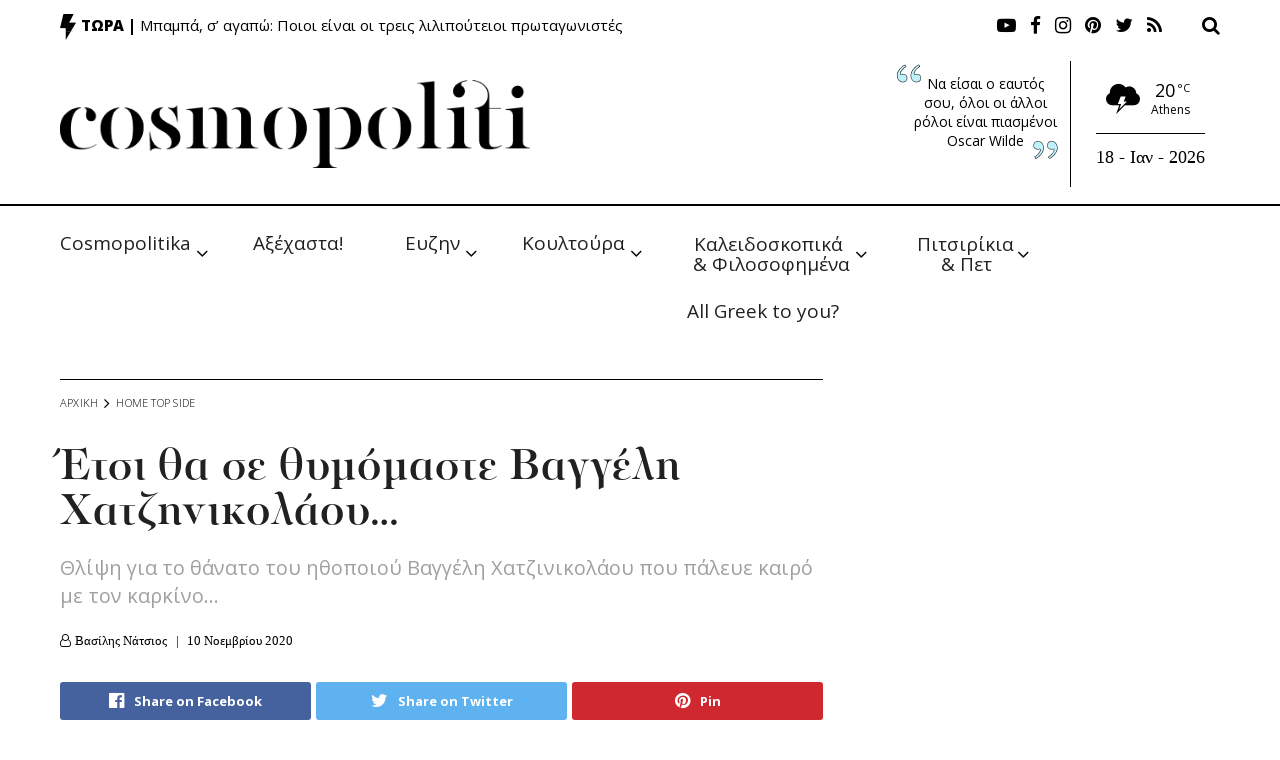

--- FILE ---
content_type: text/html; charset=UTF-8
request_url: https://cosmopoliti.com/etsi-tha-se-thymomaste-vaggeli-chatzinikolaoy/
body_size: 56157
content:
<!doctype html>
<!--[if lt IE 7]> <html class="no-js lt-ie9 lt-ie8 lt-ie7" dir="ltr" lang="el" prefix="og: https://ogp.me/ns#"> <![endif]-->
<!--[if IE 7]>    <html class="no-js lt-ie9 lt-ie8" dir="ltr" lang="el" prefix="og: https://ogp.me/ns#"> <![endif]-->
<!--[if IE 8]>    <html class="no-js lt-ie9" dir="ltr" lang="el" prefix="og: https://ogp.me/ns#"> <![endif]-->
<!--[if IE 9]>    <html class="no-js lt-ie10" dir="ltr" lang="el" prefix="og: https://ogp.me/ns#"> <![endif]-->
<!--[if gt IE 8]><!--> <html class="no-js" dir="ltr" lang="el" prefix="og: https://ogp.me/ns#"> <!--<![endif]-->
<head>
    <meta http-equiv="Content-Type" content="text/html; charset=UTF-8" />
    <meta name='viewport' content='width=device-width, initial-scale=1, user-scalable=yes' />
    <link rel="profile" href="https://gmpg.org/xfn/11" />
    <link rel="pingback" href="https://cosmopoliti.com/xmlrpc.php" />
    <title>Έτσι θα σε θυμόμαστε Βαγγέλη Χατζηνικολάου… - Cosmopoliti.com - Χριστίνα Πολίτη</title>

		<!-- All in One SEO 4.6.7.1 - aioseo.com -->
		<meta name="description" content="Θλίψη για το θάνατο του ηθοποιού Βαγγέλη Χατζινικολάου που πάλευε καιρό με τον καρκίνο..." />
		<meta name="robots" content="max-image-preview:large" />
		<link rel="canonical" href="https://cosmopoliti.com/etsi-tha-se-thymomaste-vaggeli-chatzinikolaoy/" />
		<meta name="generator" content="All in One SEO (AIOSEO) 4.6.7.1" />
		<meta property="og:locale" content="el_GR" />
		<meta property="og:site_name" content="Cosmopoliti.com - Χριστίνα Πολίτη - Εναλλακτικό socializing χωρίς φόβο &amp; πάθος" />
		<meta property="og:type" content="article" />
		<meta property="og:title" content="Έτσι θα σε θυμόμαστε Βαγγέλη Χατζηνικολάου… - Cosmopoliti.com - Χριστίνα Πολίτη" />
		<meta property="og:description" content="Θλίψη για το θάνατο του ηθοποιού Βαγγέλη Χατζινικολάου που πάλευε καιρό με τον καρκίνο..." />
		<meta property="og:url" content="https://cosmopoliti.com/etsi-tha-se-thymomaste-vaggeli-chatzinikolaoy/" />
		<meta property="article:published_time" content="2020-11-10T16:53:53+00:00" />
		<meta property="article:modified_time" content="2020-11-10T18:10:06+00:00" />
		<meta property="article:publisher" content="https://facebook.com/cosmopoliti" />
		<meta name="twitter:card" content="summary_large_image" />
		<meta name="twitter:site" content="@cosmopoliti" />
		<meta name="twitter:title" content="Έτσι θα σε θυμόμαστε Βαγγέλη Χατζηνικολάου… - Cosmopoliti.com - Χριστίνα Πολίτη" />
		<meta name="twitter:description" content="Θλίψη για το θάνατο του ηθοποιού Βαγγέλη Χατζινικολάου που πάλευε καιρό με τον καρκίνο..." />
		<meta name="twitter:creator" content="@cosmopoliti" />
		<script type="application/ld+json" class="aioseo-schema">
			{"@context":"https:\/\/schema.org","@graph":[{"@type":"BlogPosting","@id":"https:\/\/cosmopoliti.com\/etsi-tha-se-thymomaste-vaggeli-chatzinikolaoy\/#blogposting","name":"\u0388\u03c4\u03c3\u03b9 \u03b8\u03b1 \u03c3\u03b5 \u03b8\u03c5\u03bc\u03cc\u03bc\u03b1\u03c3\u03c4\u03b5 \u0392\u03b1\u03b3\u03b3\u03ad\u03bb\u03b7 \u03a7\u03b1\u03c4\u03b6\u03b7\u03bd\u03b9\u03ba\u03bf\u03bb\u03ac\u03bf\u03c5\u2026 - Cosmopoliti.com - \u03a7\u03c1\u03b9\u03c3\u03c4\u03af\u03bd\u03b1 \u03a0\u03bf\u03bb\u03af\u03c4\u03b7","headline":"\u0388\u03c4\u03c3\u03b9 \u03b8\u03b1 \u03c3\u03b5 \u03b8\u03c5\u03bc\u03cc\u03bc\u03b1\u03c3\u03c4\u03b5 \u0392\u03b1\u03b3\u03b3\u03ad\u03bb\u03b7 \u03a7\u03b1\u03c4\u03b6\u03b7\u03bd\u03b9\u03ba\u03bf\u03bb\u03ac\u03bf\u03c5&#8230;","author":{"@id":"https:\/\/cosmopoliti.com\/author\/natsiosbill\/#author"},"publisher":{"@id":"https:\/\/cosmopoliti.com\/#organization"},"image":{"@type":"ImageObject","url":"https:\/\/cosmopoliti.com\/wp-content\/uploads\/2020\/11\/\u03b2\u03b1\u03b3\u03b3\u03b5\u03bb\u03b7\u03c2-\u03c7\u03b1\u03c4\u03b6\u03b7\u03bd\u03b9\u03ba\u03bf\u03bb\u03b1\u03bf\u03c5.jpg","width":4001,"height":2465},"datePublished":"2020-11-10T18:53:53+02:00","dateModified":"2020-11-10T20:10:06+02:00","inLanguage":"el","mainEntityOfPage":{"@id":"https:\/\/cosmopoliti.com\/etsi-tha-se-thymomaste-vaggeli-chatzinikolaoy\/#webpage"},"isPartOf":{"@id":"https:\/\/cosmopoliti.com\/etsi-tha-se-thymomaste-vaggeli-chatzinikolaoy\/#webpage"},"articleSection":"Home Top Side, \u0391\u03be\u03ad\u03c7\u03b1\u03c3\u03c4\u03b1!, \u03a4\u03b7\u03c2 \u03c3\u03c4\u03b9\u03b3\u03bc\u03ae\u03c2, \u03a4\u03ce\u03c1\u03b1, \u03b1\u03c7 \u03b1\u03c5\u03c4\u03ac \u03c4\u03b1 \u03c6\u03b1\u03bd\u03c4\u03ac\u03c3\u03bc\u03b1\u03c4\u03b1, \u0392\u03b1\u03b3\u03b3\u03ad\u03bb\u03b7\u03c2 \u03a7\u03b1\u03c4\u03b6\u03b7\u03bd\u03b9\u03ba\u03bf\u03bb\u03ac\u03bf\u03c5, \u03b2\u03b1\u03b3\u03b3\u03b5\u03bb\u03b7\u03c2 \u03c7\u03b1\u03c4\u03b6\u03b7\u03bd\u03b9\u03ba\u03bf\u03bb\u03b1\u03bf\u03c5 \u03c0\u03b5\u03b8\u03b1\u03bd\u03b5, \u03b2\u03b1\u03c3\u03af\u03bb\u03b7\u03c2 \u03c7\u03b1\u03c1\u03b1\u03bb\u03b1\u03bc\u03c0\u03bf\u03c0\u03bf\u03c5\u03bb\u03bf\u03c2, \u03b2\u03b1\u03c4\u03c1\u03b1\u03c7\u03bf\u03b9, \u0393\u03b9\u03ac\u03bd\u03bd\u03b7\u03c2 \u03ba\u03b1\u03ba\u03bb\u03ad\u03b1\u03c2, \u03b5\u03bb\u03ad\u03bd\u03b7 \u03c1\u03ac\u03bd\u03c4\u03bf\u03c5, \u03b8\u03b5\u03b1\u03c4\u03c1\u03bf, \u03c3\u03ba\u03c5\u03bb\u03b9\u03c3\u03b9\u03b1 \u03b6\u03c9\u03b7, \u03a4\u03b6\u03ac\u03c3\u03bc\u03b9\u03bd, \u03c6\u03b9\u03bb\u03bf\u03c5\u03bc\u03b5\u03bd\u03b1, \u03c7\u03b1\u03c1\u03b1 \u03ba\u03b5\u03c6\u03b1\u03bb\u03b1"},{"@type":"BreadcrumbList","@id":"https:\/\/cosmopoliti.com\/etsi-tha-se-thymomaste-vaggeli-chatzinikolaoy\/#breadcrumblist","itemListElement":[{"@type":"ListItem","@id":"https:\/\/cosmopoliti.com\/#listItem","position":1,"name":"Home","item":"https:\/\/cosmopoliti.com\/","nextItem":"https:\/\/cosmopoliti.com\/etsi-tha-se-thymomaste-vaggeli-chatzinikolaoy\/#listItem"},{"@type":"ListItem","@id":"https:\/\/cosmopoliti.com\/etsi-tha-se-thymomaste-vaggeli-chatzinikolaoy\/#listItem","position":2,"name":"\u0388\u03c4\u03c3\u03b9 \u03b8\u03b1 \u03c3\u03b5 \u03b8\u03c5\u03bc\u03cc\u03bc\u03b1\u03c3\u03c4\u03b5 \u0392\u03b1\u03b3\u03b3\u03ad\u03bb\u03b7 \u03a7\u03b1\u03c4\u03b6\u03b7\u03bd\u03b9\u03ba\u03bf\u03bb\u03ac\u03bf\u03c5...","previousItem":"https:\/\/cosmopoliti.com\/#listItem"}]},{"@type":"Organization","@id":"https:\/\/cosmopoliti.com\/#organization","name":"Cosmopoliti.com - \u03a7\u03c1\u03b9\u03c3\u03c4\u03af\u03bd\u03b1 \u03a0\u03bf\u03bb\u03af\u03c4\u03b7","description":"\u0395\u03bd\u03b1\u03bb\u03bb\u03b1\u03ba\u03c4\u03b9\u03ba\u03cc socializing \u03c7\u03c9\u03c1\u03af\u03c2 \u03c6\u03cc\u03b2\u03bf & \u03c0\u03ac\u03b8\u03bf\u03c2","url":"https:\/\/cosmopoliti.com\/","telephone":"+306944358845","sameAs":["https:\/\/facebook.com\/cosmopoliti","https:\/\/x.com\/cosmopoliti","https:\/\/instagram.com\/cosmopoliti","https:\/\/tiktok.com\/@cosmopoliti","https:\/\/pinterest.com\/cosmopoliti","https:\/\/youtube.com\/cosmopoliti","https:\/\/linkedin.com\/in\/cosmopoliti"]},{"@type":"Person","@id":"https:\/\/cosmopoliti.com\/author\/natsiosbill\/#author","url":"https:\/\/cosmopoliti.com\/author\/natsiosbill\/","name":"\u0392\u03b1\u03c3\u03af\u03bb\u03b7\u03c2 \u039d\u03ac\u03c4\u03c3\u03b9\u03bf\u03c2","image":{"@type":"ImageObject","@id":"https:\/\/cosmopoliti.com\/etsi-tha-se-thymomaste-vaggeli-chatzinikolaoy\/#authorImage","url":"https:\/\/secure.gravatar.com\/avatar\/dabb69dcbc201aa885a501be2508b793?s=96&d=mm&r=g","width":96,"height":96,"caption":"\u0392\u03b1\u03c3\u03af\u03bb\u03b7\u03c2 \u039d\u03ac\u03c4\u03c3\u03b9\u03bf\u03c2"}},{"@type":"WebPage","@id":"https:\/\/cosmopoliti.com\/etsi-tha-se-thymomaste-vaggeli-chatzinikolaoy\/#webpage","url":"https:\/\/cosmopoliti.com\/etsi-tha-se-thymomaste-vaggeli-chatzinikolaoy\/","name":"\u0388\u03c4\u03c3\u03b9 \u03b8\u03b1 \u03c3\u03b5 \u03b8\u03c5\u03bc\u03cc\u03bc\u03b1\u03c3\u03c4\u03b5 \u0392\u03b1\u03b3\u03b3\u03ad\u03bb\u03b7 \u03a7\u03b1\u03c4\u03b6\u03b7\u03bd\u03b9\u03ba\u03bf\u03bb\u03ac\u03bf\u03c5\u2026 - Cosmopoliti.com - \u03a7\u03c1\u03b9\u03c3\u03c4\u03af\u03bd\u03b1 \u03a0\u03bf\u03bb\u03af\u03c4\u03b7","description":"\u0398\u03bb\u03af\u03c8\u03b7 \u03b3\u03b9\u03b1 \u03c4\u03bf \u03b8\u03ac\u03bd\u03b1\u03c4\u03bf \u03c4\u03bf\u03c5 \u03b7\u03b8\u03bf\u03c0\u03bf\u03b9\u03bf\u03cd \u0392\u03b1\u03b3\u03b3\u03ad\u03bb\u03b7 \u03a7\u03b1\u03c4\u03b6\u03b9\u03bd\u03b9\u03ba\u03bf\u03bb\u03ac\u03bf\u03c5 \u03c0\u03bf\u03c5 \u03c0\u03ac\u03bb\u03b5\u03c5\u03b5 \u03ba\u03b1\u03b9\u03c1\u03cc \u03bc\u03b5 \u03c4\u03bf\u03bd \u03ba\u03b1\u03c1\u03ba\u03af\u03bd\u03bf...","inLanguage":"el","isPartOf":{"@id":"https:\/\/cosmopoliti.com\/#website"},"breadcrumb":{"@id":"https:\/\/cosmopoliti.com\/etsi-tha-se-thymomaste-vaggeli-chatzinikolaoy\/#breadcrumblist"},"author":{"@id":"https:\/\/cosmopoliti.com\/author\/natsiosbill\/#author"},"creator":{"@id":"https:\/\/cosmopoliti.com\/author\/natsiosbill\/#author"},"image":{"@type":"ImageObject","url":"https:\/\/cosmopoliti.com\/wp-content\/uploads\/2020\/11\/\u03b2\u03b1\u03b3\u03b3\u03b5\u03bb\u03b7\u03c2-\u03c7\u03b1\u03c4\u03b6\u03b7\u03bd\u03b9\u03ba\u03bf\u03bb\u03b1\u03bf\u03c5.jpg","@id":"https:\/\/cosmopoliti.com\/etsi-tha-se-thymomaste-vaggeli-chatzinikolaoy\/#mainImage","width":4001,"height":2465},"primaryImageOfPage":{"@id":"https:\/\/cosmopoliti.com\/etsi-tha-se-thymomaste-vaggeli-chatzinikolaoy\/#mainImage"},"datePublished":"2020-11-10T18:53:53+02:00","dateModified":"2020-11-10T20:10:06+02:00"},{"@type":"WebSite","@id":"https:\/\/cosmopoliti.com\/#website","url":"https:\/\/cosmopoliti.com\/","name":"Cosmopoliti.com - \u03a7\u03c1\u03b9\u03c3\u03c4\u03af\u03bd\u03b1 \u03a0\u03bf\u03bb\u03af\u03c4\u03b7","description":"\u0395\u03bd\u03b1\u03bb\u03bb\u03b1\u03ba\u03c4\u03b9\u03ba\u03cc socializing \u03c7\u03c9\u03c1\u03af\u03c2 \u03c6\u03cc\u03b2\u03bf & \u03c0\u03ac\u03b8\u03bf\u03c2","inLanguage":"el","publisher":{"@id":"https:\/\/cosmopoliti.com\/#organization"}}]}
		</script>
		<!-- All in One SEO -->

<meta property="og:type" content="article">
<meta property="og:title" content="Έτσι θα σε θυμόμαστε Βαγγέλη Χατζηνικολάου&#8230;">
<meta property="og:site_name" content="Cosmopoliti.com - Χριστίνα Πολίτη">
<meta property="og:description" content="Nέος, ταλαντούχος, πολύτιμος συνεργάτης για όσους δούλεψαν μαζί του και αφοσιωμένος φίλος. Ο ηθοποιός,  συγγραφέας, σκηνοθέτης και ακτιβιστ">
<meta property="og:url" content="https://cosmopoliti.com/etsi-tha-se-thymomaste-vaggeli-chatzinikolaoy/">
<meta property="og:image" content="https://cosmopoliti.com/wp-content/uploads/2020/11/βαγγελης-χατζηνικολαου.jpg">
<meta property="og:image:height" content="2465">
<meta property="og:image:width" content="4001">
<meta property="article:published_time" content="2020-11-10T16:53:53+00:00">
<meta property="article:modified_time" content="2020-11-10T18:10:06+00:00">
<meta property="article:section" content="Home Top Side">
<meta property="article:tag" content="αχ αυτά τα φαντάσματα">
<meta property="article:tag" content="Βαγγέλης Χατζηνικολάου">
<meta property="article:tag" content="βαγγελης χατζηνικολαου πεθανε">
<meta property="article:tag" content="βασίλης χαραλαμποπουλος">
<meta property="article:tag" content="βατραχοι">
<meta property="article:tag" content="Γιάννης κακλέας">
<meta property="article:tag" content="ελένη ράντου">
<meta property="article:tag" content="θεατρο">
<meta property="article:tag" content="σκυλισια ζωη">
<meta property="article:tag" content="Τζάσμιν">
<meta property="article:tag" content="φιλουμενα">
<meta property="article:tag" content="χαρα κεφαλα">
<meta name="twitter:card" content="summary_large_image">
<meta name="twitter:title" content="Έτσι θα σε θυμόμαστε Βαγγέλη Χατζηνικολάου&#8230;">
<meta name="twitter:description" content="Nέος, ταλαντούχος, πολύτιμος συνεργάτης για όσους δούλεψαν μαζί του και αφοσιωμένος φίλος. Ο ηθοποιός,  συγγραφέας, σκηνοθέτης και ακτιβιστής Βαγγέλης Χατζηνικολάου">
<meta name="twitter:url" content="https://cosmopoliti.com/etsi-tha-se-thymomaste-vaggeli-chatzinikolaoy/">
<meta name="twitter:site" content="">
<meta name="twitter:image:src" content="https://cosmopoliti.com/wp-content/uploads/2020/11/βαγγελης-χατζηνικολαου.jpg">
<meta name="twitter:image:width" content="4001">
<meta name="twitter:image:height" content="2465">
<meta property="fb:app_id" content="267705431251745"><script type="text/javascript" id="wpp-js" src="https://cosmopoliti.com/wp-content/plugins/wordpress-popular-posts/assets/js/wpp.min.js" data-sampling="0" data-sampling-rate="100" data-api-url="https://cosmopoliti.com/wp-json/wordpress-popular-posts" data-post-id="307836" data-token="3f20c386f5" data-lang="0" data-debug="0"></script>
			<script type="text/javascript">
              var jnews_ajax_url = 'https://cosmopoliti.com/?ajax-request=jnews'
			</script>
			<link rel='dns-prefetch' href='//fonts.googleapis.com' />
<link rel="alternate" type="application/rss+xml" title="Ροή RSS &raquo; Cosmopoliti.com - Χριστίνα Πολίτη" href="https://cosmopoliti.com/feed/" />
<link rel="alternate" type="application/rss+xml" title="Ροή Σχολίων &raquo; Cosmopoliti.com - Χριστίνα Πολίτη" href="https://cosmopoliti.com/comments/feed/" />
<link rel="alternate" type="application/rss+xml" title="Ροή Σχολίων Cosmopoliti.com - Χριστίνα Πολίτη &raquo; Έτσι θα σε θυμόμαστε Βαγγέλη Χατζηνικολάου&#8230;" href="https://cosmopoliti.com/etsi-tha-se-thymomaste-vaggeli-chatzinikolaoy/feed/" />
<script type="text/javascript">
/* <![CDATA[ */
window._wpemojiSettings = {"baseUrl":"https:\/\/s.w.org\/images\/core\/emoji\/15.0.3\/72x72\/","ext":".png","svgUrl":"https:\/\/s.w.org\/images\/core\/emoji\/15.0.3\/svg\/","svgExt":".svg","source":{"concatemoji":"https:\/\/cosmopoliti.com\/wp-includes\/js\/wp-emoji-release.min.js?ver=393a49a983354992c9514bf4162f47d0"}};
/*! This file is auto-generated */
!function(i,n){var o,s,e;function c(e){try{var t={supportTests:e,timestamp:(new Date).valueOf()};sessionStorage.setItem(o,JSON.stringify(t))}catch(e){}}function p(e,t,n){e.clearRect(0,0,e.canvas.width,e.canvas.height),e.fillText(t,0,0);var t=new Uint32Array(e.getImageData(0,0,e.canvas.width,e.canvas.height).data),r=(e.clearRect(0,0,e.canvas.width,e.canvas.height),e.fillText(n,0,0),new Uint32Array(e.getImageData(0,0,e.canvas.width,e.canvas.height).data));return t.every(function(e,t){return e===r[t]})}function u(e,t,n){switch(t){case"flag":return n(e,"\ud83c\udff3\ufe0f\u200d\u26a7\ufe0f","\ud83c\udff3\ufe0f\u200b\u26a7\ufe0f")?!1:!n(e,"\ud83c\uddfa\ud83c\uddf3","\ud83c\uddfa\u200b\ud83c\uddf3")&&!n(e,"\ud83c\udff4\udb40\udc67\udb40\udc62\udb40\udc65\udb40\udc6e\udb40\udc67\udb40\udc7f","\ud83c\udff4\u200b\udb40\udc67\u200b\udb40\udc62\u200b\udb40\udc65\u200b\udb40\udc6e\u200b\udb40\udc67\u200b\udb40\udc7f");case"emoji":return!n(e,"\ud83d\udc26\u200d\u2b1b","\ud83d\udc26\u200b\u2b1b")}return!1}function f(e,t,n){var r="undefined"!=typeof WorkerGlobalScope&&self instanceof WorkerGlobalScope?new OffscreenCanvas(300,150):i.createElement("canvas"),a=r.getContext("2d",{willReadFrequently:!0}),o=(a.textBaseline="top",a.font="600 32px Arial",{});return e.forEach(function(e){o[e]=t(a,e,n)}),o}function t(e){var t=i.createElement("script");t.src=e,t.defer=!0,i.head.appendChild(t)}"undefined"!=typeof Promise&&(o="wpEmojiSettingsSupports",s=["flag","emoji"],n.supports={everything:!0,everythingExceptFlag:!0},e=new Promise(function(e){i.addEventListener("DOMContentLoaded",e,{once:!0})}),new Promise(function(t){var n=function(){try{var e=JSON.parse(sessionStorage.getItem(o));if("object"==typeof e&&"number"==typeof e.timestamp&&(new Date).valueOf()<e.timestamp+604800&&"object"==typeof e.supportTests)return e.supportTests}catch(e){}return null}();if(!n){if("undefined"!=typeof Worker&&"undefined"!=typeof OffscreenCanvas&&"undefined"!=typeof URL&&URL.createObjectURL&&"undefined"!=typeof Blob)try{var e="postMessage("+f.toString()+"("+[JSON.stringify(s),u.toString(),p.toString()].join(",")+"));",r=new Blob([e],{type:"text/javascript"}),a=new Worker(URL.createObjectURL(r),{name:"wpTestEmojiSupports"});return void(a.onmessage=function(e){c(n=e.data),a.terminate(),t(n)})}catch(e){}c(n=f(s,u,p))}t(n)}).then(function(e){for(var t in e)n.supports[t]=e[t],n.supports.everything=n.supports.everything&&n.supports[t],"flag"!==t&&(n.supports.everythingExceptFlag=n.supports.everythingExceptFlag&&n.supports[t]);n.supports.everythingExceptFlag=n.supports.everythingExceptFlag&&!n.supports.flag,n.DOMReady=!1,n.readyCallback=function(){n.DOMReady=!0}}).then(function(){return e}).then(function(){var e;n.supports.everything||(n.readyCallback(),(e=n.source||{}).concatemoji?t(e.concatemoji):e.wpemoji&&e.twemoji&&(t(e.twemoji),t(e.wpemoji)))}))}((window,document),window._wpemojiSettings);
/* ]]> */
</script>
<link rel='stylesheet' id='flick-css' href='https://cosmopoliti.com/wp-content/plugins/mailchimp/css/flick/flick.css?ver=393a49a983354992c9514bf4162f47d0' type='text/css' media='all' />
<link rel='stylesheet' id='mailchimpSF_main_css-css' href='https://cosmopoliti.com/?mcsf_action=main_css&#038;ver=393a49a983354992c9514bf4162f47d0' type='text/css' media='all' />
<!--[if IE]>
<link rel='stylesheet' id='mailchimpSF_ie_css-css' href='https://cosmopoliti.com/wp-content/plugins/mailchimp/css/ie.css?ver=393a49a983354992c9514bf4162f47d0' type='text/css' media='all' />
<![endif]-->
<link rel='stylesheet' id='sbr_styles-css' href='https://cosmopoliti.com/wp-content/plugins/reviews-feed/assets/css/sbr-styles.css?ver=1.1.2' type='text/css' media='all' />
<link rel='stylesheet' id='sby_styles-css' href='https://cosmopoliti.com/wp-content/plugins/feeds-for-youtube/css/sb-youtube.min.css?ver=2.2.2' type='text/css' media='all' />
<style id='wp-emoji-styles-inline-css' type='text/css'>

	img.wp-smiley, img.emoji {
		display: inline !important;
		border: none !important;
		box-shadow: none !important;
		height: 1em !important;
		width: 1em !important;
		margin: 0 0.07em !important;
		vertical-align: -0.1em !important;
		background: none !important;
		padding: 0 !important;
	}
</style>
<link rel='stylesheet' id='wp-block-library-css' href='https://cosmopoliti.com/wp-includes/css/dist/block-library/style.min.css?ver=393a49a983354992c9514bf4162f47d0' type='text/css' media='all' />
<style id='safe-svg-svg-icon-style-inline-css' type='text/css'>
.safe-svg-cover{text-align:center}.safe-svg-cover .safe-svg-inside{display:inline-block;max-width:100%}.safe-svg-cover svg{height:100%;max-height:100%;max-width:100%;width:100%}

</style>
<style id='classic-theme-styles-inline-css' type='text/css'>
/*! This file is auto-generated */
.wp-block-button__link{color:#fff;background-color:#32373c;border-radius:9999px;box-shadow:none;text-decoration:none;padding:calc(.667em + 2px) calc(1.333em + 2px);font-size:1.125em}.wp-block-file__button{background:#32373c;color:#fff;text-decoration:none}
</style>
<style id='global-styles-inline-css' type='text/css'>
:root{--wp--preset--aspect-ratio--square: 1;--wp--preset--aspect-ratio--4-3: 4/3;--wp--preset--aspect-ratio--3-4: 3/4;--wp--preset--aspect-ratio--3-2: 3/2;--wp--preset--aspect-ratio--2-3: 2/3;--wp--preset--aspect-ratio--16-9: 16/9;--wp--preset--aspect-ratio--9-16: 9/16;--wp--preset--color--black: #000000;--wp--preset--color--cyan-bluish-gray: #abb8c3;--wp--preset--color--white: #ffffff;--wp--preset--color--pale-pink: #f78da7;--wp--preset--color--vivid-red: #cf2e2e;--wp--preset--color--luminous-vivid-orange: #ff6900;--wp--preset--color--luminous-vivid-amber: #fcb900;--wp--preset--color--light-green-cyan: #7bdcb5;--wp--preset--color--vivid-green-cyan: #00d084;--wp--preset--color--pale-cyan-blue: #8ed1fc;--wp--preset--color--vivid-cyan-blue: #0693e3;--wp--preset--color--vivid-purple: #9b51e0;--wp--preset--gradient--vivid-cyan-blue-to-vivid-purple: linear-gradient(135deg,rgba(6,147,227,1) 0%,rgb(155,81,224) 100%);--wp--preset--gradient--light-green-cyan-to-vivid-green-cyan: linear-gradient(135deg,rgb(122,220,180) 0%,rgb(0,208,130) 100%);--wp--preset--gradient--luminous-vivid-amber-to-luminous-vivid-orange: linear-gradient(135deg,rgba(252,185,0,1) 0%,rgba(255,105,0,1) 100%);--wp--preset--gradient--luminous-vivid-orange-to-vivid-red: linear-gradient(135deg,rgba(255,105,0,1) 0%,rgb(207,46,46) 100%);--wp--preset--gradient--very-light-gray-to-cyan-bluish-gray: linear-gradient(135deg,rgb(238,238,238) 0%,rgb(169,184,195) 100%);--wp--preset--gradient--cool-to-warm-spectrum: linear-gradient(135deg,rgb(74,234,220) 0%,rgb(151,120,209) 20%,rgb(207,42,186) 40%,rgb(238,44,130) 60%,rgb(251,105,98) 80%,rgb(254,248,76) 100%);--wp--preset--gradient--blush-light-purple: linear-gradient(135deg,rgb(255,206,236) 0%,rgb(152,150,240) 100%);--wp--preset--gradient--blush-bordeaux: linear-gradient(135deg,rgb(254,205,165) 0%,rgb(254,45,45) 50%,rgb(107,0,62) 100%);--wp--preset--gradient--luminous-dusk: linear-gradient(135deg,rgb(255,203,112) 0%,rgb(199,81,192) 50%,rgb(65,88,208) 100%);--wp--preset--gradient--pale-ocean: linear-gradient(135deg,rgb(255,245,203) 0%,rgb(182,227,212) 50%,rgb(51,167,181) 100%);--wp--preset--gradient--electric-grass: linear-gradient(135deg,rgb(202,248,128) 0%,rgb(113,206,126) 100%);--wp--preset--gradient--midnight: linear-gradient(135deg,rgb(2,3,129) 0%,rgb(40,116,252) 100%);--wp--preset--font-size--small: 13px;--wp--preset--font-size--medium: 20px;--wp--preset--font-size--large: 36px;--wp--preset--font-size--x-large: 42px;--wp--preset--spacing--20: 0.44rem;--wp--preset--spacing--30: 0.67rem;--wp--preset--spacing--40: 1rem;--wp--preset--spacing--50: 1.5rem;--wp--preset--spacing--60: 2.25rem;--wp--preset--spacing--70: 3.38rem;--wp--preset--spacing--80: 5.06rem;--wp--preset--shadow--natural: 6px 6px 9px rgba(0, 0, 0, 0.2);--wp--preset--shadow--deep: 12px 12px 50px rgba(0, 0, 0, 0.4);--wp--preset--shadow--sharp: 6px 6px 0px rgba(0, 0, 0, 0.2);--wp--preset--shadow--outlined: 6px 6px 0px -3px rgba(255, 255, 255, 1), 6px 6px rgba(0, 0, 0, 1);--wp--preset--shadow--crisp: 6px 6px 0px rgba(0, 0, 0, 1);}:where(.is-layout-flex){gap: 0.5em;}:where(.is-layout-grid){gap: 0.5em;}body .is-layout-flex{display: flex;}.is-layout-flex{flex-wrap: wrap;align-items: center;}.is-layout-flex > :is(*, div){margin: 0;}body .is-layout-grid{display: grid;}.is-layout-grid > :is(*, div){margin: 0;}:where(.wp-block-columns.is-layout-flex){gap: 2em;}:where(.wp-block-columns.is-layout-grid){gap: 2em;}:where(.wp-block-post-template.is-layout-flex){gap: 1.25em;}:where(.wp-block-post-template.is-layout-grid){gap: 1.25em;}.has-black-color{color: var(--wp--preset--color--black) !important;}.has-cyan-bluish-gray-color{color: var(--wp--preset--color--cyan-bluish-gray) !important;}.has-white-color{color: var(--wp--preset--color--white) !important;}.has-pale-pink-color{color: var(--wp--preset--color--pale-pink) !important;}.has-vivid-red-color{color: var(--wp--preset--color--vivid-red) !important;}.has-luminous-vivid-orange-color{color: var(--wp--preset--color--luminous-vivid-orange) !important;}.has-luminous-vivid-amber-color{color: var(--wp--preset--color--luminous-vivid-amber) !important;}.has-light-green-cyan-color{color: var(--wp--preset--color--light-green-cyan) !important;}.has-vivid-green-cyan-color{color: var(--wp--preset--color--vivid-green-cyan) !important;}.has-pale-cyan-blue-color{color: var(--wp--preset--color--pale-cyan-blue) !important;}.has-vivid-cyan-blue-color{color: var(--wp--preset--color--vivid-cyan-blue) !important;}.has-vivid-purple-color{color: var(--wp--preset--color--vivid-purple) !important;}.has-black-background-color{background-color: var(--wp--preset--color--black) !important;}.has-cyan-bluish-gray-background-color{background-color: var(--wp--preset--color--cyan-bluish-gray) !important;}.has-white-background-color{background-color: var(--wp--preset--color--white) !important;}.has-pale-pink-background-color{background-color: var(--wp--preset--color--pale-pink) !important;}.has-vivid-red-background-color{background-color: var(--wp--preset--color--vivid-red) !important;}.has-luminous-vivid-orange-background-color{background-color: var(--wp--preset--color--luminous-vivid-orange) !important;}.has-luminous-vivid-amber-background-color{background-color: var(--wp--preset--color--luminous-vivid-amber) !important;}.has-light-green-cyan-background-color{background-color: var(--wp--preset--color--light-green-cyan) !important;}.has-vivid-green-cyan-background-color{background-color: var(--wp--preset--color--vivid-green-cyan) !important;}.has-pale-cyan-blue-background-color{background-color: var(--wp--preset--color--pale-cyan-blue) !important;}.has-vivid-cyan-blue-background-color{background-color: var(--wp--preset--color--vivid-cyan-blue) !important;}.has-vivid-purple-background-color{background-color: var(--wp--preset--color--vivid-purple) !important;}.has-black-border-color{border-color: var(--wp--preset--color--black) !important;}.has-cyan-bluish-gray-border-color{border-color: var(--wp--preset--color--cyan-bluish-gray) !important;}.has-white-border-color{border-color: var(--wp--preset--color--white) !important;}.has-pale-pink-border-color{border-color: var(--wp--preset--color--pale-pink) !important;}.has-vivid-red-border-color{border-color: var(--wp--preset--color--vivid-red) !important;}.has-luminous-vivid-orange-border-color{border-color: var(--wp--preset--color--luminous-vivid-orange) !important;}.has-luminous-vivid-amber-border-color{border-color: var(--wp--preset--color--luminous-vivid-amber) !important;}.has-light-green-cyan-border-color{border-color: var(--wp--preset--color--light-green-cyan) !important;}.has-vivid-green-cyan-border-color{border-color: var(--wp--preset--color--vivid-green-cyan) !important;}.has-pale-cyan-blue-border-color{border-color: var(--wp--preset--color--pale-cyan-blue) !important;}.has-vivid-cyan-blue-border-color{border-color: var(--wp--preset--color--vivid-cyan-blue) !important;}.has-vivid-purple-border-color{border-color: var(--wp--preset--color--vivid-purple) !important;}.has-vivid-cyan-blue-to-vivid-purple-gradient-background{background: var(--wp--preset--gradient--vivid-cyan-blue-to-vivid-purple) !important;}.has-light-green-cyan-to-vivid-green-cyan-gradient-background{background: var(--wp--preset--gradient--light-green-cyan-to-vivid-green-cyan) !important;}.has-luminous-vivid-amber-to-luminous-vivid-orange-gradient-background{background: var(--wp--preset--gradient--luminous-vivid-amber-to-luminous-vivid-orange) !important;}.has-luminous-vivid-orange-to-vivid-red-gradient-background{background: var(--wp--preset--gradient--luminous-vivid-orange-to-vivid-red) !important;}.has-very-light-gray-to-cyan-bluish-gray-gradient-background{background: var(--wp--preset--gradient--very-light-gray-to-cyan-bluish-gray) !important;}.has-cool-to-warm-spectrum-gradient-background{background: var(--wp--preset--gradient--cool-to-warm-spectrum) !important;}.has-blush-light-purple-gradient-background{background: var(--wp--preset--gradient--blush-light-purple) !important;}.has-blush-bordeaux-gradient-background{background: var(--wp--preset--gradient--blush-bordeaux) !important;}.has-luminous-dusk-gradient-background{background: var(--wp--preset--gradient--luminous-dusk) !important;}.has-pale-ocean-gradient-background{background: var(--wp--preset--gradient--pale-ocean) !important;}.has-electric-grass-gradient-background{background: var(--wp--preset--gradient--electric-grass) !important;}.has-midnight-gradient-background{background: var(--wp--preset--gradient--midnight) !important;}.has-small-font-size{font-size: var(--wp--preset--font-size--small) !important;}.has-medium-font-size{font-size: var(--wp--preset--font-size--medium) !important;}.has-large-font-size{font-size: var(--wp--preset--font-size--large) !important;}.has-x-large-font-size{font-size: var(--wp--preset--font-size--x-large) !important;}
:where(.wp-block-post-template.is-layout-flex){gap: 1.25em;}:where(.wp-block-post-template.is-layout-grid){gap: 1.25em;}
:where(.wp-block-columns.is-layout-flex){gap: 2em;}:where(.wp-block-columns.is-layout-grid){gap: 2em;}
:root :where(.wp-block-pullquote){font-size: 1.5em;line-height: 1.6;}
</style>
<link rel='stylesheet' id='contact-form-7-css' href='https://cosmopoliti.com/wp-content/plugins/contact-form-7/includes/css/styles.css?ver=5.9.7' type='text/css' media='all' />
<link rel='stylesheet' id='ctf_styles-css' href='https://cosmopoliti.com/wp-content/plugins/custom-twitter-feeds/css/ctf-styles.min.css?ver=2.2.2' type='text/css' media='all' />
<link rel='stylesheet' id='cff-css' href='https://cosmopoliti.com/wp-content/plugins/custom-facebook-feed/assets/css/cff-style.min.css?ver=4.2.5' type='text/css' media='all' />
<link rel='stylesheet' id='sb-font-awesome-css' href='https://cosmopoliti.com/wp-content/plugins/custom-facebook-feed/assets/css/font-awesome.min.css?ver=4.7.0' type='text/css' media='all' />
<link rel='stylesheet' id='wp-pagenavi-css' href='https://cosmopoliti.com/wp-content/plugins/wp-pagenavi/pagenavi-css.css?ver=2.70' type='text/css' media='all' />
<link rel='stylesheet' id='jnews-parent-style-css' href='https://cosmopoliti.com/wp-content/themes/jnews/style.css?ver=393a49a983354992c9514bf4162f47d0' type='text/css' media='all' />
<link rel='stylesheet' id='ddot-style-css' href='https://cosmopoliti.com/wp-content/themes/jnews-child/assets/css/style.css?ver=393a49a983354992c9514bf4162f47d0' type='text/css' media='all' />
<link rel='stylesheet' id='ddot-base-style-css' href='https://cosmopoliti.com/wp-content/themes/jnews-child/assets/css/base.css?ver=393a49a983354992c9514bf4162f47d0' type='text/css' media='all' />
<link rel='stylesheet' id='jeg_customizer_font-css' href='//fonts.googleapis.com/css?family=Open+Sans%3A300%2Cregular%2C300italic%2Citalic%2C700%2C700italic%2C800%2C800italic%2C600%2C600italic%2Cregular%2C300%2C600%2Cregular%2C700%2Citalic%2C700italic%2C300%2C300italic%7CFira+Sans+Extra+Condensed%3Areguler&#038;subset=greek&#038;display=swap&#038;ver=1.0.0' type='text/css' media='all' />
<link rel='stylesheet' id='mediaelement-css' href='https://cosmopoliti.com/wp-includes/js/mediaelement/mediaelementplayer-legacy.min.css?ver=4.2.17' type='text/css' media='all' />
<link rel='stylesheet' id='wp-mediaelement-css' href='https://cosmopoliti.com/wp-includes/js/mediaelement/wp-mediaelement.min.css?ver=393a49a983354992c9514bf4162f47d0' type='text/css' media='all' />
<link rel='stylesheet' id='jnews-frontend-css' href='https://cosmopoliti.com/wp-content/themes/jnews/assets/dist/frontend.min.css?ver=1.0.0' type='text/css' media='all' />
<link rel='stylesheet' id='jnews-elementor-css' href='https://cosmopoliti.com/wp-content/themes/jnews/assets/css/elementor-frontend.css?ver=1.0.0' type='text/css' media='all' />
<link rel='stylesheet' id='jnews-style-css' href='https://cosmopoliti.com/wp-content/themes/jnews-child/style.css?ver=1.0.0' type='text/css' media='all' />
<link rel='stylesheet' id='jnews-darkmode-css' href='https://cosmopoliti.com/wp-content/themes/jnews/assets/css/darkmode.css?ver=1.0.0' type='text/css' media='all' />
<link rel='stylesheet' id='cmplz-cookie-css' href='https://cosmopoliti.com/wp-content/plugins/complianz-gdpr-premium/assets/css/cookieconsent.min.css?ver=4.7.5' type='text/css' media='all' />
<link rel='stylesheet' id='cmplz-tcf-css' href='https://cosmopoliti.com/wp-content/plugins/complianz-gdpr-premium//pro/tcf/assets/css/tcf.min.css?ver=4.7.5' type='text/css' media='all' />
<link rel='stylesheet' id='jnews-select-share-css' href='https://cosmopoliti.com/wp-content/plugins/jnews-social-share/assets/css/plugin.css' type='text/css' media='all' />
<link rel='stylesheet' id='jnews-weather-style-css' href='https://cosmopoliti.com/wp-content/plugins/jnews-weather/assets/css/plugin.css?ver=6.0.0' type='text/css' media='all' />
<script type="text/javascript" src="https://cosmopoliti.com/wp-content/plugins/enable-jquery-migrate-helper/js/jquery/jquery-1.12.4-wp.js?ver=1.12.4-wp" id="jquery-core-js"></script>
<script type="text/javascript" src="https://cosmopoliti.com/wp-content/plugins/enable-jquery-migrate-helper/js/jquery-migrate/jquery-migrate-1.4.1-wp.js?ver=1.4.1-wp" id="jquery-migrate-js"></script>
<script type="text/javascript" src="https://cosmopoliti.com/wp-content/plugins/mailchimp/js/scrollTo.js?ver=1.5.8" id="jquery_scrollto-js"></script>
<script type="text/javascript" src="https://cosmopoliti.com/wp-includes/js/jquery/jquery.form.min.js?ver=4.3.0" id="jquery-form-js"></script>
<script type="text/javascript" id="mailchimpSF_main_js-js-extra">
/* <![CDATA[ */
var mailchimpSF = {"ajax_url":"https:\/\/cosmopoliti.com\/"};
/* ]]> */
</script>
<script type="text/javascript" src="https://cosmopoliti.com/wp-content/plugins/mailchimp/js/mailchimp.js?ver=1.5.8" id="mailchimpSF_main_js-js"></script>
<script type="text/javascript" src="https://cosmopoliti.com/wp-content/plugins/enable-jquery-migrate-helper/js/jquery-ui/core.min.js?ver=1.11.4-wp" id="jquery-ui-core-js"></script>
<script type="text/javascript" src="https://cosmopoliti.com/wp-content/plugins/mailchimp/js/datepicker.js?ver=393a49a983354992c9514bf4162f47d0" id="datepicker-js"></script>
<script type="text/javascript" id="sbi_scripts-js-extra">
/* <![CDATA[ */
var sb_instagram_js_options = {"font_method":"svg","resized_url":"https:\/\/cosmopoliti.com\/wp-content\/uploads\/sb-instagram-feed-images\/","placeholder":"https:\/\/cosmopoliti.com\/wp-content\/plugins\/instagram-feed-pro\/img\/placeholder.png","br_adjust":"1"};
var sbiTranslations = {"share":"Share"};
/* ]]> */
</script>
<script type="text/javascript" src="https://cosmopoliti.com/wp-content/plugins/instagram-feed-pro/js/sbi-scripts.min.js?ver=6.4" id="sbi_scripts-js"></script>
<script type="text/javascript" id="jquery-remove-uppercase-accents-js-extra">
/* <![CDATA[ */
var rua = {"accents":[{"original":"\u0386\u0399","convert":"\u0391\u03aa"},{"original":"\u0386\u03a5","convert":"\u0391\u03ab"},{"original":"\u0388\u0399","convert":"\u0395\u03aa"},{"original":"\u038c\u0399","convert":"\u039f\u03aa"},{"original":"\u0388\u03a5","convert":"\u0395\u03ab"},{"original":"\u038c\u03a5","convert":"\u039f\u03ab"},{"original":"\u03ac\u03b9","convert":"\u03b1\u03ca"},{"original":"\u03ad\u03b9","convert":"\u03b5\u03ca"},{"original":"\u0386\u03c5","convert":"\u03b1\u03cb"},{"original":"\u03ac\u03c5","convert":"\u03b1\u03cb"},{"original":"\u03cc\u03b9","convert":"\u03bf\u03ca"},{"original":"\u0388\u03c5","convert":"\u03b5\u03cb"},{"original":"\u03ad\u03c5","convert":"\u03b5\u03cb"},{"original":"\u03cc\u03c5","convert":"\u03bf\u03cb"},{"original":"\u038c\u03c5","convert":"\u03bf\u03cb"},{"original":"\u0386","convert":"\u0391"},{"original":"\u03ac","convert":"\u03b1"},{"original":"\u0388","convert":"\u0395"},{"original":"\u03ad","convert":"\u03b5"},{"original":"\u0389","convert":"\u0397"},{"original":"\u03ae","convert":"\u03b7"},{"original":"\u038a","convert":"\u0399"},{"original":"\u03aa","convert":"\u0399"},{"original":"\u03af","convert":"\u03b9"},{"original":"\u0390","convert":"\u03ca"},{"original":"\u038c","convert":"\u039f"},{"original":"\u03cc","convert":"\u03bf"},{"original":"\u038e","convert":"\u03a5"},{"original":"\u03cd","convert":"\u03c5"},{"original":"\u03b0","convert":"\u03cb"},{"original":"\u038f","convert":"\u03a9"},{"original":"\u03ce","convert":"\u03c9"}],"selectors":"","selAction":""};
/* ]]> */
</script>
<script type="text/javascript" src="https://cosmopoliti.com/wp-content/plugins/remove-uppercase-accents/js/jquery.remove-uppercase-accents.js?ver=393a49a983354992c9514bf4162f47d0" id="jquery-remove-uppercase-accents-js"></script>
<link rel="https://api.w.org/" href="https://cosmopoliti.com/wp-json/" /><link rel="alternate" title="JSON" type="application/json" href="https://cosmopoliti.com/wp-json/wp/v2/posts/307836" /><link rel="EditURI" type="application/rsd+xml" title="RSD" href="https://cosmopoliti.com/xmlrpc.php?rsd" />

<link rel='shortlink' href='https://cosmopoliti.com/?p=307836' />
<link rel="alternate" title="oEmbed (JSON)" type="application/json+oembed" href="https://cosmopoliti.com/wp-json/oembed/1.0/embed?url=https%3A%2F%2Fcosmopoliti.com%2Fetsi-tha-se-thymomaste-vaggeli-chatzinikolaoy%2F" />
<link rel="alternate" title="oEmbed (XML)" type="text/xml+oembed" href="https://cosmopoliti.com/wp-json/oembed/1.0/embed?url=https%3A%2F%2Fcosmopoliti.com%2Fetsi-tha-se-thymomaste-vaggeli-chatzinikolaoy%2F&#038;format=xml" />
<script type="text/javascript">
        jQuery(function($) {
            $('.date-pick').each(function() {
                var format = $(this).data('format') || 'mm/dd/yyyy';
                format = format.replace(/yyyy/i, 'yy');
                $(this).datepicker({
                    autoFocusNextInput: true,
                    constrainInput: false,
                    changeMonth: true,
                    changeYear: true,
                    beforeShow: function(input, inst) { $('#ui-datepicker-div').addClass('show'); },
                    dateFormat: format.toLowerCase(),
                });
            });
            d = new Date();
            $('.birthdate-pick').each(function() {
                var format = $(this).data('format') || 'mm/dd';
                format = format.replace(/yyyy/i, 'yy');
                $(this).datepicker({
                    autoFocusNextInput: true,
                    constrainInput: false,
                    changeMonth: true,
                    changeYear: false,
                    minDate: new Date(d.getFullYear(), 1-1, 1),
                    maxDate: new Date(d.getFullYear(), 12-1, 31),
                    beforeShow: function(input, inst) { $('#ui-datepicker-div').removeClass('show'); },
                    dateFormat: format.toLowerCase(),
                });

            });

        });
    </script>
<script type="text/javascript">
(function(url){
	if(/(?:Chrome\/26\.0\.1410\.63 Safari\/537\.31|WordfenceTestMonBot)/.test(navigator.userAgent)){ return; }
	var addEvent = function(evt, handler) {
		if (window.addEventListener) {
			document.addEventListener(evt, handler, false);
		} else if (window.attachEvent) {
			document.attachEvent('on' + evt, handler);
		}
	};
	var removeEvent = function(evt, handler) {
		if (window.removeEventListener) {
			document.removeEventListener(evt, handler, false);
		} else if (window.detachEvent) {
			document.detachEvent('on' + evt, handler);
		}
	};
	var evts = 'contextmenu dblclick drag dragend dragenter dragleave dragover dragstart drop keydown keypress keyup mousedown mousemove mouseout mouseover mouseup mousewheel scroll'.split(' ');
	var logHuman = function() {
		if (window.wfLogHumanRan) { return; }
		window.wfLogHumanRan = true;
		var wfscr = document.createElement('script');
		wfscr.type = 'text/javascript';
		wfscr.async = true;
		wfscr.src = url + '&r=' + Math.random();
		(document.getElementsByTagName('head')[0]||document.getElementsByTagName('body')[0]).appendChild(wfscr);
		for (var i = 0; i < evts.length; i++) {
			removeEvent(evts[i], logHuman);
		}
	};
	for (var i = 0; i < evts.length; i++) {
		addEvent(evts[i], logHuman);
	}
})('//cosmopoliti.com/?wordfence_lh=1&hid=3163157C6B94FBC671211F493B7F6163');
</script>            <style id="wpp-loading-animation-styles">@-webkit-keyframes bgslide{from{background-position-x:0}to{background-position-x:-200%}}@keyframes bgslide{from{background-position-x:0}to{background-position-x:-200%}}.wpp-widget-block-placeholder,.wpp-shortcode-placeholder{margin:0 auto;width:60px;height:3px;background:#dd3737;background:linear-gradient(90deg,#dd3737 0%,#571313 10%,#dd3737 100%);background-size:200% auto;border-radius:3px;-webkit-animation:bgslide 1s infinite linear;animation:bgslide 1s infinite linear}</style>
            	<!-- Google tag (gtag.js) -->
	<script async src="https://www.googletagmanager.com/gtag/js?id=G-W46YK5CYHR"></script>
	<script>
	  window.dataLayer = window.dataLayer || [];
	  function gtag(){dataLayer.push(arguments);}
	  gtag('js', new Date());

	  gtag('config', 'G-W46YK5CYHR');
	</script>
	<meta name="generator" content="Elementor 3.23.2; features: additional_custom_breakpoints, e_lazyload; settings: css_print_method-external, google_font-enabled, font_display-auto">
			<style>
				.e-con.e-parent:nth-of-type(n+4):not(.e-lazyloaded):not(.e-no-lazyload),
				.e-con.e-parent:nth-of-type(n+4):not(.e-lazyloaded):not(.e-no-lazyload) * {
					background-image: none !important;
				}
				@media screen and (max-height: 1024px) {
					.e-con.e-parent:nth-of-type(n+3):not(.e-lazyloaded):not(.e-no-lazyload),
					.e-con.e-parent:nth-of-type(n+3):not(.e-lazyloaded):not(.e-no-lazyload) * {
						background-image: none !important;
					}
				}
				@media screen and (max-height: 640px) {
					.e-con.e-parent:nth-of-type(n+2):not(.e-lazyloaded):not(.e-no-lazyload),
					.e-con.e-parent:nth-of-type(n+2):not(.e-lazyloaded):not(.e-no-lazyload) * {
						background-image: none !important;
					}
				}
			</style>
			<link rel="icon" href="https://cosmopoliti.com/wp-content/uploads/2020/09/cropped-monogram-white-32x32.png?v=1601302666" sizes="32x32" />
<link rel="icon" href="https://cosmopoliti.com/wp-content/uploads/2020/09/cropped-monogram-white-192x192.png?v=1601302666" sizes="192x192" />
<link rel="apple-touch-icon" href="https://cosmopoliti.com/wp-content/uploads/2020/09/cropped-monogram-white-180x180.png?v=1601302666" />
<meta name="msapplication-TileImage" content="https://cosmopoliti.com/wp-content/uploads/2020/09/cropped-monogram-white-270x270.png?v=1601302666" />
<style id="jeg_dynamic_css" type="text/css" data-type="jeg_custom-css"> @font-face { font-family: 'pf-regal-pro'; src: url('https://cosmopoliti.com/wp-content/uploads/2020/05/PFRegalDisplayPro-Medium.eot#iefix') format('embedded-opentype'),url('https://cosmopoliti.com/wp-content/uploads/2020/05/PFRegalDisplayPro-Medium.woff') format('woff'),url('https://cosmopoliti.com/wp-content/uploads/2020/05/PFRegalDisplayPro-Medium.svg') format('svg') ; font-weight: 500; font-style: normal; } .jeg_top_weather { background : ; } .jeg_top_weather > .jeg_weather_temp, .jeg_midbar .jeg_top_weather > .jeg_weather_temp > .jeg_weather_unit, .jeg_top_weather > .jeg_weather_location { color : #020202; } .jeg_top_weather .jeg_weather_condition .jeg_weather_icon { color : #020202; } .jeg_top_weather .jeg_weather_item { background : ; } .jeg_top_weather .jeg_weather_item .jeg_weather_temp:hover, .jeg_weather_widget .jeg_weather_item:hover { background : ; } .jeg_top_weather .jeg_weather_item .jeg_weather_temp .jeg_weather_icon { color : ; border-color : ; } .jeg_top_weather .jeg_weather_item .jeg_weather_temp .jeg_weather_value, .jeg_top_weather .jeg_weather_item .jeg_weather_temp .jeg_weather_unit { color : ; } .jeg_top_weather .jeg_weather_item .jeg_weather_temp .jeg_weather_day { color : ; } .jeg_container, .jeg_content, .jeg_boxed .jeg_main .jeg_container, .jeg_autoload_separator { background-color : ; } body,.newsfeed_carousel.owl-carousel .owl-nav div,.jeg_filter_button,.owl-carousel .owl-nav div,.jeg_readmore,.jeg_hero_style_7 .jeg_post_meta a,.widget_calendar thead th,.widget_calendar tfoot a,.jeg_socialcounter a,.entry-header .jeg_meta_like a,.entry-header .jeg_meta_comment a,.entry-content tbody tr:hover,.entry-content th,.jeg_splitpost_nav li:hover a,#breadcrumbs a,.jeg_author_socials a:hover,.jeg_footer_content a,.jeg_footer_bottom a,.jeg_cartcontent,.woocommerce .woocommerce-breadcrumb a { color : #000000; } a,.jeg_menu_style_5 > li > a:hover,.jeg_menu_style_5 > li.sfHover > a,.jeg_menu_style_5 > li.current-menu-item > a,.jeg_menu_style_5 > li.current-menu-ancestor > a,.jeg_navbar .jeg_menu:not(.jeg_main_menu) > li > a:hover,.jeg_midbar .jeg_menu:not(.jeg_main_menu) > li > a:hover,.jeg_side_tabs li.active,.jeg_block_heading_5 strong,.jeg_block_heading_6 strong,.jeg_block_heading_7 strong,.jeg_block_heading_8 strong,.jeg_subcat_list li a:hover,.jeg_subcat_list li button:hover,.jeg_pl_lg_7 .jeg_thumb .jeg_post_category a,.jeg_pl_xs_2:before,.jeg_pl_xs_4 .jeg_postblock_content:before,.jeg_postblock .jeg_post_title a:hover,.jeg_hero_style_6 .jeg_post_title a:hover,.jeg_sidefeed .jeg_pl_xs_3 .jeg_post_title a:hover,.widget_jnews_popular .jeg_post_title a:hover,.jeg_meta_author a,.widget_archive li a:hover,.widget_pages li a:hover,.widget_meta li a:hover,.widget_recent_entries li a:hover,.widget_rss li a:hover,.widget_rss cite,.widget_categories li a:hover,.widget_categories li.current-cat > a,#breadcrumbs a:hover,.jeg_share_count .counts,.commentlist .bypostauthor > .comment-body > .comment-author > .fn,span.required,.jeg_review_title,.bestprice .price,.authorlink a:hover,.jeg_vertical_playlist .jeg_video_playlist_play_icon,.jeg_vertical_playlist .jeg_video_playlist_item.active .jeg_video_playlist_thumbnail:before,.jeg_horizontal_playlist .jeg_video_playlist_play,.woocommerce li.product .pricegroup .button,.widget_display_forums li a:hover,.widget_display_topics li:before,.widget_display_replies li:before,.widget_display_views li:before,.bbp-breadcrumb a:hover,.jeg_mobile_menu li.sfHover > a,.jeg_mobile_menu li a:hover,.split-template-6 .pagenum { color : #000000; } .jeg_menu_style_1 > li > a:before,.jeg_menu_style_2 > li > a:before,.jeg_menu_style_3 > li > a:before,.jeg_side_toggle,.jeg_slide_caption .jeg_post_category a,.jeg_slider_type_1 .owl-nav .owl-next,.jeg_block_heading_1 .jeg_block_title span,.jeg_block_heading_2 .jeg_block_title span,.jeg_block_heading_3,.jeg_block_heading_4 .jeg_block_title span,.jeg_block_heading_6:after,.jeg_pl_lg_box .jeg_post_category a,.jeg_pl_md_box .jeg_post_category a,.jeg_readmore:hover,.jeg_thumb .jeg_post_category a,.jeg_block_loadmore a:hover, .jeg_postblock.alt .jeg_block_loadmore a:hover,.jeg_block_loadmore a.active,.jeg_postblock_carousel_2 .jeg_post_category a,.jeg_heroblock .jeg_post_category a,.jeg_pagenav_1 .page_number.active,.jeg_pagenav_1 .page_number.active:hover,input[type="submit"],.btn,.button,.widget_tag_cloud a:hover,.popularpost_item:hover .jeg_post_title a:before,.jeg_splitpost_4 .page_nav,.jeg_splitpost_5 .page_nav,.jeg_post_via a:hover,.jeg_post_source a:hover,.jeg_post_tags a:hover,.comment-reply-title small a:before,.comment-reply-title small a:after,.jeg_storelist .productlink,.authorlink li.active a:before,.jeg_footer.dark .socials_widget:not(.nobg) a:hover .fa,.jeg_breakingnews_title,.jeg_overlay_slider_bottom.owl-carousel .owl-nav div,.jeg_overlay_slider_bottom.owl-carousel .owl-nav div:hover,.jeg_vertical_playlist .jeg_video_playlist_current,.woocommerce span.onsale,.woocommerce #respond input#submit:hover,.woocommerce a.button:hover,.woocommerce button.button:hover,.woocommerce input.button:hover,.woocommerce #respond input#submit.alt,.woocommerce a.button.alt,.woocommerce button.button.alt,.woocommerce input.button.alt,.jeg_popup_post .caption,.jeg_footer.dark input[type="submit"],.jeg_footer.dark .btn,.jeg_footer.dark .button,.footer_widget.widget_tag_cloud a:hover, .jeg_inner_content .content-inner .jeg_post_category a:hover, #buddypress .standard-form button, #buddypress a.button, #buddypress input[type="submit"], #buddypress input[type="button"], #buddypress input[type="reset"], #buddypress ul.button-nav li a, #buddypress .generic-button a, #buddypress .generic-button button, #buddypress .comment-reply-link, #buddypress a.bp-title-button, #buddypress.buddypress-wrap .members-list li .user-update .activity-read-more a, div#buddypress .standard-form button:hover,div#buddypress a.button:hover,div#buddypress input[type="submit"]:hover,div#buddypress input[type="button"]:hover,div#buddypress input[type="reset"]:hover,div#buddypress ul.button-nav li a:hover,div#buddypress .generic-button a:hover,div#buddypress .generic-button button:hover,div#buddypress .comment-reply-link:hover,div#buddypress a.bp-title-button:hover,div#buddypress.buddypress-wrap .members-list li .user-update .activity-read-more a:hover, #buddypress #item-nav .item-list-tabs ul li a:before, .jeg_inner_content .jeg_meta_container .follow-wrapper a { background-color : #000000; } .jeg_block_heading_7 .jeg_block_title span, .jeg_readmore:hover, .jeg_block_loadmore a:hover, .jeg_block_loadmore a.active, .jeg_pagenav_1 .page_number.active, .jeg_pagenav_1 .page_number.active:hover, .jeg_pagenav_3 .page_number:hover, .jeg_prevnext_post a:hover h3, .jeg_overlay_slider .jeg_post_category, .jeg_sidefeed .jeg_post.active, .jeg_vertical_playlist.jeg_vertical_playlist .jeg_video_playlist_item.active .jeg_video_playlist_thumbnail img, .jeg_horizontal_playlist .jeg_video_playlist_item.active { border-color : #000000; } .jeg_tabpost_nav li.active, .woocommerce div.product .woocommerce-tabs ul.tabs li.active { border-bottom-color : #000000; } .jeg_post_meta .fa, .entry-header .jeg_post_meta .fa, .jeg_review_stars, .jeg_price_review_list { color : ; } .jeg_share_button.share-float.share-monocrhome a { background-color : ; } h1,h2,h3,h4,h5,h6,.jeg_post_title a,.entry-header .jeg_post_title,.jeg_hero_style_7 .jeg_post_title a,.jeg_block_title,.jeg_splitpost_bar .current_title,.jeg_video_playlist_title,.gallery-caption { color : ; } .split-template-9 .pagenum, .split-template-10 .pagenum, .split-template-11 .pagenum, .split-template-12 .pagenum, .split-template-13 .pagenum, .split-template-15 .pagenum, .split-template-18 .pagenum, .split-template-20 .pagenum, .split-template-19 .current_title span, .split-template-20 .current_title span { background-color : ; } .entry-content .content-inner p, .entry-content .content-inner span, .entry-content .intro-text { color : ; } .entry-content .content-inner a { color : ; } .jeg_topbar .jeg_nav_row, .jeg_topbar .jeg_search_no_expand .jeg_search_input { line-height : px; } .jeg_topbar .jeg_nav_row, .jeg_topbar .jeg_nav_icon { height : px; } .jeg_topbar, .jeg_topbar.dark, .jeg_topbar.custom { background : #ffffff; } .jeg_topbar, .jeg_topbar.dark { border-color : ; color : #000000; border-top-width : px; border-top-color : ; } .jeg_topbar .jeg_nav_item, .jeg_topbar.dark .jeg_nav_item { border-color : ; } .jeg_topbar a, .jeg_topbar.dark a { color : ; } .jeg_midbar { height : 80px; background-image : url(""); } .jeg_midbar, .jeg_midbar.dark { background-color : ; border-bottom-width : px; border-bottom-color : ; color : ; } .jeg_midbar a, .jeg_midbar.dark a { color : ; } .jeg_header .jeg_bottombar.jeg_navbar,.jeg_bottombar .jeg_nav_icon { height : px; } .jeg_header .jeg_bottombar.jeg_navbar, .jeg_header .jeg_bottombar .jeg_main_menu:not(.jeg_menu_style_1) > li > a, .jeg_header .jeg_bottombar .jeg_menu_style_1 > li, .jeg_header .jeg_bottombar .jeg_menu:not(.jeg_main_menu) > li > a { line-height : px; } .jeg_header .jeg_bottombar.jeg_navbar_wrapper:not(.jeg_navbar_boxed), .jeg_header .jeg_bottombar.jeg_navbar_boxed .jeg_nav_row { background : ; } .jeg_header .jeg_navbar_menuborder .jeg_main_menu > li:not(:last-child), .jeg_header .jeg_navbar_menuborder .jeg_nav_item, .jeg_navbar_boxed .jeg_nav_row, .jeg_header .jeg_navbar_menuborder:not(.jeg_navbar_boxed) .jeg_nav_left .jeg_nav_item:first-child { border-color : ; } .jeg_header .jeg_bottombar, .jeg_header .jeg_bottombar.jeg_navbar_dark { color : ; } .jeg_header .jeg_bottombar a, .jeg_header .jeg_bottombar.jeg_navbar_dark a { color : ; } .jeg_header .jeg_bottombar a:hover, .jeg_header .jeg_bottombar.jeg_navbar_dark a:hover, .jeg_header .jeg_bottombar .jeg_menu:not(.jeg_main_menu) > li > a:hover { color : ; } .jeg_header .jeg_bottombar, .jeg_header .jeg_bottombar.jeg_navbar_dark, .jeg_bottombar.jeg_navbar_boxed .jeg_nav_row, .jeg_bottombar.jeg_navbar_dark.jeg_navbar_boxed .jeg_nav_row { border-top-width : px; border-bottom-width : px; } .jeg_header_wrapper .jeg_bottombar, .jeg_header_wrapper .jeg_bottombar.jeg_navbar_dark, .jeg_bottombar.jeg_navbar_boxed .jeg_nav_row, .jeg_bottombar.jeg_navbar_dark.jeg_navbar_boxed .jeg_nav_row { border-top-color : ; border-bottom-color : ; } .jeg_stickybar.jeg_navbar,.jeg_navbar .jeg_nav_icon { height : px; } .jeg_stickybar.jeg_navbar, .jeg_stickybar .jeg_main_menu:not(.jeg_menu_style_1) > li > a, .jeg_stickybar .jeg_menu_style_1 > li, .jeg_stickybar .jeg_menu:not(.jeg_main_menu) > li > a { line-height : px; } .jeg_header_sticky .jeg_navbar_wrapper:not(.jeg_navbar_boxed), .jeg_header_sticky .jeg_navbar_boxed .jeg_nav_row { background : ; } .jeg_header_sticky .jeg_navbar_menuborder .jeg_main_menu > li:not(:last-child), .jeg_header_sticky .jeg_navbar_menuborder .jeg_nav_item, .jeg_navbar_boxed .jeg_nav_row, .jeg_header_sticky .jeg_navbar_menuborder:not(.jeg_navbar_boxed) .jeg_nav_left .jeg_nav_item:first-child { border-color : ; } .jeg_stickybar, .jeg_stickybar.dark { color : ; border-bottom-width : px; } .jeg_stickybar a, .jeg_stickybar.dark a { color : ; } .jeg_stickybar, .jeg_stickybar.dark, .jeg_stickybar.jeg_navbar_boxed .jeg_nav_row { border-bottom-color : ; } .jeg_mobile_bottombar { height : 50px; line-height : 50px; } .jeg_mobile_midbar, .jeg_mobile_midbar.dark { background : ; color : ; border-top-width : px; border-top-color : ; } .jeg_mobile_midbar a, .jeg_mobile_midbar.dark a { color : ; } .jeg_header .socials_widget > a > i.fa:before { color : #000000; } .jeg_header .socials_widget > a > i.fa { background-color : ; } .jeg_aside_item.socials_widget > a > i.fa:before { color : #000000; } .jeg_top_date { color : ; background : ; } .jeg_header .jeg_button_1 .btn { background : ; color : ; border-color : ; } .jeg_header .jeg_button_1 .btn:hover { background : ; } .jeg_header .jeg_button_2 .btn { background : ; color : ; border-color : ; } .jeg_header .jeg_button_2 .btn:hover { background : ; } .jeg_header .jeg_button_3 .btn { background : ; color : ; border-color : ; } .jeg_header .jeg_button_3 .btn:hover { background : ; } .jeg_header .jeg_vertical_menu.jeg_vertical_menu_1 { border-top-width : px; border-top-color : ; } .jeg_header .jeg_vertical_menu.jeg_vertical_menu_1 a { border-top-color : ; } .jeg_header .jeg_vertical_menu.jeg_vertical_menu_2 { border-top-width : px; border-top-color : ; } .jeg_header .jeg_vertical_menu.jeg_vertical_menu_2 a { border-top-color : ; } .jeg_header .jeg_vertical_menu.jeg_vertical_menu_3 { border-top-width : px; border-top-color : ; } .jeg_header .jeg_vertical_menu.jeg_vertical_menu_3 a { border-top-color : ; } .jeg_header .jeg_vertical_menu.jeg_vertical_menu_4 { border-top-width : px; border-top-color : ; } .jeg_header .jeg_vertical_menu.jeg_vertical_menu_4 a { border-top-color : ; } .jeg_lang_switcher { color : ; background : ; } .jeg_nav_icon .jeg_mobile_toggle.toggle_btn { color : ; } .jeg_navbar_mobile_wrapper .jeg_nav_item a.jeg_mobile_toggle, .jeg_navbar_mobile_wrapper .dark .jeg_nav_item a.jeg_mobile_toggle { color : ; } .cartdetail.woocommerce .jeg_carticon { color : ; } .cartdetail.woocommerce .cartlink { color : ; } .jeg_cart.cartdetail .jeg_cartcontent { background-color : ; } .cartdetail.woocommerce ul.cart_list li a, .cartdetail.woocommerce ul.product_list_widget li a, .cartdetail.woocommerce .widget_shopping_cart_content .total { color : ; } .cartdetail.woocommerce .cart_list .quantity, .cartdetail.woocommerce .product_list_widget .quantity { color : ; } .cartdetail.woocommerce .widget_shopping_cart_content .total { border-top-color : ; border-bottom-color : ; } .cartdetail.woocommerce .widget_shopping_cart_content .button { background-color : ; } .cartdetail.woocommerce a.button { color : ; } .cartdetail.woocommerce a.button:hover { background-color : ; color : ; } .jeg_cart_icon.woocommerce .jeg_carticon { color : ; } .jeg_cart_icon .jeg_cartcontent { background-color : ; } .jeg_cart_icon.woocommerce ul.cart_list li a, .jeg_cart_icon.woocommerce ul.product_list_widget li a, .jeg_cart_icon.woocommerce .widget_shopping_cart_content .total { color : ; } .jeg_cart_icon.woocommerce .cart_list .quantity, .jeg_cart_icon.woocommerce .product_list_widget .quantity { color : ; } .jeg_cart_icon.woocommerce .widget_shopping_cart_content .total { border-top-color : ; border-bottom-color : ; } .jeg_cart_icon.woocommerce .widget_shopping_cart_content .button { background-color : ; } .jeg_cart_icon.woocommerce a.button { color : ; } .jeg_cart_icon.woocommerce a.button:hover { background-color : ; color : ; } .jeg_nav_account, .jeg_navbar .jeg_nav_account .jeg_menu > li > a, .jeg_midbar .jeg_nav_account .jeg_menu > li > a { color : ; } .jeg_menu.jeg_accountlink li > ul { background-color : ; } .jeg_menu.jeg_accountlink li > ul, .jeg_menu.jeg_accountlink li > ul li > a, .jeg_menu.jeg_accountlink li > ul li:hover > a, .jeg_menu.jeg_accountlink li > ul li.sfHover > a { color : ; } .jeg_menu.jeg_accountlink li > ul li:hover > a, .jeg_menu.jeg_accountlink li > ul li.sfHover > a { background-color : ; } .jeg_menu.jeg_accountlink li > ul, .jeg_menu.jeg_accountlink li > ul li a { border-color : ; } .jeg_header .jeg_search_wrapper.search_icon .jeg_search_toggle { color : #000000; } .jeg_header .jeg_search_wrapper.jeg_search_popup_expand .jeg_search_form, .jeg_header .jeg_search_popup_expand .jeg_search_result { background : ; } .jeg_header .jeg_search_expanded .jeg_search_popup_expand .jeg_search_form:before { border-bottom-color : ; } .jeg_header .jeg_search_wrapper.jeg_search_popup_expand .jeg_search_form, .jeg_header .jeg_search_popup_expand .jeg_search_result, .jeg_header .jeg_search_popup_expand .jeg_search_result .search-noresult, .jeg_header .jeg_search_popup_expand .jeg_search_result .search-all-button { border-color : ; } .jeg_header .jeg_search_expanded .jeg_search_popup_expand .jeg_search_form:after { border-bottom-color : ; } .jeg_header .jeg_search_wrapper.jeg_search_popup_expand .jeg_search_form .jeg_search_input { background : ; border-color : ; } .jeg_header .jeg_search_popup_expand .jeg_search_form .jeg_search_button { color : ; } .jeg_header .jeg_search_wrapper.jeg_search_popup_expand .jeg_search_form .jeg_search_input, .jeg_header .jeg_search_popup_expand .jeg_search_result a, .jeg_header .jeg_search_popup_expand .jeg_search_result .search-link { color : ; } .jeg_header .jeg_search_popup_expand .jeg_search_form .jeg_search_input::-webkit-input-placeholder { color : ; } .jeg_header .jeg_search_popup_expand .jeg_search_form .jeg_search_input:-moz-placeholder { color : ; } .jeg_header .jeg_search_popup_expand .jeg_search_form .jeg_search_input::-moz-placeholder { color : ; } .jeg_header .jeg_search_popup_expand .jeg_search_form .jeg_search_input:-ms-input-placeholder { color : ; } .jeg_header .jeg_search_popup_expand .jeg_search_result { background-color : ; } .jeg_header .jeg_search_popup_expand .jeg_search_result, .jeg_header .jeg_search_popup_expand .jeg_search_result .search-link { border-color : ; } .jeg_header .jeg_search_popup_expand .jeg_search_result a, .jeg_header .jeg_search_popup_expand .jeg_search_result .search-link { color : ; } .jeg_header .jeg_search_expanded .jeg_search_modal_expand .jeg_search_toggle i, .jeg_header .jeg_search_expanded .jeg_search_modal_expand .jeg_search_button, .jeg_header .jeg_search_expanded .jeg_search_modal_expand .jeg_search_input { color : ; } .jeg_header .jeg_search_expanded .jeg_search_modal_expand .jeg_search_input { border-bottom-color : ; } .jeg_header .jeg_search_expanded .jeg_search_modal_expand .jeg_search_input::-webkit-input-placeholder { color : ; } .jeg_header .jeg_search_expanded .jeg_search_modal_expand .jeg_search_input:-moz-placeholder { color : ; } .jeg_header .jeg_search_expanded .jeg_search_modal_expand .jeg_search_input::-moz-placeholder { color : ; } .jeg_header .jeg_search_expanded .jeg_search_modal_expand .jeg_search_input:-ms-input-placeholder { color : ; } .jeg_header .jeg_search_expanded .jeg_search_modal_expand { background : ; } .jeg_navbar_mobile .jeg_search_wrapper .jeg_search_toggle, .jeg_navbar_mobile .dark .jeg_search_wrapper .jeg_search_toggle { color : ; } .jeg_navbar_mobile .jeg_search_popup_expand .jeg_search_form, .jeg_navbar_mobile .jeg_search_popup_expand .jeg_search_result { background : ; } .jeg_navbar_mobile .jeg_search_expanded .jeg_search_popup_expand .jeg_search_toggle:before { border-bottom-color : ; } .jeg_navbar_mobile .jeg_search_wrapper.jeg_search_popup_expand .jeg_search_form, .jeg_navbar_mobile .jeg_search_popup_expand .jeg_search_result, .jeg_navbar_mobile .jeg_search_popup_expand .jeg_search_result .search-noresult, .jeg_navbar_mobile .jeg_search_popup_expand .jeg_search_result .search-all-button { border-color : ; } .jeg_navbar_mobile .jeg_search_expanded .jeg_search_popup_expand .jeg_search_toggle:after { border-bottom-color : ; } .jeg_navbar_mobile .jeg_search_popup_expand .jeg_search_form .jeg_search_input { background : ; border-color : ; } .jeg_navbar_mobile .jeg_search_popup_expand .jeg_search_form .jeg_search_button { color : ; } .jeg_navbar_mobile .jeg_search_wrapper.jeg_search_popup_expand .jeg_search_form .jeg_search_input, .jeg_navbar_mobile .jeg_search_popup_expand .jeg_search_result a, .jeg_navbar_mobile .jeg_search_popup_expand .jeg_search_result .search-link { color : ; } .jeg_navbar_mobile .jeg_search_popup_expand .jeg_search_input::-webkit-input-placeholder { color : ; } .jeg_navbar_mobile .jeg_search_popup_expand .jeg_search_input:-moz-placeholder { color : ; } .jeg_navbar_mobile .jeg_search_popup_expand .jeg_search_input::-moz-placeholder { color : ; } .jeg_navbar_mobile .jeg_search_popup_expand .jeg_search_input:-ms-input-placeholder { color : ; } .jeg_nav_search { width : %; } .jeg_header .jeg_search_no_expand .jeg_search_form .jeg_search_input { background-color : ; border-color : ; } .jeg_header .jeg_search_no_expand .jeg_search_form button.jeg_search_button { color : ; } .jeg_header .jeg_search_wrapper.jeg_search_no_expand .jeg_search_form .jeg_search_input { color : ; } .jeg_header .jeg_search_no_expand .jeg_search_form .jeg_search_input::-webkit-input-placeholder { color : ; } .jeg_header .jeg_search_no_expand .jeg_search_form .jeg_search_input:-moz-placeholder { color : ; } .jeg_header .jeg_search_no_expand .jeg_search_form .jeg_search_input::-moz-placeholder { color : ; } .jeg_header .jeg_search_no_expand .jeg_search_form .jeg_search_input:-ms-input-placeholder { color : ; } .jeg_header .jeg_search_no_expand .jeg_search_result { background-color : ; } .jeg_header .jeg_search_no_expand .jeg_search_result, .jeg_header .jeg_search_no_expand .jeg_search_result .search-link { border-color : ; } .jeg_header .jeg_search_no_expand .jeg_search_result a, .jeg_header .jeg_search_no_expand .jeg_search_result .search-link { color : ; } #jeg_off_canvas .jeg_mobile_wrapper .jeg_search_result { background-color : ; } #jeg_off_canvas .jeg_search_result.with_result .search-all-button { border-color : ; } #jeg_off_canvas .jeg_mobile_wrapper .jeg_search_result a,#jeg_off_canvas .jeg_mobile_wrapper .jeg_search_result .search-link { color : ; } .jeg_header .jeg_menu.jeg_main_menu > li > a { color : ; } .jeg_menu_style_1 > li > a:before, .jeg_menu_style_2 > li > a:before, .jeg_menu_style_3 > li > a:before { background : #000000; } .jeg_header .jeg_menu.jeg_main_menu > li > a:hover, .jeg_header .jeg_menu.jeg_main_menu > li.sfHover > a, .jeg_header .jeg_menu.jeg_main_menu > li > .sf-with-ul:hover:after, .jeg_header .jeg_menu.jeg_main_menu > li.sfHover > .sf-with-ul:after, .jeg_header .jeg_menu_style_4 > li.current-menu-item > a, .jeg_header .jeg_menu_style_4 > li.current-menu-ancestor > a, .jeg_header .jeg_menu_style_5 > li.current-menu-item > a, .jeg_header .jeg_menu_style_5 > li.current-menu-ancestor > a { color : #000000; } .jeg_navbar_wrapper .sf-arrows .sf-with-ul:after { color : ; } .jeg_navbar_wrapper .jeg_menu li > ul { background : ; } .jeg_navbar_wrapper .jeg_menu li > ul li > a { color : ; } .jeg_navbar_wrapper .jeg_menu li > ul li:hover > a, .jeg_navbar_wrapper .jeg_menu li > ul li.sfHover > a, .jeg_navbar_wrapper .jeg_menu li > ul li.current-menu-item > a, .jeg_navbar_wrapper .jeg_menu li > ul li.current-menu-ancestor > a { background : ; } .jeg_header .jeg_navbar_wrapper .jeg_menu li > ul li:hover > a, .jeg_header .jeg_navbar_wrapper .jeg_menu li > ul li.sfHover > a, .jeg_header .jeg_navbar_wrapper .jeg_menu li > ul li.current-menu-item > a, .jeg_header .jeg_navbar_wrapper .jeg_menu li > ul li.current-menu-ancestor > a, .jeg_header .jeg_navbar_wrapper .jeg_menu li > ul li:hover > .sf-with-ul:after, .jeg_header .jeg_navbar_wrapper .jeg_menu li > ul li.sfHover > .sf-with-ul:after, .jeg_header .jeg_navbar_wrapper .jeg_menu li > ul li.current-menu-item > .sf-with-ul:after, .jeg_header .jeg_navbar_wrapper .jeg_menu li > ul li.current-menu-ancestor > .sf-with-ul:after { color : ; } .jeg_navbar_wrapper .jeg_menu li > ul li a { border-color : ; } .jeg_megamenu .sub-menu .jeg_newsfeed_subcat { background-color : ; border-right-color : ; } .jeg_megamenu .sub-menu .jeg_newsfeed_subcat li.active { border-color : ; background-color : ; } .jeg_navbar_wrapper .jeg_megamenu .sub-menu .jeg_newsfeed_subcat li a { color : ; } .jeg_megamenu .sub-menu .jeg_newsfeed_subcat li.active a { color : ; } .jeg_megamenu .sub-menu { background-color : ; } .jeg_megamenu .sub-menu .newsfeed_overlay { background-color : ; } .jeg_megamenu .sub-menu .newsfeed_overlay .jeg_preloader span { background-color : ; } .jeg_megamenu .sub-menu .jeg_newsfeed_list .jeg_newsfeed_item .jeg_post_title a { color : ; } .jeg_newsfeed_tags h3 { color : ; } .jeg_navbar_wrapper .jeg_newsfeed_tags li a { color : ; } .jeg_newsfeed_tags { border-left-color : ; } .jeg_megamenu .sub-menu .jeg_newsfeed_list .newsfeed_carousel.owl-carousel .owl-nav div { color : ; background-color : ; border-color : ; } .jeg_megamenu .sub-menu .jeg_newsfeed_list .newsfeed_carousel.owl-carousel .owl-nav div:hover { color : ; background-color : ; border-color : ; } .jeg_megamenu .sub-menu .jeg_newsfeed_list .newsfeed_carousel.owl-carousel .owl-nav div.disabled { color : ; background-color : ; border-color : ; } .jnews .jeg_header .jeg_menu.jeg_top_menu > li > a { color : ; } .jnews .jeg_header .jeg_menu.jeg_top_menu > li a:hover { color : ; } .jnews .jeg_top_menu.sf-arrows .sf-with-ul:after { color : ; } .jnews .jeg_menu.jeg_top_menu li > ul { background-color : #ffffff; } .jnews .jeg_menu.jeg_top_menu li > ul, .jnews .jeg_menu.jeg_top_menu li > ul li > a, .jnews .jeg_menu.jeg_top_menu li > ul li:hover > a, .jnews .jeg_menu.jeg_top_menu li > ul li.sfHover > a { color : ; } .jnews .jeg_menu.jeg_top_menu li > ul li:hover > a, .jnews .jeg_menu.jeg_top_menu li > ul li.sfHover > a { background-color : ; } .jnews .jeg_menu.jeg_top_menu li > ul, .jnews .jeg_menu.jeg_top_menu li > ul li a { border-color : ; } #jeg_off_canvas.dark .jeg_mobile_wrapper, #jeg_off_canvas .jeg_mobile_wrapper { background : ; } .jeg_mobile_wrapper .nav_wrap:before { background : ; } .jeg_mobile_wrapper { background-image : url(""); } .jeg_footer_content,.jeg_footer.dark .jeg_footer_content { background-color : ; } .jeg_footer_secondary,.jeg_footer.dark .jeg_footer_secondary,.jeg_footer_bottom,.jeg_footer.dark .jeg_footer_bottom,.jeg_footer_sidecontent .jeg_footer_primary { color : ; } .jeg_footer_bottom a,.jeg_footer.dark .jeg_footer_bottom a,.jeg_footer_secondary a,.jeg_footer.dark .jeg_footer_secondary a,.jeg_footer_sidecontent .jeg_footer_primary a,.jeg_footer_sidecontent.dark .jeg_footer_primary a { color : ; } .jeg_menu_footer a,.jeg_footer.dark .jeg_menu_footer a,.jeg_footer_sidecontent .jeg_footer_primary .col-md-7 .jeg_menu_footer a { color : ; } .jeg_menu_footer a:hover,.jeg_footer.dark .jeg_menu_footer a:hover,.jeg_footer_sidecontent .jeg_footer_primary .col-md-7 .jeg_menu_footer a:hover { color : ; } .jeg_menu_footer li:not(:last-child):after,.jeg_footer.dark .jeg_menu_footer li:not(:last-child):after { color : ; } body,input,textarea,select,.chosen-container-single .chosen-single,.btn,.button { font-family: "Open Sans", Helvetica,Arial,sans-serif; } .jeg_header, .jeg_mobile_wrapper { font-family: "Open Sans", Helvetica,Arial,sans-serif; } .jeg_main_menu > li > a { font-family: "Open Sans", Helvetica,Arial,sans-serif; } .jeg_post_title, .entry-header .jeg_post_title { font-family: "pf-regal-pro", Helvetica,Arial,sans-serif; } h3.jeg_block_title, .jeg_footer .jeg_footer_heading h3, .jeg_footer .widget h2, .jeg_tabpost_nav li { font-family: "Fira Sans Extra Condensed", Helvetica,Arial,sans-serif; } .jeg_post_excerpt p, .content-inner p { font-family: "Open Sans", Helvetica,Arial,sans-serif;font-size: 18px; line-height: 26px;  } .jeg_thumb .jeg_post_category a,.jeg_pl_lg_box .jeg_post_category a,.jeg_pl_md_box .jeg_post_category a,.jeg_postblock_carousel_2 .jeg_post_category a,.jeg_heroblock .jeg_post_category a,.jeg_slide_caption .jeg_post_category a { background-color : ; color : ; } .jeg_overlay_slider .jeg_post_category,.jeg_thumb .jeg_post_category a,.jeg_pl_lg_box .jeg_post_category a,.jeg_pl_md_box .jeg_post_category a,.jeg_postblock_carousel_2 .jeg_post_category a,.jeg_heroblock .jeg_post_category a,.jeg_slide_caption .jeg_post_category a { border-color : ; } @media only screen and (min-width : 1200px) { .container, .jeg_vc_content > .vc_row, .jeg_vc_content > .vc_element > .vc_row, .jeg_vc_content > .vc_row[data-vc-full-width="true"]:not([data-vc-stretch-content="true"]) > .jeg-vc-wrapper, .jeg_vc_content > .vc_element > .vc_row[data-vc-full-width="true"]:not([data-vc-stretch-content="true"]) > .jeg-vc-wrapper { max-width : 1190px; } .elementor-section.elementor-section-boxed > .elementor-container { max-width : 1190px; }  } @media only screen and (min-width : 1441px) { .container, .jeg_vc_content > .vc_row, .jeg_vc_content > .vc_element > .vc_row, .jeg_vc_content > .vc_row[data-vc-full-width="true"]:not([data-vc-stretch-content="true"]) > .jeg-vc-wrapper, .jeg_vc_content > .vc_element > .vc_row[data-vc-full-width="true"]:not([data-vc-stretch-content="true"]) > .jeg-vc-wrapper { max-width : 1190px; } .elementor-section.elementor-section-boxed > .elementor-container { max-width : 1190px; }  } </style><style type="text/css">.no_thumbnail{display: none;}</style>		<style type="text/css" id="wp-custom-css">
			ul.jeg_socialcounter {
	list-style: none;
	padding: 0;
}

.jeg_socialcounter.colored li a {
	background-color: transparent !important;
	box-shadow: none;
	text-align: center;	
	line-height: normal;
	margin-bottom: 20px;
}

.jeg_socialcounter.colored li a,
.jeg_socialcounter.colored li i,
.jeg_socialcounter.colored li small {
		color: #000 !important;
}

.jeg_socialcounter.colored li i {
	display: block;
	float: none !important;
	margin: auto !important;
	font-size: 48px !important;
	line-height: 100% !important;
}

.jeg_socialcounter.colored li small {
	display: block;
	text-transform: lowercase;
	font-size: 13px;
}

span.facebook-likes {
	font-weight: 700;
	line-height: 1;
	font-size: 14px;
	color: #000;
}

small.facebook-likes {
	line-height: 1;
	display: block;
	text-transform: lowercase;
	font-size: 13px;
	color: #000;
}

.home .elementor-social-icon-facebook {
	padding-bottom: 0;
}

#facebook-social {
	margin-bottom: -13px;
}

#facebook-social-counter {
	margin-bottom: 6px;
}
.jeg_share_stats {
	display: none;
}


@media screen and (min-width: 1024px) and (max-width: 1200px) {
	.elementor-7181 .elementor-element.elementor-element-68b5277d > .elementor-element-populated {
		margin: 0 0 0 12px !important;
	}
}


/* https://complianz.io/ */
#cc-window.cc-floating {
	max-width: 100%;
	max-height: 85vh;
	overflow-y: auto;
	@media screen and (max-width: 680px) {
		min-width: 360px !important;
	}
}
#cc-window.cc-type-categories.cc-floating .cc-compliance {
	display: flex;
	flex-wrap: wrap;
}

	#cc-window.cc-type-categories.cc-floating .cc-compliance {
	order: -1;
	margin-bottom: 20px;
}

#cc-window.cc-type-categories.cc-floating .cc-compliance > a {
	margin: 5px !important;
}
#cc-window.cc-type-categories.cc-floating .cc-compliance .cc-btn.cc-dismiss {
	position: static;
	border: 1px solid;
  padding: 0.8em;
	text-align: center;
}

.sbi_hover_caption_wrap,
.sbi_hover_bottom p {
	font-size: 12px !important;
	line-height: normal !important;
}





.wpp.popularpost_list .jeg_thumb {
	display: none;
}

.wpp.popularpost_list > li:first-child .jeg_thumb {
	display: block;
}

.wpp.popularpost_list .popularpost_item {
    margin-bottom: 15px;
}


div.crp_related {
    background: #00204a !important;
}
div.crp_related * {
    color: #fff !important;
}		</style>
		</head>
<body data-rsssl=1 data-cmplz=1 class="post-template-default single single-post postid-307836 single-format-standard wp-embed-responsive eio-default jeg_toggle_dark jeg_single_tpl_1 jnews jsc_normal elementor-default elementor-kit-294743">

    
    

    <div class="jeg_ad jeg_ad_top jnews_header_top_ads">
        <div class='ads-wrapper  '></div>    </div>

    <!-- The Main Wrapper
    ============================================= -->
    <div class="jeg_viewport">

        
        <div class="jeg_header_wrapper">
            <div class="jeg_header_instagram_wrapper">
    </div>

<!-- HEADER -->
<div class="jeg_header normal">
    <div class="jeg_topbar jeg_container dark">
    <div class="container">
        <div class="jeg_nav_row">
            
                <div class="jeg_nav_col jeg_nav_left  jeg_nav_grow">
                    <div class="item_wrap jeg_nav_alignleft">
                        <div class="jeg_nav_item jeg_nav_html">
    		<div class="now" style="font-size: 15px;">
			<span style="font-weight:800"><img src="https://cosmopoliti.com/wp-content/themes/jnews-child/assets/img/now-icon.png" style="margin-right: 5px;" data-pin-no-hover="true">ΤΩΡΑ |</span>
			<a href="https://cosmopoliti.com/mpampa-s-agapo-poioi-einai-oi-treis-lilipoyteioi-protagonistes/">Μπαμπά, σ’ αγαπώ: Ποιοι είναι οι τρεις λιλιπούτειοι πρωταγωνιστές</a>
		</div>
		</div>                    </div>
                </div>

                
                <div class="jeg_nav_col jeg_nav_center  jeg_nav_grow">
                    <div class="item_wrap jeg_nav_alignright">
                        			<div
				class="jeg_nav_item socials_widget jeg_social_icon_block nobg">
				<a href="https://www.youtube.com/user/exumawillowesque" target='_blank' class="jeg_youtube"><i class="fa fa-youtube-play"></i> </a><a href="https://www.facebook.com/Cosmopoliti" target='_blank' class="jeg_facebook"><i class="fa fa-facebook"></i> </a><a href="https://www.instagram.com/cosmopoliti/" target='_blank' class="jeg_instagram"><i class="fa fa-instagram"></i> </a><a href="https://gr.pinterest.com/christinapoliti/" target='_blank' class="jeg_pinterest"><i class="fa fa-pinterest"></i> </a><a href="https://twitter.com/ChristinaPoliti" target='_blank' class="jeg_twitter"><i class="fa fa-twitter"></i> </a><a href="" target='_blank' class="jeg_rss"><i class="fa fa-rss"></i> </a>			</div>
			                    </div>
                </div>

                
                <div class="jeg_nav_col jeg_nav_right  jeg_nav_normal">
                    <div class="item_wrap jeg_nav_alignright">
                        <!-- Search Icon -->
<div class="jeg_nav_item jeg_search_wrapper search_icon jeg_search_popup_expand">
    <a href="#" class="jeg_search_toggle"><i class="fa fa-search"></i></a>
    <form action="https://cosmopoliti.com/" method="get" class="jeg_search_form" target="_top">
    <input name="s" class="jeg_search_input" placeholder="Αναζήτηση..." type="text" value="" autocomplete="off">
    <button type="submit" class="jeg_search_button btn"><i class="fa fa-search"></i></button>
</form>
<!-- jeg_search_hide with_result no_result -->
<div class="jeg_search_result jeg_search_hide with_result">
    <div class="search-result-wrapper">
    </div>
    <div class="search-link search-noresult">
        No Result    </div>
    <div class="search-link search-all-button">
        <i class="fa fa-search"></i> Δείτε όλα τα αποτελέσματα    </div>
</div></div>                    </div>
                </div>

                        </div>
    </div>
</div><!-- /.jeg_container --><div class="jeg_midbar jeg_container normal">
    <div class="container">
        <div class="jeg_nav_row">
            
                <div class="jeg_nav_col jeg_nav_left jeg_nav_normal">
                    <div class="item_wrap jeg_nav_alignleft">
                        <div class="jeg_nav_item jeg_logo jeg_desktop_logo">
			<div class="site-title">
	    	<a href="https://cosmopoliti.com/" style="padding: 0px 0px 0px 0px;">
	    	    <img class='jeg_logo_img' src="https://cosmopoliti.com/wp-content/uploads/2020/05/logo_new.png" srcset="https://cosmopoliti.com/wp-content/uploads/2020/05/logo_new.png 1x, https://cosmopoliti.com/wp-content/uploads/2020/05/logo_new.png 2x" alt="Cosmopoliti.com - Χριστίνα Πολίτη"data-light-src="https://cosmopoliti.com/wp-content/uploads/2020/05/logo_new.png" data-light-srcset="https://cosmopoliti.com/wp-content/uploads/2020/05/logo_new.png 1x, https://cosmopoliti.com/wp-content/uploads/2020/05/logo_new.png 2x" data-dark-src="" data-dark-srcset=" 1x,  2x">	    	</a>
	    </div>
	</div>                    </div>
                </div>

                
                <div class="jeg_nav_col jeg_nav_center jeg_nav_normal">
                    <div class="item_wrap jeg_nav_aligncenter">
                        <div class="jeg_nav_item jeg_nav_html">
    <div class="quote-header"><p>Να είσαι ο εαυτός σου, όλοι οι άλλοι ρόλοι είναι πιασμένοι<br><span>Oscar Wilde</span></p></div></div>                    </div>
                </div>

                
                <div class="jeg_nav_col jeg_nav_right jeg_nav_grow">
                    <div class="item_wrap jeg_nav_alignright">
                        <div class="jeg_nav_item jnews_header_topbar_weather">
    <div class="jeg_top_weather hide">
                        <div class="jeg_weather_condition">
                            <span class="jeg_weather_icon">
                                <i class="jegicon jegicon-thunderstorm-sm"></i>
                            </span>
                        </div>
                        <div class="jeg_weather_temp">
                            <span class="jeg_weather_value" data-temp-c="20" data-temp-f="68">20</span>
                            <span class="jeg_weather_unit" data-unit="c">&deg;c</span>
                        </div>
                        <div class="jeg_weather_location">
                            <span>Athens</span>
                        </div>
                        <div class="jeg_weather_item hide temp item_4">
                            
                        </div>
                    </div></div><div class="jeg_nav_item jeg_top_date">
    18 - Ιαν - 2026</div>                    </div>
                </div>

                        </div>
    </div>
</div><div class="jeg_bottombar jeg_navbar jeg_container jeg_navbar_wrapper jeg_navbar_normal jeg_navbar_normal">
    <div class="container">
        <div class="jeg_nav_row">
            
                <div class="jeg_nav_col jeg_nav_left jeg_nav_grow">
                    <div class="item_wrap jeg_nav_alignleft">
                        <div class="jeg_main_menu_wrapper">
<div class="jeg_nav_item jeg_mainmenu_wrap"><ul class="jeg_menu jeg_main_menu jeg_menu_style_3" data-animation="animate"><li id="menu-item-294775" class="menu-item menu-item-type-taxonomy menu-item-object-category menu-item-has-children menu-item-294775 bgnav jeg_megamenu category_2" data-number="6"  data-item-row="default" ><a href="https://cosmopoliti.com/category/cosmo-politicult/">Cosmopolitika</a><div class="sub-menu">
                <div class="jeg_newsfeed style2 clearfix">
                    <div class="jeg_newsfeed_subcat">
                    <ul class="jeg_subcat_item">
                        <li data-cat-id="1153" class="active"><a href="https://cosmopoliti.com/category/cosmo-politicult/">Όλα</a></li>
                        <li data-cat-id="19640" class=""><a href="https://cosmopoliti.com/category/cosmo-politicult/10-cosmo%ce%b5%cf%81%cf%89%cf%84%ce%ae%cf%83%ce%b5%ce%b9%cf%82/">10 cosmoερωτήσεις</a></li><li data-cat-id="1154" class=""><a href="https://cosmopoliti.com/category/cosmo-politicult/the-interview/">Τετ-α-τετ με την Χριστίνα</a></li>
                    </ul>
                </div>
                    <div class="jeg_newsfeed_list loaded">
                        <div data-cat-id="1153" data-load-status="loaded" class="jeg_newsfeed_container">
                            <div class="newsfeed_static with_subcat">
                                <div class="jeg_newsfeed_item ">
                    <div class="jeg_thumb">
                        
                        <a href="https://cosmopoliti.com/o-anthropos-piso-apo-ti-foni-giati-o-oikonomopoylos-den-mpainei-se-paichnidia/"><div class="thumbnail-container animate-lazy  size-500 "><img fetchpriority="high" width="360" height="180" src="https://cosmopoliti.com/wp-content/themes/jnews/assets/img/jeg-empty.png" class="attachment-jnews-360x180 size-jnews-360x180 lazyload wp-post-image" alt="Ο άνθρωπος πίσω από τη φωνή: Γιατί ο Οικονομόπουλος δεν μπαίνει σε παιχνίδια" decoding="async" data-src="https://cosmopoliti.com/wp-content/uploads/2025/12/98993-360x180.jpeg" data-sizes="auto" data-srcset="https://cosmopoliti.com/wp-content/uploads/2025/12/98993-360x180.jpeg 360w, https://cosmopoliti.com/wp-content/uploads/2025/12/98993-750x375.jpeg 750w" data-expand="700" /></div></a>
                    </div>
                    <h3 class="jeg_post_title"><a href="https://cosmopoliti.com/o-anthropos-piso-apo-ti-foni-giati-o-oikonomopoylos-den-mpainei-se-paichnidia/">Ο άνθρωπος πίσω από τη φωνή: Γιατί ο Οικονομόπουλος δεν μπαίνει σε παιχνίδια</a></h3>
                </div><div class="jeg_newsfeed_item ">
                    <div class="jeg_thumb">
                        
                        <a href="https://cosmopoliti.com/tania-kelly-osa-apokalypse-stin-christina-politi-to-2015/"><div class="thumbnail-container animate-lazy  size-500 "><img width="360" height="180" src="https://cosmopoliti.com/wp-content/themes/jnews/assets/img/jeg-empty.png" class="attachment-jnews-360x180 size-jnews-360x180 lazyload wp-post-image" alt="Τάνια Κέλλυ: Όσα αποκάλυψε στην Χριστίνα Πολίτη το 2015" decoding="async" data-src="https://cosmopoliti.com/wp-content/uploads/2025/11/0000-360x180.jpg" data-sizes="auto" data-srcset="https://cosmopoliti.com/wp-content/uploads/2025/11/0000-360x180.jpg 360w, https://cosmopoliti.com/wp-content/uploads/2025/11/0000-750x375.jpg 750w" data-expand="700" /></div></a>
                    </div>
                    <h3 class="jeg_post_title"><a href="https://cosmopoliti.com/tania-kelly-osa-apokalypse-stin-christina-politi-to-2015/">Τάνια Κέλλυ: Όσα αποκάλυψε στην Χριστίνα Πολίτη το 2015</a></h3>
                </div><div class="jeg_newsfeed_item ">
                    <div class="jeg_thumb">
                        
                        <a href="https://cosmopoliti.com/robbie-williams-o-apolytos-brit-star-poy-ekane-to-kallimarmaro-na-lampsei/"><div class="thumbnail-container animate-lazy  size-500 "><img width="360" height="180" src="https://cosmopoliti.com/wp-content/themes/jnews/assets/img/jeg-empty.png" class="attachment-jnews-360x180 size-jnews-360x180 lazyload wp-post-image" alt="Robbie Williams: Ο απόλυτος Brit star που έκανε το Καλλιμάρμαρο να λάμψει" decoding="async" data-src="https://cosmopoliti.com/wp-content/uploads/2025/10/333-360x180.jpeg" data-sizes="auto" data-srcset="https://cosmopoliti.com/wp-content/uploads/2025/10/333-360x180.jpeg 360w, https://cosmopoliti.com/wp-content/uploads/2025/10/333-750x375.jpeg 750w" data-expand="700" /></div></a>
                    </div>
                    <h3 class="jeg_post_title"><a href="https://cosmopoliti.com/robbie-williams-o-apolytos-brit-star-poy-ekane-to-kallimarmaro-na-lampsei/">Robbie Williams: Ο απόλυτος Brit star που έκανε το Καλλιμάρμαρο να λάμψει</a></h3>
                </div><div class="jeg_newsfeed_item ">
                    <div class="jeg_thumb">
                        
                        <a href="https://cosmopoliti.com/robbie-williams-niotho-terastia-eygnomosyni-gia-to-tora/"><div class="thumbnail-container animate-lazy  size-500 "><img loading="lazy" width="360" height="180" src="https://cosmopoliti.com/wp-content/themes/jnews/assets/img/jeg-empty.png" class="attachment-jnews-360x180 size-jnews-360x180 lazyload wp-post-image" alt="Robbie Williams: «Νιώθω τεράστια ευγνωμοσύνη για το τώρα»" decoding="async" data-src="https://cosmopoliti.com/wp-content/uploads/2025/10/43-360x180.jpg" data-sizes="auto" data-srcset="https://cosmopoliti.com/wp-content/uploads/2025/10/43-360x180.jpg 360w, https://cosmopoliti.com/wp-content/uploads/2025/10/43-750x375.jpg 750w" data-expand="700" /></div></a>
                    </div>
                    <h3 class="jeg_post_title"><a href="https://cosmopoliti.com/robbie-williams-niotho-terastia-eygnomosyni-gia-to-tora/">Robbie Williams: «Νιώθω τεράστια ευγνωμοσύνη για το τώρα»</a></h3>
                </div><div class="jeg_newsfeed_item ">
                    <div class="jeg_thumb">
                        
                        <a href="https://cosmopoliti.com/me-agapi-gia-tin-anna/"><div class="thumbnail-container animate-lazy  size-500 "><img loading="lazy" width="360" height="180" src="https://cosmopoliti.com/wp-content/themes/jnews/assets/img/jeg-empty.png" class="attachment-jnews-360x180 size-jnews-360x180 lazyload wp-post-image" alt="Με αγάπη  (για την)  Άννα" decoding="async" data-src="https://cosmopoliti.com/wp-content/uploads/2025/09/PHOTO-2022-01-25-17-27-24-360x180.jpg?v=1758630993" data-sizes="auto" data-srcset="https://cosmopoliti.com/wp-content/uploads/2025/09/PHOTO-2022-01-25-17-27-24-360x180.jpg?v=1758630993 360w, https://cosmopoliti.com/wp-content/uploads/2025/09/PHOTO-2022-01-25-17-27-24-750x375.jpg?v=1758630993 750w" data-expand="700" /></div></a>
                    </div>
                    <h3 class="jeg_post_title"><a href="https://cosmopoliti.com/me-agapi-gia-tin-anna/">Με αγάπη  (για την)  Άννα</a></h3>
                </div><div class="jeg_newsfeed_item ">
                    <div class="jeg_thumb">
                        
                        <a href="https://cosmopoliti.com/mia-nychta-sti-mykono-me-filoys-se-deytero-midlife-crisis/"><div class="thumbnail-container animate-lazy  size-500 "><img loading="lazy" width="360" height="180" src="https://cosmopoliti.com/wp-content/themes/jnews/assets/img/jeg-empty.png" class="attachment-jnews-360x180 size-jnews-360x180 lazyload wp-post-image" alt="Μια νύχτα στη Μύκονο με φίλους σε δεύτερο midlife crisis" decoding="async" data-src="https://cosmopoliti.com/wp-content/uploads/2025/09/IMG_6167-360x180.jpeg?v=1757593978" data-sizes="auto" data-srcset="https://cosmopoliti.com/wp-content/uploads/2025/09/IMG_6167-360x180.jpeg?v=1757593978 360w, https://cosmopoliti.com/wp-content/uploads/2025/09/IMG_6167-750x375.jpeg?v=1757593978 750w, https://cosmopoliti.com/wp-content/uploads/2025/09/IMG_6167-1140x570.jpeg?v=1757593978 1140w" data-expand="700" /></div></a>
                    </div>
                    <h3 class="jeg_post_title"><a href="https://cosmopoliti.com/mia-nychta-sti-mykono-me-filoys-se-deytero-midlife-crisis/">Μια νύχτα στη Μύκονο με φίλους σε δεύτερο midlife crisis</a></h3>
                </div>
                            </div>
                        </div>
                        <div class="newsfeed_overlay">
                            <div class="preloader_type preloader_dot">
                                <div class="newsfeed_preloader jeg_preloader dot">
                                    <span></span><span></span><span></span>
                                </div>
                                <div class="newsfeed_preloader jeg_preloader circle">
                                    <div class="jnews_preloader_circle_outer">
                                        <div class="jnews_preloader_circle_inner"></div>
                                    </div>
                                </div>
                                <div class="newsfeed_preloader jeg_preloader square">
                                    <div class="jeg_square"><div class="jeg_square_inner"></div></div>
                                </div>
                            </div>
                        </div>
                    </div>

                    <div class="jeg_newsfeed_tags">
                        <h3>Trending Tags</h3>
                        <ul><li><a href='https://cosmopoliti.com/tag/%cf%87%cf%81%ce%b9%cf%83%cf%84%ce%af%ce%bd%ce%b1-%cf%80%ce%bf%ce%bb%ce%af%cf%84%ce%b7/'>Χριστίνα Πολίτη</a></li><li><a href='https://cosmopoliti.com/tag/%ce%b5%ce%bb%ce%ad%ce%bd%ce%b7-%ce%bc%ce%b5%ce%bd%ce%b5%ce%b3%ce%ac%ce%ba%ce%b7/'>Ελένη Μενεγάκη</a></li><li><a href='https://cosmopoliti.com/tag/%ce%b6%cf%89%ce%ae-%ce%bb%ce%b1%cf%83%ce%ba%ce%b1%cf%81%ce%b7/'>ζωή λασκαρη</a></li><li><a href='https://cosmopoliti.com/tag/%cf%84%ce%ac%ce%ba%ce%b7%cf%82-%ce%b6%ce%b1%cf%87%ce%b1%cf%81%ce%ac%cf%84%ce%bf%cf%82/'>Τάκης Ζαχαράτος</a></li><li><a href='https://cosmopoliti.com/tag/%ce%b6%ce%ad%cf%84%ce%b1-%ce%bc%ce%b1%ce%ba%cf%81%cf%85%cf%80%ce%bf%cf%8d%ce%bb%ce%b9%ce%b1/'>Ζέτα Μακρυπούλια</a></li><li><a href='https://cosmopoliti.com/tag/%cf%83%ce%bc%ce%b1%cf%81%ce%ac%ce%b3%ce%b4%ce%b1-%ce%ba%ce%b1%cf%81%cf%8d%ce%b4%ce%b7/'>Σμαράγδα Καρύδη</a></li><li><a href='https://cosmopoliti.com/tag/%ce%b6%cf%89%ce%b6%cf%89-%cf%83%ce%b1%cf%80%ce%bf%cf%85%ce%bd%cf%84%ce%b6%ce%b1%ce%ba%ce%b7/'>Ζωζώ Σαπουντζακη</a></li><li><a href='https://cosmopoliti.com/tag/%ce%ba%ce%ac%cf%84%ce%b9%ce%b1-%ce%b4%ce%b1%ce%bd%ce%b4%ce%bf%cf%85%ce%bb%ce%ac%ce%ba%ce%b7/'>Κάτια Δανδουλάκη</a></li><li><a href='https://cosmopoliti.com/tag/%ce%bd%ce%af%ce%ba%ce%bf%cf%82-%ce%bc%ce%bf%cf%85%cf%84%cf%83%ce%b9%ce%bd%ce%ac%cf%82/'>Νίκος Μουτσινάς</a></li><li><a href='https://cosmopoliti.com/tag/%ce%bd%ce%b1%cf%84%ce%b1%ce%bb%ce%af%ce%b1-%ce%b3%ce%b5%cf%81%ce%bc%ce%b1%ce%bd%ce%bf%cf%8d/'>Ναταλία Γερμανού</a></li><li><a href='https://cosmopoliti.com/tag/%cf%87%cf%81%ce%b9%cf%83%cf%84%cf%8c%cf%86%ce%bf%cf%81%ce%bf%cf%82-%cf%80%ce%b1%cf%80%ce%b1%ce%ba%ce%b1%ce%bb%ce%b9%ce%ac%cf%84%ce%b7%cf%82/'>Χριστόφορος Παπακαλιάτης</a></li></ul>
                    </div>

                </div>
            </div>
<ul class="sub-menu">
	<li id="menu-item-307467" class="menu-item menu-item-type-taxonomy menu-item-object-category menu-item-307467 bgnav" data-item-row="default" ><a href="https://cosmopoliti.com/category/cosmo-politicult/10-cosmo%ce%b5%cf%81%cf%89%cf%84%ce%ae%cf%83%ce%b5%ce%b9%cf%82/">10 cosmoερωτήσεις</a></li>
	<li id="menu-item-307468" class="menu-item menu-item-type-taxonomy menu-item-object-category menu-item-307468 bgnav" data-item-row="default" ><a href="https://cosmopoliti.com/category/cosmosalonika/">CosmoΣαλόνικα</a></li>
	<li id="menu-item-307469" class="menu-item menu-item-type-taxonomy menu-item-object-category menu-item-307469 bgnav" data-item-row="default" ><a href="https://cosmopoliti.com/category/cosmo-politicult/the-interview/">Τετ-α-τετ με την Χριστίνα</a></li>
</ul>
</li>
<li id="menu-item-294776" class="menu-item menu-item-type-taxonomy menu-item-object-category current-post-ancestor current-menu-parent current-post-parent menu-item-294776 bgnav" data-item-row="default" ><a href="https://cosmopoliti.com/category/cosmopoliti-forever/">Αξέχαστα!</a></li>
<li id="menu-item-294777" class="menu-item menu-item-type-taxonomy menu-item-object-category menu-item-has-children menu-item-294777 bgnav jeg_megamenu category_2" data-number="6"  data-item-row="default" ><a href="https://cosmopoliti.com/category/efzin/">Ευζην</a><div class="sub-menu">
                <div class="jeg_newsfeed style2 clearfix">
                    <div class="jeg_newsfeed_subcat">
                    <ul class="jeg_subcat_item">
                        <li data-cat-id="26732" class="active"><a href="https://cosmopoliti.com/category/efzin/">Όλα</a></li>
                        <li data-cat-id="1169" class=""><a href="https://cosmopoliti.com/category/efzin/food/">Γεύση</a></li><li data-cat-id="1168" class=""><a href="https://cosmopoliti.com/category/efzin/fashion/">Μόδα</a></li><li data-cat-id="1170" class=""><a href="https://cosmopoliti.com/category/efzin/fitness/">Ομορφιά</a></li>
                    </ul>
                </div>
                    <div class="jeg_newsfeed_list loaded">
                        <div data-cat-id="26732" data-load-status="loaded" class="jeg_newsfeed_container">
                            <div class="newsfeed_static with_subcat">
                                <div class="jeg_newsfeed_item ">
                    <div class="jeg_thumb">
                        
                        <a href="https://cosmopoliti.com/tips-gia-na-apallageite-gia-panta-apo-ti-thampi-epidermida/"><div class="thumbnail-container animate-lazy  size-500 "><img loading="lazy" width="360" height="180" src="https://cosmopoliti.com/wp-content/themes/jnews/assets/img/jeg-empty.png" class="attachment-jnews-360x180 size-jnews-360x180 lazyload wp-post-image" alt="Tips για να απαλλαγείτε για πάντα από τη θαμπή επιδερμίδα" decoding="async" data-src="https://cosmopoliti.com/wp-content/uploads/2019/06/ava-gardner-wedding-360x180.jpg" data-sizes="auto" data-srcset="https://cosmopoliti.com/wp-content/uploads/2019/06/ava-gardner-wedding-360x180.jpg 360w, https://cosmopoliti.com/wp-content/uploads/2019/06/ava-gardner-wedding-750x375.jpg 750w, https://cosmopoliti.com/wp-content/uploads/2019/06/ava-gardner-wedding-1140x570.jpg 1140w" data-expand="700" /></div></a>
                    </div>
                    <h3 class="jeg_post_title"><a href="https://cosmopoliti.com/tips-gia-na-apallageite-gia-panta-apo-ti-thampi-epidermida/">Tips για να απαλλαγείτε για πάντα από τη θαμπή επιδερμίδα</a></h3>
                </div><div class="jeg_newsfeed_item ">
                    <div class="jeg_thumb">
                        
                        <a href="https://cosmopoliti.com/6-chromata-kragion-poy-einai-panta-sti-moda/"><div class="thumbnail-container animate-lazy  size-500 "><img loading="lazy" width="360" height="180" src="https://cosmopoliti.com/wp-content/themes/jnews/assets/img/jeg-empty.png" class="attachment-jnews-360x180 size-jnews-360x180 lazyload wp-post-image" alt="6 χρώματα κραγιόν που είναι πάντα στη μόδα" decoding="async" data-src="https://cosmopoliti.com/wp-content/uploads/2020/03/how-to-make-red-lipstick-last-all-day-main-image-1160x720-1-360x180.jpg" data-sizes="auto" data-srcset="https://cosmopoliti.com/wp-content/uploads/2020/03/how-to-make-red-lipstick-last-all-day-main-image-1160x720-1-360x180.jpg 360w, https://cosmopoliti.com/wp-content/uploads/2020/03/how-to-make-red-lipstick-last-all-day-main-image-1160x720-1-750x375.jpg 750w, https://cosmopoliti.com/wp-content/uploads/2020/03/how-to-make-red-lipstick-last-all-day-main-image-1160x720-1-1140x570.jpg 1140w" data-expand="700" /></div></a>
                    </div>
                    <h3 class="jeg_post_title"><a href="https://cosmopoliti.com/6-chromata-kragion-poy-einai-panta-sti-moda/">6 χρώματα κραγιόν που είναι πάντα στη μόδα</a></h3>
                </div><div class="jeg_newsfeed_item ">
                    <div class="jeg_thumb">
                        
                        <a href="https://cosmopoliti.com/pos-na-afairesete-eykola-tin-adiavrochi-maskara/"><div class="thumbnail-container animate-lazy  size-500 "><img loading="lazy" width="360" height="180" src="https://cosmopoliti.com/wp-content/themes/jnews/assets/img/jeg-empty.png" class="attachment-jnews-360x180 size-jnews-360x180 lazyload wp-post-image" alt="Πώς να αφαιρέσετε εύκολα την αδιάβροχη μάσκαρα" decoding="async" data-src="https://cosmopoliti.com/wp-content/uploads/2019/05/bigstock-Beautiful-Woman-Face-Perfect-44236741-o-360x180.jpg" data-sizes="auto" data-srcset="https://cosmopoliti.com/wp-content/uploads/2019/05/bigstock-Beautiful-Woman-Face-Perfect-44236741-o-360x180.jpg 360w, https://cosmopoliti.com/wp-content/uploads/2019/05/bigstock-Beautiful-Woman-Face-Perfect-44236741-o-750x375.jpg 750w, https://cosmopoliti.com/wp-content/uploads/2019/05/bigstock-Beautiful-Woman-Face-Perfect-44236741-o-1140x570.jpg 1140w" data-expand="700" /></div></a>
                    </div>
                    <h3 class="jeg_post_title"><a href="https://cosmopoliti.com/pos-na-afairesete-eykola-tin-adiavrochi-maskara/">Πώς να αφαιρέσετε εύκολα την αδιάβροχη μάσκαρα</a></h3>
                </div><div class="jeg_newsfeed_item ">
                    <div class="jeg_thumb">
                        
                        <a href="https://cosmopoliti.com/to-istoriko-42-bar-sto-kolonaki/"><div class="thumbnail-container animate-lazy  size-500 "><img loading="lazy" width="360" height="180" src="https://cosmopoliti.com/wp-content/themes/jnews/assets/img/jeg-empty.png" class="attachment-jnews-360x180 size-jnews-360x180 lazyload wp-post-image" alt="To ιστορικό «42 Bar» στο Κολωνάκι" decoding="async" data-src="https://cosmopoliti.com/wp-content/uploads/2025/11/090-9-360x180.jpg" data-sizes="auto" data-srcset="https://cosmopoliti.com/wp-content/uploads/2025/11/090-9-360x180.jpg 360w, https://cosmopoliti.com/wp-content/uploads/2025/11/090-9-750x375.jpg 750w" data-expand="700" /></div></a>
                    </div>
                    <h3 class="jeg_post_title"><a href="https://cosmopoliti.com/to-istoriko-42-bar-sto-kolonaki/">To ιστορικό «42 Bar» στο Κολωνάκι</a></h3>
                </div><div class="jeg_newsfeed_item ">
                    <div class="jeg_thumb">
                        
                        <a href="https://cosmopoliti.com/giortes-sto-one-amp-only-aesthesis-2/"><div class="thumbnail-container animate-lazy  size-500 "><img loading="lazy" width="360" height="180" src="https://cosmopoliti.com/wp-content/themes/jnews/assets/img/jeg-empty.png" class="attachment-jnews-360x180 size-jnews-360x180 lazyload wp-post-image" alt="Γιορτές στο One&#038;Only Aesthesis" decoding="async" data-src="https://cosmopoliti.com/wp-content/uploads/2025/11/0909-1-360x180.jpg" data-sizes="auto" data-srcset="https://cosmopoliti.com/wp-content/uploads/2025/11/0909-1-360x180.jpg 360w, https://cosmopoliti.com/wp-content/uploads/2025/11/0909-1-750x375.jpg 750w" data-expand="700" /></div></a>
                    </div>
                    <h3 class="jeg_post_title"><a href="https://cosmopoliti.com/giortes-sto-one-amp-only-aesthesis-2/">Γιορτές στο One&#038;Only Aesthesis</a></h3>
                </div><div class="jeg_newsfeed_item ">
                    <div class="jeg_thumb">
                        
                        <a href="https://cosmopoliti.com/george-the-lobby-bar-o-chic-proorismos-sto-xenodocheio-king-george/"><div class="thumbnail-container animate-lazy  size-500 "><img loading="lazy" width="360" height="180" src="https://cosmopoliti.com/wp-content/themes/jnews/assets/img/jeg-empty.png" class="attachment-jnews-360x180 size-jnews-360x180 lazyload wp-post-image" alt="George, The Lobby Bar: Ο chic προορισμός στο Ξενοδοχείο King George" decoding="async" data-src="https://cosmopoliti.com/wp-content/uploads/2025/11/9899-1-360x180.jpg" data-sizes="auto" data-srcset="https://cosmopoliti.com/wp-content/uploads/2025/11/9899-1-360x180.jpg 360w, https://cosmopoliti.com/wp-content/uploads/2025/11/9899-1-750x375.jpg 750w" data-expand="700" /></div></a>
                    </div>
                    <h3 class="jeg_post_title"><a href="https://cosmopoliti.com/george-the-lobby-bar-o-chic-proorismos-sto-xenodocheio-king-george/">George, The Lobby Bar: Ο chic προορισμός στο Ξενοδοχείο King George</a></h3>
                </div>
                            </div>
                        </div>
                        <div class="newsfeed_overlay">
                            <div class="preloader_type preloader_dot">
                                <div class="newsfeed_preloader jeg_preloader dot">
                                    <span></span><span></span><span></span>
                                </div>
                                <div class="newsfeed_preloader jeg_preloader circle">
                                    <div class="jnews_preloader_circle_outer">
                                        <div class="jnews_preloader_circle_inner"></div>
                                    </div>
                                </div>
                                <div class="newsfeed_preloader jeg_preloader square">
                                    <div class="jeg_square"><div class="jeg_square_inner"></div></div>
                                </div>
                            </div>
                        </div>
                    </div>

                    <div class="jeg_newsfeed_tags">
                        <h3>Trending Tags</h3>
                        <ul><li><a href='https://cosmopoliti.com/tag/%ce%bc%cf%85%ce%ba%ce%bf%ce%bd%ce%bf%cf%82/'>Μύκονος</a></li><li><a href='https://cosmopoliti.com/tag/%ce%ba%ce%bf%cf%81%cf%89%ce%bd%ce%bf%ce%b9%ce%bf%cf%82/'>Κορωνοϊός</a></li><li><a href='https://cosmopoliti.com/tag/%ce%ba%ce%b1%ce%bb%ce%bf%ce%ba%ce%b1%ce%b9%cf%81%ce%b9/'>Καλοκαίρι</a></li><li><a href='https://cosmopoliti.com/tag/%cf%83%cf%85%ce%bd%cf%84%ce%b1%ce%b3%ce%ae/'>Συνταγές</a></li></ul>
                    </div>

                </div>
            </div>
<ul class="sub-menu">
	<li id="menu-item-307470" class="menu-item menu-item-type-taxonomy menu-item-object-category menu-item-307470 bgnav" data-item-row="default" ><a href="https://cosmopoliti.com/category/efzin/food/">Γεύση</a></li>
	<li id="menu-item-307471" class="menu-item menu-item-type-taxonomy menu-item-object-category menu-item-307471 bgnav" data-item-row="default" ><a href="https://cosmopoliti.com/category/efzin/fashion/">Μόδα</a></li>
	<li id="menu-item-307472" class="menu-item menu-item-type-taxonomy menu-item-object-category menu-item-307472 bgnav" data-item-row="default" ><a href="https://cosmopoliti.com/category/efzin/fitness/">Ομορφιά</a></li>
</ul>
</li>
<li id="menu-item-294779" class="menu-item menu-item-type-taxonomy menu-item-object-category menu-item-has-children menu-item-294779 bgnav jeg_megamenu category_2" data-number="9"  data-item-row="default" ><a href="https://cosmopoliti.com/category/%ce%ba%ce%bf%cf%85%ce%bb%cf%84%ce%bf%cf%8d%cf%81%ce%b1/">Κουλτούρα</a><div class="sub-menu">
                <div class="jeg_newsfeed style2 clearfix">
                    <div class="jeg_newsfeed_subcat">
                    <ul class="jeg_subcat_item">
                        <li data-cat-id="10848" class="active"><a href="https://cosmopoliti.com/category/%ce%ba%ce%bf%cf%85%ce%bb%cf%84%ce%bf%cf%8d%cf%81%ce%b1/">Όλα</a></li>
                        <li data-cat-id="16043" class=""><a href="https://cosmopoliti.com/category/%ce%ba%ce%bf%cf%85%ce%bb%cf%84%ce%bf%cf%8d%cf%81%ce%b1/backstage/">Backstage</a></li><li data-cat-id="21987" class=""><a href="https://cosmopoliti.com/category/%ce%ba%ce%bf%cf%85%ce%bb%cf%84%ce%bf%cf%8d%cf%81%ce%b1/cosmoevents/">Cosmoevents</a></li><li data-cat-id="16170" class=""><a href="https://cosmopoliti.com/category/%ce%ba%ce%bf%cf%85%ce%bb%cf%84%ce%bf%cf%8d%cf%81%ce%b1/cosmo%cf%80%ce%b5%cf%81%ce%af%cf%80%cf%84%ce%b5%cf%81%ce%bf/">Cosmoπερίπτερο</a></li><li data-cat-id="4706" class=""><a href="https://cosmopoliti.com/category/%ce%ba%ce%bf%cf%85%ce%bb%cf%84%ce%bf%cf%8d%cf%81%ce%b1/fine-arts/">Fine arts</a></li><li data-cat-id="10861" class=""><a href="https://cosmopoliti.com/category/%ce%ba%ce%bf%cf%85%ce%bb%cf%84%ce%bf%cf%8d%cf%81%ce%b1/m%ce%bf%cf%85%cf%83%ce%b9%ce%ba%ce%ae-%cf%83%ce%ba%ce%b7%ce%bd%ce%ae/">Mουσική Σκηνή</a></li><li data-cat-id="10868" class=""><a href="https://cosmopoliti.com/category/%ce%ba%ce%bf%cf%85%ce%bb%cf%84%ce%bf%cf%8d%cf%81%ce%b1/tvmikri-othoni/">TV - Mικρή Οθόνη</a></li><li data-cat-id="12352" class=""><a href="https://cosmopoliti.com/category/%ce%ba%ce%bf%cf%85%ce%bb%cf%84%ce%bf%cf%8d%cf%81%ce%b1/%ce%b2%ce%bfok%cf%8c%cf%81%ce%b1%ce%bc%ce%b1/">Βοokόραμα</a></li><li data-cat-id="11160" class=""><a href="https://cosmopoliti.com/category/%ce%ba%ce%bf%cf%85%ce%bb%cf%84%ce%bf%cf%8d%cf%81%ce%b1/%ce%b2%cf%81%ce%b1%ce%b2%ce%b5%ce%af%ce%b1/">Βραβεία</a></li><li data-cat-id="10899" class=""><a href="https://cosmopoliti.com/category/%ce%ba%ce%bf%cf%85%ce%bb%cf%84%ce%bf%cf%8d%cf%81%ce%b1/%ce%b3%ce%b9%ce%b1-%cf%80%ce%b5%cf%82/">Για Πες</a></li><li data-cat-id="10843" class=""><a href="https://cosmopoliti.com/category/%ce%ba%ce%bf%cf%85%ce%bb%cf%84%ce%bf%cf%8d%cf%81%ce%b1/%ce%b5%ce%b3%ce%ba%ce%b1%ce%af%ce%bd%ce%b9%ce%b1/">Εγκαίνια</a></li><li data-cat-id="12271" class=""><a href="https://cosmopoliti.com/category/%ce%ba%ce%bf%cf%85%ce%bb%cf%84%ce%bf%cf%8d%cf%81%ce%b1/%ce%ba%cf%81%ce%b9%cf%84%ce%b9%ce%ba%ce%ae/">Κριτική</a></li><li data-cat-id="10859" class=""><a href="https://cosmopoliti.com/category/%ce%ba%ce%bf%cf%85%ce%bb%cf%84%ce%bf%cf%8d%cf%81%ce%b1/%ce%bc%ce%b5%ce%b3%ce%ac%ce%bb%ce%b7-%ce%bf%ce%b8%cf%8c%ce%bd%ce%b7/">Μεγάλη Οθόνη</a></li><li data-cat-id="10889" class=""><a href="https://cosmopoliti.com/category/%ce%ba%ce%bf%cf%85%ce%bb%cf%84%ce%bf%cf%8d%cf%81%ce%b1/%ce%bc%ce%bf%cf%85%cf%83%ce%b9%ce%ba%cf%8c%cf%81%ce%b1%ce%bc%ce%b1/">Μουσικόραμα</a></li><li data-cat-id="10898" class=""><a href="https://cosmopoliti.com/category/%ce%ba%ce%bf%cf%85%ce%bb%cf%84%ce%bf%cf%8d%cf%81%ce%b1/%ce%bd%ce%ad%ce%b1-%cf%80%cf%81%cf%8c%cf%83%cf%89%cf%80%ce%b1/">Νέα Πρόσωπα</a></li><li data-cat-id="10176" class=""><a href="https://cosmopoliti.com/category/%ce%ba%ce%bf%cf%85%ce%bb%cf%84%ce%bf%cf%8d%cf%81%ce%b1/%ce%b8%ce%b5%ce%b1%cf%84%cf%81%ce%b9%ce%ba%ce%ad%cf%82-%cf%80%cf%81%ce%b5%ce%bc%ce%b9%ce%ad%cf%81%ce%b5%cf%82/">Παραστάσεις</a></li><li data-cat-id="11331" class=""><a href="https://cosmopoliti.com/category/%ce%ba%ce%bf%cf%85%ce%bb%cf%84%ce%bf%cf%8d%cf%81%ce%b1/%cf%80%cf%81%ce%b5%ce%bc%ce%b9%ce%ad%cf%81%ce%b5%cf%82/">Πρεμιέρες</a></li><li data-cat-id="50216" class=""><a href="https://cosmopoliti.com/category/%ce%ba%ce%bf%cf%85%ce%bb%cf%84%ce%bf%cf%8d%cf%81%ce%b1/spor-amp-amp-alla/">Σπορ &amp; άλλα</a></li><li data-cat-id="10862" class=""><a href="https://cosmopoliti.com/category/%ce%ba%ce%bf%cf%85%ce%bb%cf%84%ce%bf%cf%8d%cf%81%ce%b1/%cf%83%cf%85%ce%bd%ce%b1%cf%85%ce%bb%ce%af%ce%b5%cf%82/">Συναυλίες</a></li><li data-cat-id="10878" class=""><a href="https://cosmopoliti.com/category/%ce%ba%ce%bf%cf%85%ce%bb%cf%84%ce%bf%cf%8d%cf%81%ce%b1/%cf%83%cf%85%ce%bd%ce%ad%ce%bd%cf%84%ce%b5%cf%85%ce%be%ce%b7-%cf%84%cf%8d%cf%80%ce%bf%cf%85/">Συνέντευξη Τύπου</a></li>
                    </ul>
                </div>
                    <div class="jeg_newsfeed_list loaded">
                        <div data-cat-id="10848" data-load-status="loaded" class="jeg_newsfeed_container">
                            <div class="newsfeed_static with_subcat">
                                <div class="jeg_newsfeed_item ">
                    <div class="jeg_thumb">
                        
                        <a href="https://cosmopoliti.com/mpampa-s-agapo-poioi-einai-oi-treis-lilipoyteioi-protagonistes/"><div class="thumbnail-container animate-lazy  size-500 "><img loading="lazy" width="360" height="180" src="https://cosmopoliti.com/wp-content/themes/jnews/assets/img/jeg-empty.png" class="attachment-jnews-360x180 size-jnews-360x180 lazyload wp-post-image" alt="Μπαμπά, σ’ αγαπώ: Ποιοι είναι οι τρεις λιλιπούτειοι πρωταγωνιστές" decoding="async" data-src="https://cosmopoliti.com/wp-content/uploads/2026/01/5443-2-360x180.jpg" data-sizes="auto" data-srcset="https://cosmopoliti.com/wp-content/uploads/2026/01/5443-2-360x180.jpg 360w, https://cosmopoliti.com/wp-content/uploads/2026/01/5443-2-750x375.jpg 750w" data-expand="700" /></div></a>
                    </div>
                    <h3 class="jeg_post_title"><a href="https://cosmopoliti.com/mpampa-s-agapo-poioi-einai-oi-treis-lilipoyteioi-protagonistes/">Μπαμπά, σ’ αγαπώ: Ποιοι είναι οι τρεις λιλιπούτειοι πρωταγωνιστές</a></h3>
                </div><div class="jeg_newsfeed_item ">
                    <div class="jeg_thumb">
                        
                        <a href="https://cosmopoliti.com/episimi-premiera-gia-to-mioyzikal-iotel-amour-mesa-apo-80-stigmiotypa/"><div class="thumbnail-container animate-lazy  size-500 "><img loading="lazy" width="360" height="180" src="https://cosmopoliti.com/wp-content/themes/jnews/assets/img/jeg-empty.png" class="attachment-jnews-360x180 size-jnews-360x180 lazyload wp-post-image" alt="Επίσημη πρεμιέρα για το μιούζικαλ «Ηotel Amour» μέσα από 80 στιγμιότυπα" decoding="async" data-src="https://cosmopoliti.com/wp-content/uploads/2026/01/4334-360x180.jpg" data-sizes="auto" data-srcset="https://cosmopoliti.com/wp-content/uploads/2026/01/4334-360x180.jpg 360w, https://cosmopoliti.com/wp-content/uploads/2026/01/4334-750x375.jpg 750w" data-expand="700" /></div></a>
                    </div>
                    <h3 class="jeg_post_title"><a href="https://cosmopoliti.com/episimi-premiera-gia-to-mioyzikal-iotel-amour-mesa-apo-80-stigmiotypa/">Επίσημη πρεμιέρα για το μιούζικαλ «Ηotel Amour» μέσα από 80 στιγμιότυπα</a></h3>
                </div><div class="jeg_newsfeed_item ">
                    <div class="jeg_thumb">
                        
                        <a href="https://cosmopoliti.com/kopi-pitas-gia-to-cancel-sto-theatro-athinon/"><div class="thumbnail-container animate-lazy  size-500 "><img loading="lazy" width="360" height="180" src="https://cosmopoliti.com/wp-content/themes/jnews/assets/img/jeg-empty.png" class="attachment-jnews-360x180 size-jnews-360x180 lazyload wp-post-image" alt="Kοπή πίτας για το «#Cancel» στο Θέατρο Αθηνών" decoding="async" data-src="https://cosmopoliti.com/wp-content/uploads/2026/01/000-2-360x180.jpg?v=1768668914" data-sizes="auto" data-srcset="https://cosmopoliti.com/wp-content/uploads/2026/01/000-2-360x180.jpg?v=1768668914 360w, https://cosmopoliti.com/wp-content/uploads/2026/01/000-2-750x375.jpg?v=1768668914 750w" data-expand="700" /></div></a>
                    </div>
                    <h3 class="jeg_post_title"><a href="https://cosmopoliti.com/kopi-pitas-gia-to-cancel-sto-theatro-athinon/">Kοπή πίτας για το «#Cancel» στο Θέατρο Αθηνών</a></h3>
                </div><div class="jeg_newsfeed_item ">
                    <div class="jeg_thumb">
                        
                        <a href="https://cosmopoliti.com/katerina-chaska-os-enilikoi-chanoyme-tin-amesotita/"><div class="thumbnail-container animate-lazy  size-500 "><img loading="lazy" width="360" height="180" src="https://cosmopoliti.com/wp-content/themes/jnews/assets/img/jeg-empty.png" class="attachment-jnews-360x180 size-jnews-360x180 lazyload wp-post-image" alt="Κατερίνα Χάσκα: «Ως ενήλικοι χάνουμε την αμεσότητα»" decoding="async" data-src="https://cosmopoliti.com/wp-content/uploads/2026/01/9899-7-360x180.jpg" data-sizes="auto" data-srcset="https://cosmopoliti.com/wp-content/uploads/2026/01/9899-7-360x180.jpg 360w, https://cosmopoliti.com/wp-content/uploads/2026/01/9899-7-750x375.jpg 750w" data-expand="700" /></div></a>
                    </div>
                    <h3 class="jeg_post_title"><a href="https://cosmopoliti.com/katerina-chaska-os-enilikoi-chanoyme-tin-amesotita/">Κατερίνα Χάσκα: «Ως ενήλικοι χάνουμε την αμεσότητα»</a></h3>
                </div><div class="jeg_newsfeed_item ">
                    <div class="jeg_thumb">
                        
                        <a href="https://cosmopoliti.com/who-cares/"><div class="thumbnail-container animate-lazy  size-500 "><img loading="lazy" width="360" height="180" src="https://cosmopoliti.com/wp-content/themes/jnews/assets/img/jeg-empty.png" class="attachment-jnews-360x180 size-jnews-360x180 lazyload wp-post-image" alt="Who Cares!" decoding="async" data-src="https://cosmopoliti.com/wp-content/uploads/2026/01/ChatGPT-Image-Jan-17-2026-at-05_07_12-PM-360x180.png?v=1768662467" data-sizes="auto" data-srcset="https://cosmopoliti.com/wp-content/uploads/2026/01/ChatGPT-Image-Jan-17-2026-at-05_07_12-PM-360x180.png?v=1768662467 360w, https://cosmopoliti.com/wp-content/uploads/2026/01/ChatGPT-Image-Jan-17-2026-at-05_07_12-PM-750x375.png?v=1768662467 750w" data-expand="700" /></div></a>
                    </div>
                    <h3 class="jeg_post_title"><a href="https://cosmopoliti.com/who-cares/">Who Cares!</a></h3>
                </div><div class="jeg_newsfeed_item ">
                    <div class="jeg_thumb">
                        
                        <a href="https://cosmopoliti.com/parea-afieroma-stoys-koryfaioys-tragoydistes-kai-synthetes/"><div class="thumbnail-container animate-lazy  size-500 "><img loading="lazy" width="360" height="180" src="https://cosmopoliti.com/wp-content/themes/jnews/assets/img/jeg-empty.png" class="attachment-jnews-360x180 size-jnews-360x180 lazyload wp-post-image" alt="#Παρέα: Αφιέρωμα στους κορυφαίους τραγουδιστές και συνθέτες" decoding="async" data-src="https://cosmopoliti.com/wp-content/uploads/2026/01/8989-360x180.jpg" data-sizes="auto" data-srcset="https://cosmopoliti.com/wp-content/uploads/2026/01/8989-360x180.jpg 360w, https://cosmopoliti.com/wp-content/uploads/2026/01/8989-750x375.jpg 750w, https://cosmopoliti.com/wp-content/uploads/2026/01/8989-1140x570.jpg 1140w" data-expand="700" /></div></a>
                    </div>
                    <h3 class="jeg_post_title"><a href="https://cosmopoliti.com/parea-afieroma-stoys-koryfaioys-tragoydistes-kai-synthetes/">#Παρέα: Αφιέρωμα στους κορυφαίους τραγουδιστές και συνθέτες</a></h3>
                </div><div class="jeg_newsfeed_item ">
                    <div class="jeg_thumb">
                        
                        <a href="https://cosmopoliti.com/moysikos-oidipoys-tyrannos/"><div class="thumbnail-container animate-lazy  size-500 "><img loading="lazy" width="360" height="180" src="https://cosmopoliti.com/wp-content/themes/jnews/assets/img/jeg-empty.png" class="attachment-jnews-360x180 size-jnews-360x180 lazyload wp-post-image" alt="Moυσικός «Οιδίπους Τύραννος»" decoding="async" data-src="https://cosmopoliti.com/wp-content/uploads/2026/01/Gerorge-Dalaras-Oidipous-Tyrannos-360x180.jpg" data-sizes="auto" data-srcset="https://cosmopoliti.com/wp-content/uploads/2026/01/Gerorge-Dalaras-Oidipous-Tyrannos-360x180.jpg 360w, https://cosmopoliti.com/wp-content/uploads/2026/01/Gerorge-Dalaras-Oidipous-Tyrannos-750x375.jpg 750w, https://cosmopoliti.com/wp-content/uploads/2026/01/Gerorge-Dalaras-Oidipous-Tyrannos-1140x570.jpg 1140w" data-expand="700" /></div></a>
                    </div>
                    <h3 class="jeg_post_title"><a href="https://cosmopoliti.com/moysikos-oidipoys-tyrannos/">Moυσικός «Οιδίπους Τύραννος»</a></h3>
                </div><div class="jeg_newsfeed_item ">
                    <div class="jeg_thumb">
                        
                        <a href="https://cosmopoliti.com/apokleistiko-foto-taxidi-stis-thriskeytikes-paradoseis-toy-kosmoy/"><div class="thumbnail-container animate-lazy  size-500 "><img loading="lazy" width="360" height="180" src="https://cosmopoliti.com/wp-content/themes/jnews/assets/img/jeg-empty.png" class="attachment-jnews-360x180 size-jnews-360x180 lazyload wp-post-image" alt="Aποκλειστικό: Φωτο-ταξίδι στις θρησκευτικές παραδόσεις του κόσμου" decoding="async" data-src="https://cosmopoliti.com/wp-content/uploads/2026/01/98989-360x180.jpg" data-sizes="auto" data-srcset="https://cosmopoliti.com/wp-content/uploads/2026/01/98989-360x180.jpg 360w, https://cosmopoliti.com/wp-content/uploads/2026/01/98989-750x375.jpg 750w" data-expand="700" /></div></a>
                    </div>
                    <h3 class="jeg_post_title"><a href="https://cosmopoliti.com/apokleistiko-foto-taxidi-stis-thriskeytikes-paradoseis-toy-kosmoy/">Aποκλειστικό: Φωτο-ταξίδι στις θρησκευτικές παραδόσεις του κόσμου</a></h3>
                </div><div class="jeg_newsfeed_item ">
                    <div class="jeg_thumb">
                        
                        <a href="https://cosmopoliti.com/o-giannis-to-voydi-epistrefei-gia-deyteri-chronia/"><div class="thumbnail-container animate-lazy  size-500 "><img loading="lazy" width="360" height="180" src="https://cosmopoliti.com/wp-content/themes/jnews/assets/img/jeg-empty.png" class="attachment-jnews-360x180 size-jnews-360x180 lazyload wp-post-image" alt="«Ο Γιάννης το βουδί» επιστρέφει για δεύτερη χρονιά" decoding="async" data-src="https://cosmopoliti.com/wp-content/uploads/2026/01/9000-4-360x180.jpg" data-sizes="auto" data-srcset="https://cosmopoliti.com/wp-content/uploads/2026/01/9000-4-360x180.jpg 360w, https://cosmopoliti.com/wp-content/uploads/2026/01/9000-4-750x375.jpg 750w" data-expand="700" /></div></a>
                    </div>
                    <h3 class="jeg_post_title"><a href="https://cosmopoliti.com/o-giannis-to-voydi-epistrefei-gia-deyteri-chronia/">«Ο Γιάννης το βουδί» επιστρέφει για δεύτερη χρονιά</a></h3>
                </div>
                            </div>
                        </div>
                        <div class="newsfeed_overlay">
                            <div class="preloader_type preloader_dot">
                                <div class="newsfeed_preloader jeg_preloader dot">
                                    <span></span><span></span><span></span>
                                </div>
                                <div class="newsfeed_preloader jeg_preloader circle">
                                    <div class="jnews_preloader_circle_outer">
                                        <div class="jnews_preloader_circle_inner"></div>
                                    </div>
                                </div>
                                <div class="newsfeed_preloader jeg_preloader square">
                                    <div class="jeg_square"><div class="jeg_square_inner"></div></div>
                                </div>
                            </div>
                        </div>
                    </div>

                    <div class="jeg_newsfeed_tags">
                        <h3>Trending Tags</h3>
                        <ul><li><a href='https://cosmopoliti.com/tag/%ce%bc%ce%b9%ce%bc%ce%ae-%ce%bd%cf%84%ce%b5%ce%bd%ce%af%cf%83%ce%b7/'>Μιμή Ντενίση</a></li><li><a href='https://cosmopoliti.com/tag/%ce%bc%ce%b5%ce%bb%ce%b9sses/'>ΜΕΛΙSSES</a></li><li><a href='https://cosmopoliti.com/tag/%ce%b1%ce%bd%ce%bd%ce%b1-%ce%b2%ce%b9%cf%83%cf%83%ce%b7/'>Αννα Βισση</a></li><li><a href='https://cosmopoliti.com/tag/%ce%bc%ce%ac%cf%81%ce%ba%ce%bf%cf%82-%cf%83%ce%b5%cf%86%ce%b5%cf%81%ce%bb%ce%ae%cf%82/'>Μάρκος Σεφερλής</a></li><li><a href='https://cosmopoliti.com/tag/%ce%b7%cf%81%cf%89%ce%b4%ce%b5%ce%b9%ce%bf/'>Ηρώδειο</a></li><li><a href='https://cosmopoliti.com/tag/%ce%b5%ce%b8%ce%bd%ce%b9%ce%ba%cf%8c-%ce%b8%ce%ad%ce%b1%cf%84%cf%81%ce%bf/'>Εθνικό Θέατρο</a></li><li><a href='https://cosmopoliti.com/tag/%cf%80%ce%ad%cf%84%cf%81%ce%bf%cf%82-%cf%86%ce%b9%ce%bb%ce%b9%cf%80%cf%80%ce%b9%ce%b4%ce%b7%cf%82/'>Πέτρος Φιλιππίδης</a></li><li><a href='https://cosmopoliti.com/tag/%cf%83%ce%ac%ce%ba%ce%b7%cf%82-%cf%81%ce%bf%cf%85%ce%b2%ce%ac%cf%82/'>Σάκης Ρουβάς</a></li><li><a href='https://cosmopoliti.com/tag/%ce%b1%ce%bb%ce%af%ce%ba%ce%b7-%ce%b2%ce%bf%cf%85%ce%b3%ce%b9%ce%bf%cf%85%ce%ba%ce%bb%ce%ac%ce%ba%ce%b7/'>Αλίκη Βουγιουκλάκη</a></li><li><a href='https://cosmopoliti.com/tag/%ce%ba%cf%89%cf%83%cf%84%ce%b1%cf%82-%cf%83%cf%80%cf%85%cf%81%ce%bf%cf%80%ce%bf%cf%85%ce%bb%ce%bf%cf%82/'>Κώστας Σπυρόπουλος</a></li></ul>
                    </div>

                </div>
            </div>
<ul class="sub-menu">
	<li id="menu-item-307473" class="menu-item menu-item-type-taxonomy menu-item-object-category menu-item-307473 bgnav" data-item-row="default" ><a href="https://cosmopoliti.com/category/%ce%ba%ce%bf%cf%85%ce%bb%cf%84%ce%bf%cf%8d%cf%81%ce%b1/backstage/">Backstage</a></li>
	<li id="menu-item-307474" class="menu-item menu-item-type-taxonomy menu-item-object-category menu-item-307474 bgnav" data-item-row="default" ><a href="https://cosmopoliti.com/category/%ce%ba%ce%bf%cf%85%ce%bb%cf%84%ce%bf%cf%8d%cf%81%ce%b1/cosmoevents/">Cosmoevents</a></li>
	<li id="menu-item-307475" class="menu-item menu-item-type-taxonomy menu-item-object-category menu-item-307475 bgnav" data-item-row="default" ><a href="https://cosmopoliti.com/category/%ce%ba%ce%bf%cf%85%ce%bb%cf%84%ce%bf%cf%8d%cf%81%ce%b1/cosmo%cf%80%ce%b5%cf%81%ce%af%cf%80%cf%84%ce%b5%cf%81%ce%bf/">Cosmoπερίπτερο</a></li>
	<li id="menu-item-307476" class="menu-item menu-item-type-taxonomy menu-item-object-category menu-item-307476 bgnav" data-item-row="default" ><a href="https://cosmopoliti.com/category/%ce%ba%ce%bf%cf%85%ce%bb%cf%84%ce%bf%cf%8d%cf%81%ce%b1/fine-arts/">Fine arts</a></li>
	<li id="menu-item-307477" class="menu-item menu-item-type-taxonomy menu-item-object-category menu-item-307477 bgnav" data-item-row="default" ><a href="https://cosmopoliti.com/category/%ce%ba%ce%bf%cf%85%ce%bb%cf%84%ce%bf%cf%8d%cf%81%ce%b1/tvmikri-othoni/">TV &#8211; Mικρή Οθόνη</a></li>
	<li id="menu-item-307478" class="menu-item menu-item-type-taxonomy menu-item-object-category menu-item-307478 bgnav" data-item-row="default" ><a href="https://cosmopoliti.com/category/%ce%ba%ce%bf%cf%85%ce%bb%cf%84%ce%bf%cf%8d%cf%81%ce%b1/m%ce%bf%cf%85%cf%83%ce%b9%ce%ba%ce%ae-%cf%83%ce%ba%ce%b7%ce%bd%ce%ae/">Mουσική Σκηνή</a></li>
	<li id="menu-item-307479" class="menu-item menu-item-type-taxonomy menu-item-object-category menu-item-307479 bgnav" data-item-row="default" ><a href="https://cosmopoliti.com/category/%ce%ba%ce%bf%cf%85%ce%bb%cf%84%ce%bf%cf%8d%cf%81%ce%b1/%ce%b2%ce%bfok%cf%8c%cf%81%ce%b1%ce%bc%ce%b1/">Βοokόραμα</a></li>
	<li id="menu-item-307480" class="menu-item menu-item-type-taxonomy menu-item-object-category menu-item-307480 bgnav" data-item-row="default" ><a href="https://cosmopoliti.com/category/%ce%ba%ce%bf%cf%85%ce%bb%cf%84%ce%bf%cf%8d%cf%81%ce%b1/%ce%b2%cf%81%ce%b1%ce%b2%ce%b5%ce%af%ce%b1/">Βραβεία</a></li>
	<li id="menu-item-307481" class="menu-item menu-item-type-taxonomy menu-item-object-category menu-item-307481 bgnav" data-item-row="default" ><a href="https://cosmopoliti.com/category/%ce%ba%ce%bf%cf%85%ce%bb%cf%84%ce%bf%cf%8d%cf%81%ce%b1/%ce%b3%ce%b9%ce%b1-%cf%80%ce%b5%cf%82/">Για Πες</a></li>
	<li id="menu-item-307482" class="menu-item menu-item-type-taxonomy menu-item-object-category menu-item-307482 bgnav" data-item-row="default" ><a href="https://cosmopoliti.com/category/%ce%ba%ce%bf%cf%85%ce%bb%cf%84%ce%bf%cf%8d%cf%81%ce%b1/%ce%b5%ce%b3%ce%ba%ce%b1%ce%af%ce%bd%ce%b9%ce%b1/">Εγκαίνια</a></li>
	<li id="menu-item-307483" class="menu-item menu-item-type-taxonomy menu-item-object-category menu-item-307483 bgnav" data-item-row="default" ><a href="https://cosmopoliti.com/category/%ce%ba%ce%bf%cf%85%ce%bb%cf%84%ce%bf%cf%8d%cf%81%ce%b1/%ce%ba%cf%81%ce%b9%cf%84%ce%b9%ce%ba%ce%ae/">Κριτική</a></li>
	<li id="menu-item-307484" class="menu-item menu-item-type-taxonomy menu-item-object-category menu-item-307484 bgnav" data-item-row="default" ><a href="https://cosmopoliti.com/category/%ce%ba%ce%bf%cf%85%ce%bb%cf%84%ce%bf%cf%8d%cf%81%ce%b1/%ce%bc%ce%b5%ce%b3%ce%ac%ce%bb%ce%b7-%ce%bf%ce%b8%cf%8c%ce%bd%ce%b7/">Μεγάλη Οθόνη</a></li>
	<li id="menu-item-307485" class="menu-item menu-item-type-taxonomy menu-item-object-category menu-item-307485 bgnav" data-item-row="default" ><a href="https://cosmopoliti.com/category/%ce%ba%ce%bf%cf%85%ce%bb%cf%84%ce%bf%cf%8d%cf%81%ce%b1/%ce%bc%ce%bf%cf%85%cf%83%ce%b9%ce%ba%cf%8c%cf%81%ce%b1%ce%bc%ce%b1/">Μουσικόραμα</a></li>
	<li id="menu-item-307486" class="menu-item menu-item-type-taxonomy menu-item-object-category menu-item-307486 bgnav" data-item-row="default" ><a href="https://cosmopoliti.com/category/%ce%ba%ce%bf%cf%85%ce%bb%cf%84%ce%bf%cf%8d%cf%81%ce%b1/%ce%bd%ce%ad%ce%b1-%cf%80%cf%81%cf%8c%cf%83%cf%89%cf%80%ce%b1/">Νέα Πρόσωπα</a></li>
	<li id="menu-item-307487" class="menu-item menu-item-type-taxonomy menu-item-object-category menu-item-307487 bgnav" data-item-row="default" ><a href="https://cosmopoliti.com/category/%ce%ba%ce%bf%cf%85%ce%bb%cf%84%ce%bf%cf%8d%cf%81%ce%b1/%ce%b8%ce%b5%ce%b1%cf%84%cf%81%ce%b9%ce%ba%ce%ad%cf%82-%cf%80%cf%81%ce%b5%ce%bc%ce%b9%ce%ad%cf%81%ce%b5%cf%82/">Παραστάσεις</a></li>
	<li id="menu-item-307488" class="menu-item menu-item-type-taxonomy menu-item-object-category menu-item-307488 bgnav" data-item-row="default" ><a href="https://cosmopoliti.com/category/%ce%ba%ce%bf%cf%85%ce%bb%cf%84%ce%bf%cf%8d%cf%81%ce%b1/%cf%80%cf%81%ce%b5%ce%bc%ce%b9%ce%ad%cf%81%ce%b5%cf%82/">Πρεμιέρες</a></li>
	<li id="menu-item-307489" class="menu-item menu-item-type-taxonomy menu-item-object-category menu-item-307489 bgnav" data-item-row="default" ><a href="https://cosmopoliti.com/category/%ce%ba%ce%bf%cf%85%ce%bb%cf%84%ce%bf%cf%8d%cf%81%ce%b1/%cf%83%cf%85%ce%bd%ce%b1%cf%85%ce%bb%ce%af%ce%b5%cf%82/">Συναυλίες</a></li>
	<li id="menu-item-307490" class="menu-item menu-item-type-taxonomy menu-item-object-category menu-item-307490 bgnav" data-item-row="default" ><a href="https://cosmopoliti.com/category/%ce%ba%ce%bf%cf%85%ce%bb%cf%84%ce%bf%cf%8d%cf%81%ce%b1/%cf%83%cf%85%ce%bd%ce%ad%ce%bd%cf%84%ce%b5%cf%85%ce%be%ce%b7-%cf%84%cf%8d%cf%80%ce%bf%cf%85/">Συνέντευξη Τύπου</a></li>
</ul>
</li>
<li id="menu-item-294778" class="menu-item menu-item-type-taxonomy menu-item-object-category menu-item-has-children menu-item-294778 bgnav jeg_megamenu category_1" data-number="6"  data-item-row="default" ><a href="https://cosmopoliti.com/category/%ce%ba%ce%b1%ce%bb%ce%b5%ce%b9%ce%b4%ce%bf%cf%83%ce%ba%ce%bf%cf%80%ce%b9%ce%ba%ce%ac-%cf%86%ce%b9%ce%bb%ce%bf%cf%83%ce%bf%cf%86%ce%b7%ce%bc%ce%ad%ce%bd%ce%b1/">Καλειδοσκοπικά &#038; Φιλοσοφημένα</a><div class="sub-menu">
                <div class="jeg_newsfeed clearfix">
                    <div class="jeg_newsfeed_subcat">
                    <ul class="jeg_subcat_item">
                        <li data-cat-id="26733" class="active"><a href="https://cosmopoliti.com/category/%ce%ba%ce%b1%ce%bb%ce%b5%ce%b9%ce%b4%ce%bf%cf%83%ce%ba%ce%bf%cf%80%ce%b9%ce%ba%ce%ac-%cf%86%ce%b9%ce%bb%ce%bf%cf%83%ce%bf%cf%86%ce%b7%ce%bc%ce%ad%ce%bd%ce%b1/">Όλα</a></li>
                        <li data-cat-id="1167" class=""><a href="https://cosmopoliti.com/category/%ce%ba%ce%b1%ce%bb%ce%b5%ce%b9%ce%b4%ce%bf%cf%83%ce%ba%ce%bf%cf%80%ce%b9%ce%ba%ce%ac-%cf%86%ce%b9%ce%bb%ce%bf%cf%83%ce%bf%cf%86%ce%b7%ce%bc%ce%ad%ce%bd%ce%b1/saints-and-myths/">Άγιοι, Ήρωες, Μύθοι &amp; Θρύλοι</a></li><li data-cat-id="4768" class=""><a href="https://cosmopoliti.com/category/%ce%ba%ce%b1%ce%bb%ce%b5%ce%b9%ce%b4%ce%bf%cf%83%ce%ba%ce%bf%cf%80%ce%b9%ce%ba%ce%ac-%cf%86%ce%b9%ce%bb%ce%bf%cf%83%ce%bf%cf%86%ce%b7%ce%bc%ce%ad%ce%bd%ce%b1/cosmografima/">Απλά &amp; φιλοσοφημένα</a></li><li data-cat-id="5010" class=""><a href="https://cosmopoliti.com/category/%ce%ba%ce%b1%ce%bb%ce%b5%ce%b9%ce%b4%ce%bf%cf%83%ce%ba%ce%bf%cf%80%ce%b9%ce%ba%ce%ac-%cf%86%ce%b9%ce%bb%ce%bf%cf%83%ce%bf%cf%86%ce%b7%ce%bc%ce%ad%ce%bd%ce%b1/cosmoastra/">Αστερισμοί, γαλαξίες &amp; ΑΤΙΑ</a></li>
                    </ul>
                </div>
                    <div class="jeg_newsfeed_list">
                        <div data-cat-id="26733" data-load-status="loaded" class="jeg_newsfeed_container">
                            <div class="newsfeed_carousel owl-carousel with_subcat">
                                <div class="jeg_newsfeed_item ">
                    <div class="jeg_thumb">
                        
                        <a href="https://cosmopoliti.com/agios-athanasios/"><div class="thumbnail-container size-500 "><img loading="lazy" width="360" height="180" src="https://cosmopoliti.com/wp-content/themes/jnews/assets/img/jeg-empty.png" class="attachment-jnews-360x180 size-jnews-360x180 owl-lazy wp-post-image" alt="Άγιος Αθανάσιος" decoding="async" data-src="https://cosmopoliti.com/wp-content/uploads/2020/01/eikona-agiou-athanasiou-patelarou-360x180.jpg" /></div></a>
                    </div>
                    <h3 class="jeg_post_title"><a href="https://cosmopoliti.com/agios-athanasios/">Άγιος Αθανάσιος</a></h3>
                </div><div class="jeg_newsfeed_item ">
                    <div class="jeg_thumb">
                        
                        <a href="https://cosmopoliti.com/agios-antonios/"><div class="thumbnail-container size-500 "><img loading="lazy" width="360" height="180" src="https://cosmopoliti.com/wp-content/themes/jnews/assets/img/jeg-empty.png" class="attachment-jnews-360x180 size-jnews-360x180 owl-lazy wp-post-image" alt="Άγιος Αντώνιος" decoding="async" data-src="https://cosmopoliti.com/wp-content/uploads/2020/01/anton-360x180.jpg" /></div></a>
                    </div>
                    <h3 class="jeg_post_title"><a href="https://cosmopoliti.com/agios-antonios/">Άγιος Αντώνιος</a></h3>
                </div><div class="jeg_newsfeed_item ">
                    <div class="jeg_thumb">
                        
                        <a href="https://cosmopoliti.com/i-stasi-toy-zeygarioy-ston-ypno-apokalyptei-ti-schesi-toy/"><div class="thumbnail-container size-500 "><img loading="lazy" width="360" height="180" src="https://cosmopoliti.com/wp-content/themes/jnews/assets/img/jeg-empty.png" class="attachment-jnews-360x180 size-jnews-360x180 owl-lazy wp-post-image" alt="Η στάση του ζευγαριού στον ύπνο αποκαλύπτει τη σχέση του" decoding="async" data-src="https://cosmopoliti.com/wp-content/uploads/2020/08/Unhappy-couple-sleeping-in-bed-turning-around-their-face-360x180.jpg" /></div></a>
                    </div>
                    <h3 class="jeg_post_title"><a href="https://cosmopoliti.com/i-stasi-toy-zeygarioy-ston-ypno-apokalyptei-ti-schesi-toy/">Η στάση του ζευγαριού στον ύπνο αποκαλύπτει τη σχέση του</a></h3>
                </div><div class="jeg_newsfeed_item ">
                    <div class="jeg_thumb">
                        
                        <a href="https://cosmopoliti.com/agios-ioannis/"><div class="thumbnail-container size-500 "><img loading="lazy" width="360" height="180" src="https://cosmopoliti.com/wp-content/themes/jnews/assets/img/jeg-empty.png" class="attachment-jnews-360x180 size-jnews-360x180 owl-lazy wp-post-image" alt="Άγιος Ιωάννης" decoding="async" data-src="https://cosmopoliti.com/wp-content/uploads/2020/01/agios_ioannis_prodromos-360x180.jpg" /></div></a>
                    </div>
                    <h3 class="jeg_post_title"><a href="https://cosmopoliti.com/agios-ioannis/">Άγιος Ιωάννης</a></h3>
                </div><div class="jeg_newsfeed_item ">
                    <div class="jeg_thumb">
                        
                        <a href="https://cosmopoliti.com/theofania/"><div class="thumbnail-container size-500 "><img loading="lazy" width="360" height="180" src="https://cosmopoliti.com/wp-content/themes/jnews/assets/img/jeg-empty.png" class="attachment-jnews-360x180 size-jnews-360x180 owl-lazy wp-post-image" alt="Θεοφάνια" decoding="async" data-src="https://cosmopoliti.com/wp-content/uploads/2020/01/theofania-5-360x180.jpg" /></div></a>
                    </div>
                    <h3 class="jeg_post_title"><a href="https://cosmopoliti.com/theofania/">Θεοφάνια</a></h3>
                </div><div class="jeg_newsfeed_item ">
                    <div class="jeg_thumb">
                        
                        <a href="https://cosmopoliti.com/agios-vasileios-o-megas/"><div class="thumbnail-container size-500 "><img loading="lazy" width="360" height="180" src="https://cosmopoliti.com/wp-content/themes/jnews/assets/img/jeg-empty.png" class="attachment-jnews-360x180 size-jnews-360x180 owl-lazy wp-post-image" alt="Άγιος Βασίλειος ο Μέγας" decoding="async" data-src="https://cosmopoliti.com/wp-content/uploads/2020/01/basile3-360x180.jpg" /></div></a>
                    </div>
                    <h3 class="jeg_post_title"><a href="https://cosmopoliti.com/agios-vasileios-o-megas/">Άγιος Βασίλειος ο Μέγας</a></h3>
                </div>
                            </div>
                        </div>
                        <div class="newsfeed_overlay">
                            <div class="preloader_type preloader_dot">
                                <div class="newsfeed_preloader jeg_preloader dot">
                                    <span></span><span></span><span></span>
                                </div>
                                <div class="newsfeed_preloader jeg_preloader circle">
                                    <div class="jnews_preloader_circle_outer">
                                        <div class="jnews_preloader_circle_inner"></div>
                                    </div>
                                </div>
                                <div class="newsfeed_preloader jeg_preloader square">
                                    <div class="jeg_square"><div class="jeg_square_inner"></div></div>
                                </div>
                            </div>
                        </div>
                    </div>
                </div>
            </div>
<ul class="sub-menu">
	<li id="menu-item-307491" class="menu-item menu-item-type-taxonomy menu-item-object-category menu-item-307491 bgnav" data-item-row="default" ><a href="https://cosmopoliti.com/category/%ce%ba%ce%b1%ce%bb%ce%b5%ce%b9%ce%b4%ce%bf%cf%83%ce%ba%ce%bf%cf%80%ce%b9%ce%ba%ce%ac-%cf%86%ce%b9%ce%bb%ce%bf%cf%83%ce%bf%cf%86%ce%b7%ce%bc%ce%ad%ce%bd%ce%b1/saints-and-myths/">Άγιοι, Ήρωες, Μύθοι &#038; Θρύλοι</a></li>
	<li id="menu-item-307492" class="menu-item menu-item-type-taxonomy menu-item-object-category menu-item-307492 bgnav" data-item-row="default" ><a href="https://cosmopoliti.com/category/%ce%ba%ce%b1%ce%bb%ce%b5%ce%b9%ce%b4%ce%bf%cf%83%ce%ba%ce%bf%cf%80%ce%b9%ce%ba%ce%ac-%cf%86%ce%b9%ce%bb%ce%bf%cf%83%ce%bf%cf%86%ce%b7%ce%bc%ce%ad%ce%bd%ce%b1/cosmografima/">Απλά &#038; φιλοσοφημένα</a></li>
	<li id="menu-item-307493" class="menu-item menu-item-type-taxonomy menu-item-object-category menu-item-307493 bgnav" data-item-row="default" ><a href="https://cosmopoliti.com/category/%ce%ba%ce%b1%ce%bb%ce%b5%ce%b9%ce%b4%ce%bf%cf%83%ce%ba%ce%bf%cf%80%ce%b9%ce%ba%ce%ac-%cf%86%ce%b9%ce%bb%ce%bf%cf%83%ce%bf%cf%86%ce%b7%ce%bc%ce%ad%ce%bd%ce%b1/cosmoastra/">Αστερισμοί, γαλαξίες &#038; ΑΤΙΑ</a></li>
</ul>
</li>
<li id="menu-item-294780" class="menu-item menu-item-type-taxonomy menu-item-object-category menu-item-has-children menu-item-294780 bgnav jeg_megamenu category_1" data-number="6"  data-item-row="default" ><a href="https://cosmopoliti.com/category/animals/">Πιτσιρίκια &#038; Πετ</a><div class="sub-menu">
                <div class="jeg_newsfeed clearfix">
                    <div class="jeg_newsfeed_subcat">
                    <ul class="jeg_subcat_item">
                        <li data-cat-id="26734" class="active"><a href="https://cosmopoliti.com/category/animals/">Όλα</a></li>
                        <li data-cat-id="4798" class=""><a href="https://cosmopoliti.com/category/animals/pets/">Πετ</a></li>
                    </ul>
                </div>
                    <div class="jeg_newsfeed_list">
                        <div data-cat-id="26734" data-load-status="loaded" class="jeg_newsfeed_container">
                            <div class="newsfeed_carousel owl-carousel with_subcat">
                                <div class="jeg_newsfeed_item ">
                    <div class="jeg_thumb">
                        
                        <a href="https://cosmopoliti.com/eisai-typos-gia-skylo-i-gata/"><div class="thumbnail-container size-500 "><img loading="lazy" width="360" height="180" src="https://cosmopoliti.com/wp-content/themes/jnews/assets/img/jeg-empty.png" class="attachment-jnews-360x180 size-jnews-360x180 owl-lazy wp-post-image" alt="Είσαι τύπος για σκύλο ή γάτα;" decoding="async" data-src="https://cosmopoliti.com/wp-content/uploads/2019/06/AdobeStock_219922748-360x180.jpeg" /></div></a>
                    </div>
                    <h3 class="jeg_post_title"><a href="https://cosmopoliti.com/eisai-typos-gia-skylo-i-gata/">Είσαι τύπος για σκύλο ή γάτα;</a></h3>
                </div><div class="jeg_newsfeed_item ">
                    <div class="jeg_thumb">
                        
                        <a href="https://cosmopoliti.com/i-mprizit-mparnto-kai-o-thaymastos-kosmos-ton-zoon/"><div class="thumbnail-container size-500 "><img loading="lazy" width="360" height="180" src="https://cosmopoliti.com/wp-content/themes/jnews/assets/img/jeg-empty.png" class="attachment-jnews-360x180 size-jnews-360x180 owl-lazy wp-post-image" alt="Η Μπριζίτ Μπαρντό και ο θαυμαστός κόσμος των ζώων" decoding="async" data-src="https://cosmopoliti.com/wp-content/uploads/2020/10/present-brigitte-bardot-360x180.jpg" /></div></a>
                    </div>
                    <h3 class="jeg_post_title"><a href="https://cosmopoliti.com/i-mprizit-mparnto-kai-o-thaymastos-kosmos-ton-zoon/">Η Μπριζίτ Μπαρντό και ο θαυμαστός κόσμος των ζώων</a></h3>
                </div><div class="jeg_newsfeed_item ">
                    <div class="jeg_thumb">
                        
                        <a href="https://cosmopoliti.com/pote-den-tha-peiraxo-ta-zoa-ta-kaimena/"><div class="thumbnail-container size-500 "><img loading="lazy" width="360" height="180" src="https://cosmopoliti.com/wp-content/themes/jnews/assets/img/jeg-empty.png" class="attachment-jnews-360x180 size-jnews-360x180 owl-lazy wp-post-image" alt="Ποτέ δεν θα πειράξω τα ζώα τα καημένα&#8230;" decoding="async" data-src="https://cosmopoliti.com/wp-content/uploads/2019/10/PetEvents-1520709023-360x180.jpg" /></div></a>
                    </div>
                    <h3 class="jeg_post_title"><a href="https://cosmopoliti.com/pote-den-tha-peiraxo-ta-zoa-ta-kaimena/">Ποτέ δεν θα πειράξω τα ζώα τα καημένα&#8230;</a></h3>
                </div><div class="jeg_newsfeed_item ">
                    <div class="jeg_thumb">
                        
                        <a href="https://cosmopoliti.com/delfini-delfinaki/"><div class="thumbnail-container size-500 "><img loading="lazy" width="240" height="180" src="https://cosmopoliti.com/wp-content/themes/jnews/assets/img/jeg-empty.png" class="attachment-jnews-360x180 size-jnews-360x180 owl-lazy wp-post-image" alt="Δελφίνι δελφινάκι" decoding="async" data-src="https://cosmopoliti.com/wp-content/uploads/2015/07/2010072801779_120496041.jpg" /></div></a>
                    </div>
                    <h3 class="jeg_post_title"><a href="https://cosmopoliti.com/delfini-delfinaki/">Δελφίνι δελφινάκι</a></h3>
                </div><div class="jeg_newsfeed_item ">
                    <div class="jeg_thumb">
                        
                        <a href="https://cosmopoliti.com/niaoy-niaoy-vre-gatoyla/"><div class="thumbnail-container size-500 "><img loading="lazy" width="360" height="180" src="https://cosmopoliti.com/wp-content/themes/jnews/assets/img/jeg-empty.png" class="attachment-jnews-360x180 size-jnews-360x180 owl-lazy wp-post-image" alt="Νιάου νιάου βρε γατούλα!" decoding="async" data-src="https://cosmopoliti.com/wp-content/uploads/2020/08/original-360x180.jpg" /></div></a>
                    </div>
                    <h3 class="jeg_post_title"><a href="https://cosmopoliti.com/niaoy-niaoy-vre-gatoyla/">Νιάου νιάου βρε γατούλα!</a></h3>
                </div><div class="jeg_newsfeed_item ">
                    <div class="jeg_thumb">
                        
                        <a href="https://cosmopoliti.com/ypersygchroni-plakentia-ktiniatriki-kliniki-ston-alimo/"><div class="thumbnail-container size-500 "><img loading="lazy" width="360" height="180" src="https://cosmopoliti.com/wp-content/themes/jnews/assets/img/jeg-empty.png" class="attachment-jnews-360x180 size-jnews-360x180 owl-lazy wp-post-image" alt="Υπερσύγχρονη Πλακεντία Κτηνιατρική Κλινική στον Άλιμο" decoding="async" data-src="https://cosmopoliti.com/wp-content/uploads/2025/06/0907-360x180.jpeg" /></div></a>
                    </div>
                    <h3 class="jeg_post_title"><a href="https://cosmopoliti.com/ypersygchroni-plakentia-ktiniatriki-kliniki-ston-alimo/">Υπερσύγχρονη Πλακεντία Κτηνιατρική Κλινική στον Άλιμο</a></h3>
                </div>
                            </div>
                        </div>
                        <div class="newsfeed_overlay">
                            <div class="preloader_type preloader_dot">
                                <div class="newsfeed_preloader jeg_preloader dot">
                                    <span></span><span></span><span></span>
                                </div>
                                <div class="newsfeed_preloader jeg_preloader circle">
                                    <div class="jnews_preloader_circle_outer">
                                        <div class="jnews_preloader_circle_inner"></div>
                                    </div>
                                </div>
                                <div class="newsfeed_preloader jeg_preloader square">
                                    <div class="jeg_square"><div class="jeg_square_inner"></div></div>
                                </div>
                            </div>
                        </div>
                    </div>
                </div>
            </div>
<ul class="sub-menu">
	<li id="menu-item-307494" class="menu-item menu-item-type-taxonomy menu-item-object-category menu-item-307494 bgnav" data-item-row="default" ><a href="https://cosmopoliti.com/category/animals/pets/">Πετ</a></li>
	<li id="menu-item-307495" class="menu-item menu-item-type-taxonomy menu-item-object-category menu-item-307495 bgnav" data-item-row="default" ><a href="https://cosmopoliti.com/category/kids-and-parents/">Πιτσιρίκια και γονείς</a></li>
</ul>
</li>
<li id="menu-item-294781" class="menu-item menu-item-type-taxonomy menu-item-object-category menu-item-294781 bgnav" data-item-row="default" ><a href="https://cosmopoliti.com/category/best-of-c-in-british/">All Greek to you?</a></li>
</ul></div></div>
                    </div>
                </div>

                
                <div class="jeg_nav_col jeg_nav_center jeg_nav_normal">
                    <div class="item_wrap jeg_nav_aligncenter">
                                            </div>
                </div>

                
                <div class="jeg_nav_col jeg_nav_right jeg_nav_normal">
                    <div class="item_wrap jeg_nav_alignright">
                                            </div>
                </div>

                        </div>
    </div>
</div></div><!-- /.jeg_header -->        </div>

        <div class="jeg_header_sticky">
            <div class="sticky_blankspace"></div>
<div class="jeg_header normal">
    <div class="jeg_container">
        <div data-mode="scroll" class="jeg_stickybar jeg_navbar jeg_navbar_wrapper jeg_navbar_normal jeg_navbar_normal">
            <div class="container">
    <div class="jeg_nav_row">
        
            <div class="jeg_nav_col jeg_nav_left jeg_nav_grow">
                <div class="item_wrap jeg_nav_alignleft">
                    <div class="jeg_main_menu_wrapper">
<div class="jeg_nav_item jeg_mainmenu_wrap"><ul class="jeg_menu jeg_main_menu jeg_menu_style_3" data-animation="animate"><li class="menu-item menu-item-type-taxonomy menu-item-object-category menu-item-has-children menu-item-294775 bgnav jeg_megamenu category_2" data-number="6"  data-item-row="default" ><a href="https://cosmopoliti.com/category/cosmo-politicult/">Cosmopolitika</a><div class="sub-menu">
                <div class="jeg_newsfeed style2 clearfix">
                    <div class="jeg_newsfeed_subcat">
                    <ul class="jeg_subcat_item">
                        <li data-cat-id="1153" class="active"><a href="https://cosmopoliti.com/category/cosmo-politicult/">Όλα</a></li>
                        <li data-cat-id="19640" class=""><a href="https://cosmopoliti.com/category/cosmo-politicult/10-cosmo%ce%b5%cf%81%cf%89%cf%84%ce%ae%cf%83%ce%b5%ce%b9%cf%82/">10 cosmoερωτήσεις</a></li><li data-cat-id="1154" class=""><a href="https://cosmopoliti.com/category/cosmo-politicult/the-interview/">Τετ-α-τετ με την Χριστίνα</a></li>
                    </ul>
                </div>
                    <div class="jeg_newsfeed_list loaded">
                        <div data-cat-id="1153" data-load-status="loaded" class="jeg_newsfeed_container">
                            <div class="newsfeed_static with_subcat">
                                <div class="jeg_newsfeed_item ">
                    <div class="jeg_thumb">
                        
                        <a href="https://cosmopoliti.com/o-anthropos-piso-apo-ti-foni-giati-o-oikonomopoylos-den-mpainei-se-paichnidia/"><div class="thumbnail-container animate-lazy  size-500 "><img fetchpriority="high" width="360" height="180" src="https://cosmopoliti.com/wp-content/themes/jnews/assets/img/jeg-empty.png" class="attachment-jnews-360x180 size-jnews-360x180 lazyload wp-post-image" alt="Ο άνθρωπος πίσω από τη φωνή: Γιατί ο Οικονομόπουλος δεν μπαίνει σε παιχνίδια" decoding="async" data-src="https://cosmopoliti.com/wp-content/uploads/2025/12/98993-360x180.jpeg" data-sizes="auto" data-srcset="https://cosmopoliti.com/wp-content/uploads/2025/12/98993-360x180.jpeg 360w, https://cosmopoliti.com/wp-content/uploads/2025/12/98993-750x375.jpeg 750w" data-expand="700" /></div></a>
                    </div>
                    <h3 class="jeg_post_title"><a href="https://cosmopoliti.com/o-anthropos-piso-apo-ti-foni-giati-o-oikonomopoylos-den-mpainei-se-paichnidia/">Ο άνθρωπος πίσω από τη φωνή: Γιατί ο Οικονομόπουλος δεν μπαίνει σε παιχνίδια</a></h3>
                </div><div class="jeg_newsfeed_item ">
                    <div class="jeg_thumb">
                        
                        <a href="https://cosmopoliti.com/tania-kelly-osa-apokalypse-stin-christina-politi-to-2015/"><div class="thumbnail-container animate-lazy  size-500 "><img width="360" height="180" src="https://cosmopoliti.com/wp-content/themes/jnews/assets/img/jeg-empty.png" class="attachment-jnews-360x180 size-jnews-360x180 lazyload wp-post-image" alt="Τάνια Κέλλυ: Όσα αποκάλυψε στην Χριστίνα Πολίτη το 2015" decoding="async" data-src="https://cosmopoliti.com/wp-content/uploads/2025/11/0000-360x180.jpg" data-sizes="auto" data-srcset="https://cosmopoliti.com/wp-content/uploads/2025/11/0000-360x180.jpg 360w, https://cosmopoliti.com/wp-content/uploads/2025/11/0000-750x375.jpg 750w" data-expand="700" /></div></a>
                    </div>
                    <h3 class="jeg_post_title"><a href="https://cosmopoliti.com/tania-kelly-osa-apokalypse-stin-christina-politi-to-2015/">Τάνια Κέλλυ: Όσα αποκάλυψε στην Χριστίνα Πολίτη το 2015</a></h3>
                </div><div class="jeg_newsfeed_item ">
                    <div class="jeg_thumb">
                        
                        <a href="https://cosmopoliti.com/robbie-williams-o-apolytos-brit-star-poy-ekane-to-kallimarmaro-na-lampsei/"><div class="thumbnail-container animate-lazy  size-500 "><img width="360" height="180" src="https://cosmopoliti.com/wp-content/themes/jnews/assets/img/jeg-empty.png" class="attachment-jnews-360x180 size-jnews-360x180 lazyload wp-post-image" alt="Robbie Williams: Ο απόλυτος Brit star που έκανε το Καλλιμάρμαρο να λάμψει" decoding="async" data-src="https://cosmopoliti.com/wp-content/uploads/2025/10/333-360x180.jpeg" data-sizes="auto" data-srcset="https://cosmopoliti.com/wp-content/uploads/2025/10/333-360x180.jpeg 360w, https://cosmopoliti.com/wp-content/uploads/2025/10/333-750x375.jpeg 750w" data-expand="700" /></div></a>
                    </div>
                    <h3 class="jeg_post_title"><a href="https://cosmopoliti.com/robbie-williams-o-apolytos-brit-star-poy-ekane-to-kallimarmaro-na-lampsei/">Robbie Williams: Ο απόλυτος Brit star που έκανε το Καλλιμάρμαρο να λάμψει</a></h3>
                </div><div class="jeg_newsfeed_item ">
                    <div class="jeg_thumb">
                        
                        <a href="https://cosmopoliti.com/robbie-williams-niotho-terastia-eygnomosyni-gia-to-tora/"><div class="thumbnail-container animate-lazy  size-500 "><img loading="lazy" width="360" height="180" src="https://cosmopoliti.com/wp-content/themes/jnews/assets/img/jeg-empty.png" class="attachment-jnews-360x180 size-jnews-360x180 lazyload wp-post-image" alt="Robbie Williams: «Νιώθω τεράστια ευγνωμοσύνη για το τώρα»" decoding="async" data-src="https://cosmopoliti.com/wp-content/uploads/2025/10/43-360x180.jpg" data-sizes="auto" data-srcset="https://cosmopoliti.com/wp-content/uploads/2025/10/43-360x180.jpg 360w, https://cosmopoliti.com/wp-content/uploads/2025/10/43-750x375.jpg 750w" data-expand="700" /></div></a>
                    </div>
                    <h3 class="jeg_post_title"><a href="https://cosmopoliti.com/robbie-williams-niotho-terastia-eygnomosyni-gia-to-tora/">Robbie Williams: «Νιώθω τεράστια ευγνωμοσύνη για το τώρα»</a></h3>
                </div><div class="jeg_newsfeed_item ">
                    <div class="jeg_thumb">
                        
                        <a href="https://cosmopoliti.com/me-agapi-gia-tin-anna/"><div class="thumbnail-container animate-lazy  size-500 "><img loading="lazy" width="360" height="180" src="https://cosmopoliti.com/wp-content/themes/jnews/assets/img/jeg-empty.png" class="attachment-jnews-360x180 size-jnews-360x180 lazyload wp-post-image" alt="Με αγάπη  (για την)  Άννα" decoding="async" data-src="https://cosmopoliti.com/wp-content/uploads/2025/09/PHOTO-2022-01-25-17-27-24-360x180.jpg?v=1758630993" data-sizes="auto" data-srcset="https://cosmopoliti.com/wp-content/uploads/2025/09/PHOTO-2022-01-25-17-27-24-360x180.jpg?v=1758630993 360w, https://cosmopoliti.com/wp-content/uploads/2025/09/PHOTO-2022-01-25-17-27-24-750x375.jpg?v=1758630993 750w" data-expand="700" /></div></a>
                    </div>
                    <h3 class="jeg_post_title"><a href="https://cosmopoliti.com/me-agapi-gia-tin-anna/">Με αγάπη  (για την)  Άννα</a></h3>
                </div><div class="jeg_newsfeed_item ">
                    <div class="jeg_thumb">
                        
                        <a href="https://cosmopoliti.com/mia-nychta-sti-mykono-me-filoys-se-deytero-midlife-crisis/"><div class="thumbnail-container animate-lazy  size-500 "><img loading="lazy" width="360" height="180" src="https://cosmopoliti.com/wp-content/themes/jnews/assets/img/jeg-empty.png" class="attachment-jnews-360x180 size-jnews-360x180 lazyload wp-post-image" alt="Μια νύχτα στη Μύκονο με φίλους σε δεύτερο midlife crisis" decoding="async" data-src="https://cosmopoliti.com/wp-content/uploads/2025/09/IMG_6167-360x180.jpeg?v=1757593978" data-sizes="auto" data-srcset="https://cosmopoliti.com/wp-content/uploads/2025/09/IMG_6167-360x180.jpeg?v=1757593978 360w, https://cosmopoliti.com/wp-content/uploads/2025/09/IMG_6167-750x375.jpeg?v=1757593978 750w, https://cosmopoliti.com/wp-content/uploads/2025/09/IMG_6167-1140x570.jpeg?v=1757593978 1140w" data-expand="700" /></div></a>
                    </div>
                    <h3 class="jeg_post_title"><a href="https://cosmopoliti.com/mia-nychta-sti-mykono-me-filoys-se-deytero-midlife-crisis/">Μια νύχτα στη Μύκονο με φίλους σε δεύτερο midlife crisis</a></h3>
                </div>
                            </div>
                        </div>
                        <div class="newsfeed_overlay">
                            <div class="preloader_type preloader_dot">
                                <div class="newsfeed_preloader jeg_preloader dot">
                                    <span></span><span></span><span></span>
                                </div>
                                <div class="newsfeed_preloader jeg_preloader circle">
                                    <div class="jnews_preloader_circle_outer">
                                        <div class="jnews_preloader_circle_inner"></div>
                                    </div>
                                </div>
                                <div class="newsfeed_preloader jeg_preloader square">
                                    <div class="jeg_square"><div class="jeg_square_inner"></div></div>
                                </div>
                            </div>
                        </div>
                    </div>

                    <div class="jeg_newsfeed_tags">
                        <h3>Trending Tags</h3>
                        <ul><li><a href='https://cosmopoliti.com/tag/%cf%87%cf%81%ce%b9%cf%83%cf%84%ce%af%ce%bd%ce%b1-%cf%80%ce%bf%ce%bb%ce%af%cf%84%ce%b7/'>Χριστίνα Πολίτη</a></li><li><a href='https://cosmopoliti.com/tag/%ce%b5%ce%bb%ce%ad%ce%bd%ce%b7-%ce%bc%ce%b5%ce%bd%ce%b5%ce%b3%ce%ac%ce%ba%ce%b7/'>Ελένη Μενεγάκη</a></li><li><a href='https://cosmopoliti.com/tag/%ce%b6%cf%89%ce%ae-%ce%bb%ce%b1%cf%83%ce%ba%ce%b1%cf%81%ce%b7/'>ζωή λασκαρη</a></li><li><a href='https://cosmopoliti.com/tag/%cf%84%ce%ac%ce%ba%ce%b7%cf%82-%ce%b6%ce%b1%cf%87%ce%b1%cf%81%ce%ac%cf%84%ce%bf%cf%82/'>Τάκης Ζαχαράτος</a></li><li><a href='https://cosmopoliti.com/tag/%ce%b6%ce%ad%cf%84%ce%b1-%ce%bc%ce%b1%ce%ba%cf%81%cf%85%cf%80%ce%bf%cf%8d%ce%bb%ce%b9%ce%b1/'>Ζέτα Μακρυπούλια</a></li><li><a href='https://cosmopoliti.com/tag/%cf%83%ce%bc%ce%b1%cf%81%ce%ac%ce%b3%ce%b4%ce%b1-%ce%ba%ce%b1%cf%81%cf%8d%ce%b4%ce%b7/'>Σμαράγδα Καρύδη</a></li><li><a href='https://cosmopoliti.com/tag/%ce%b6%cf%89%ce%b6%cf%89-%cf%83%ce%b1%cf%80%ce%bf%cf%85%ce%bd%cf%84%ce%b6%ce%b1%ce%ba%ce%b7/'>Ζωζώ Σαπουντζακη</a></li><li><a href='https://cosmopoliti.com/tag/%ce%ba%ce%ac%cf%84%ce%b9%ce%b1-%ce%b4%ce%b1%ce%bd%ce%b4%ce%bf%cf%85%ce%bb%ce%ac%ce%ba%ce%b7/'>Κάτια Δανδουλάκη</a></li><li><a href='https://cosmopoliti.com/tag/%ce%bd%ce%af%ce%ba%ce%bf%cf%82-%ce%bc%ce%bf%cf%85%cf%84%cf%83%ce%b9%ce%bd%ce%ac%cf%82/'>Νίκος Μουτσινάς</a></li><li><a href='https://cosmopoliti.com/tag/%ce%bd%ce%b1%cf%84%ce%b1%ce%bb%ce%af%ce%b1-%ce%b3%ce%b5%cf%81%ce%bc%ce%b1%ce%bd%ce%bf%cf%8d/'>Ναταλία Γερμανού</a></li><li><a href='https://cosmopoliti.com/tag/%cf%87%cf%81%ce%b9%cf%83%cf%84%cf%8c%cf%86%ce%bf%cf%81%ce%bf%cf%82-%cf%80%ce%b1%cf%80%ce%b1%ce%ba%ce%b1%ce%bb%ce%b9%ce%ac%cf%84%ce%b7%cf%82/'>Χριστόφορος Παπακαλιάτης</a></li></ul>
                    </div>

                </div>
            </div>
<ul class="sub-menu">
	<li class="menu-item menu-item-type-taxonomy menu-item-object-category menu-item-307467 bgnav" data-item-row="default" ><a href="https://cosmopoliti.com/category/cosmo-politicult/10-cosmo%ce%b5%cf%81%cf%89%cf%84%ce%ae%cf%83%ce%b5%ce%b9%cf%82/">10 cosmoερωτήσεις</a></li>
	<li class="menu-item menu-item-type-taxonomy menu-item-object-category menu-item-307468 bgnav" data-item-row="default" ><a href="https://cosmopoliti.com/category/cosmosalonika/">CosmoΣαλόνικα</a></li>
	<li class="menu-item menu-item-type-taxonomy menu-item-object-category menu-item-307469 bgnav" data-item-row="default" ><a href="https://cosmopoliti.com/category/cosmo-politicult/the-interview/">Τετ-α-τετ με την Χριστίνα</a></li>
</ul>
</li>
<li class="menu-item menu-item-type-taxonomy menu-item-object-category current-post-ancestor current-menu-parent current-post-parent menu-item-294776 bgnav" data-item-row="default" ><a href="https://cosmopoliti.com/category/cosmopoliti-forever/">Αξέχαστα!</a></li>
<li class="menu-item menu-item-type-taxonomy menu-item-object-category menu-item-has-children menu-item-294777 bgnav jeg_megamenu category_2" data-number="6"  data-item-row="default" ><a href="https://cosmopoliti.com/category/efzin/">Ευζην</a><div class="sub-menu">
                <div class="jeg_newsfeed style2 clearfix">
                    <div class="jeg_newsfeed_subcat">
                    <ul class="jeg_subcat_item">
                        <li data-cat-id="26732" class="active"><a href="https://cosmopoliti.com/category/efzin/">Όλα</a></li>
                        <li data-cat-id="1169" class=""><a href="https://cosmopoliti.com/category/efzin/food/">Γεύση</a></li><li data-cat-id="1168" class=""><a href="https://cosmopoliti.com/category/efzin/fashion/">Μόδα</a></li><li data-cat-id="1170" class=""><a href="https://cosmopoliti.com/category/efzin/fitness/">Ομορφιά</a></li>
                    </ul>
                </div>
                    <div class="jeg_newsfeed_list loaded">
                        <div data-cat-id="26732" data-load-status="loaded" class="jeg_newsfeed_container">
                            <div class="newsfeed_static with_subcat">
                                <div class="jeg_newsfeed_item ">
                    <div class="jeg_thumb">
                        
                        <a href="https://cosmopoliti.com/tips-gia-na-apallageite-gia-panta-apo-ti-thampi-epidermida/"><div class="thumbnail-container animate-lazy  size-500 "><img loading="lazy" width="360" height="180" src="https://cosmopoliti.com/wp-content/themes/jnews/assets/img/jeg-empty.png" class="attachment-jnews-360x180 size-jnews-360x180 lazyload wp-post-image" alt="Tips για να απαλλαγείτε για πάντα από τη θαμπή επιδερμίδα" decoding="async" data-src="https://cosmopoliti.com/wp-content/uploads/2019/06/ava-gardner-wedding-360x180.jpg" data-sizes="auto" data-srcset="https://cosmopoliti.com/wp-content/uploads/2019/06/ava-gardner-wedding-360x180.jpg 360w, https://cosmopoliti.com/wp-content/uploads/2019/06/ava-gardner-wedding-750x375.jpg 750w, https://cosmopoliti.com/wp-content/uploads/2019/06/ava-gardner-wedding-1140x570.jpg 1140w" data-expand="700" /></div></a>
                    </div>
                    <h3 class="jeg_post_title"><a href="https://cosmopoliti.com/tips-gia-na-apallageite-gia-panta-apo-ti-thampi-epidermida/">Tips για να απαλλαγείτε για πάντα από τη θαμπή επιδερμίδα</a></h3>
                </div><div class="jeg_newsfeed_item ">
                    <div class="jeg_thumb">
                        
                        <a href="https://cosmopoliti.com/6-chromata-kragion-poy-einai-panta-sti-moda/"><div class="thumbnail-container animate-lazy  size-500 "><img loading="lazy" width="360" height="180" src="https://cosmopoliti.com/wp-content/themes/jnews/assets/img/jeg-empty.png" class="attachment-jnews-360x180 size-jnews-360x180 lazyload wp-post-image" alt="6 χρώματα κραγιόν που είναι πάντα στη μόδα" decoding="async" data-src="https://cosmopoliti.com/wp-content/uploads/2020/03/how-to-make-red-lipstick-last-all-day-main-image-1160x720-1-360x180.jpg" data-sizes="auto" data-srcset="https://cosmopoliti.com/wp-content/uploads/2020/03/how-to-make-red-lipstick-last-all-day-main-image-1160x720-1-360x180.jpg 360w, https://cosmopoliti.com/wp-content/uploads/2020/03/how-to-make-red-lipstick-last-all-day-main-image-1160x720-1-750x375.jpg 750w, https://cosmopoliti.com/wp-content/uploads/2020/03/how-to-make-red-lipstick-last-all-day-main-image-1160x720-1-1140x570.jpg 1140w" data-expand="700" /></div></a>
                    </div>
                    <h3 class="jeg_post_title"><a href="https://cosmopoliti.com/6-chromata-kragion-poy-einai-panta-sti-moda/">6 χρώματα κραγιόν που είναι πάντα στη μόδα</a></h3>
                </div><div class="jeg_newsfeed_item ">
                    <div class="jeg_thumb">
                        
                        <a href="https://cosmopoliti.com/pos-na-afairesete-eykola-tin-adiavrochi-maskara/"><div class="thumbnail-container animate-lazy  size-500 "><img loading="lazy" width="360" height="180" src="https://cosmopoliti.com/wp-content/themes/jnews/assets/img/jeg-empty.png" class="attachment-jnews-360x180 size-jnews-360x180 lazyload wp-post-image" alt="Πώς να αφαιρέσετε εύκολα την αδιάβροχη μάσκαρα" decoding="async" data-src="https://cosmopoliti.com/wp-content/uploads/2019/05/bigstock-Beautiful-Woman-Face-Perfect-44236741-o-360x180.jpg" data-sizes="auto" data-srcset="https://cosmopoliti.com/wp-content/uploads/2019/05/bigstock-Beautiful-Woman-Face-Perfect-44236741-o-360x180.jpg 360w, https://cosmopoliti.com/wp-content/uploads/2019/05/bigstock-Beautiful-Woman-Face-Perfect-44236741-o-750x375.jpg 750w, https://cosmopoliti.com/wp-content/uploads/2019/05/bigstock-Beautiful-Woman-Face-Perfect-44236741-o-1140x570.jpg 1140w" data-expand="700" /></div></a>
                    </div>
                    <h3 class="jeg_post_title"><a href="https://cosmopoliti.com/pos-na-afairesete-eykola-tin-adiavrochi-maskara/">Πώς να αφαιρέσετε εύκολα την αδιάβροχη μάσκαρα</a></h3>
                </div><div class="jeg_newsfeed_item ">
                    <div class="jeg_thumb">
                        
                        <a href="https://cosmopoliti.com/to-istoriko-42-bar-sto-kolonaki/"><div class="thumbnail-container animate-lazy  size-500 "><img loading="lazy" width="360" height="180" src="https://cosmopoliti.com/wp-content/themes/jnews/assets/img/jeg-empty.png" class="attachment-jnews-360x180 size-jnews-360x180 lazyload wp-post-image" alt="To ιστορικό «42 Bar» στο Κολωνάκι" decoding="async" data-src="https://cosmopoliti.com/wp-content/uploads/2025/11/090-9-360x180.jpg" data-sizes="auto" data-srcset="https://cosmopoliti.com/wp-content/uploads/2025/11/090-9-360x180.jpg 360w, https://cosmopoliti.com/wp-content/uploads/2025/11/090-9-750x375.jpg 750w" data-expand="700" /></div></a>
                    </div>
                    <h3 class="jeg_post_title"><a href="https://cosmopoliti.com/to-istoriko-42-bar-sto-kolonaki/">To ιστορικό «42 Bar» στο Κολωνάκι</a></h3>
                </div><div class="jeg_newsfeed_item ">
                    <div class="jeg_thumb">
                        
                        <a href="https://cosmopoliti.com/giortes-sto-one-amp-only-aesthesis-2/"><div class="thumbnail-container animate-lazy  size-500 "><img loading="lazy" width="360" height="180" src="https://cosmopoliti.com/wp-content/themes/jnews/assets/img/jeg-empty.png" class="attachment-jnews-360x180 size-jnews-360x180 lazyload wp-post-image" alt="Γιορτές στο One&#038;Only Aesthesis" decoding="async" data-src="https://cosmopoliti.com/wp-content/uploads/2025/11/0909-1-360x180.jpg" data-sizes="auto" data-srcset="https://cosmopoliti.com/wp-content/uploads/2025/11/0909-1-360x180.jpg 360w, https://cosmopoliti.com/wp-content/uploads/2025/11/0909-1-750x375.jpg 750w" data-expand="700" /></div></a>
                    </div>
                    <h3 class="jeg_post_title"><a href="https://cosmopoliti.com/giortes-sto-one-amp-only-aesthesis-2/">Γιορτές στο One&#038;Only Aesthesis</a></h3>
                </div><div class="jeg_newsfeed_item ">
                    <div class="jeg_thumb">
                        
                        <a href="https://cosmopoliti.com/george-the-lobby-bar-o-chic-proorismos-sto-xenodocheio-king-george/"><div class="thumbnail-container animate-lazy  size-500 "><img loading="lazy" width="360" height="180" src="https://cosmopoliti.com/wp-content/themes/jnews/assets/img/jeg-empty.png" class="attachment-jnews-360x180 size-jnews-360x180 lazyload wp-post-image" alt="George, The Lobby Bar: Ο chic προορισμός στο Ξενοδοχείο King George" decoding="async" data-src="https://cosmopoliti.com/wp-content/uploads/2025/11/9899-1-360x180.jpg" data-sizes="auto" data-srcset="https://cosmopoliti.com/wp-content/uploads/2025/11/9899-1-360x180.jpg 360w, https://cosmopoliti.com/wp-content/uploads/2025/11/9899-1-750x375.jpg 750w" data-expand="700" /></div></a>
                    </div>
                    <h3 class="jeg_post_title"><a href="https://cosmopoliti.com/george-the-lobby-bar-o-chic-proorismos-sto-xenodocheio-king-george/">George, The Lobby Bar: Ο chic προορισμός στο Ξενοδοχείο King George</a></h3>
                </div>
                            </div>
                        </div>
                        <div class="newsfeed_overlay">
                            <div class="preloader_type preloader_dot">
                                <div class="newsfeed_preloader jeg_preloader dot">
                                    <span></span><span></span><span></span>
                                </div>
                                <div class="newsfeed_preloader jeg_preloader circle">
                                    <div class="jnews_preloader_circle_outer">
                                        <div class="jnews_preloader_circle_inner"></div>
                                    </div>
                                </div>
                                <div class="newsfeed_preloader jeg_preloader square">
                                    <div class="jeg_square"><div class="jeg_square_inner"></div></div>
                                </div>
                            </div>
                        </div>
                    </div>

                    <div class="jeg_newsfeed_tags">
                        <h3>Trending Tags</h3>
                        <ul><li><a href='https://cosmopoliti.com/tag/%ce%bc%cf%85%ce%ba%ce%bf%ce%bd%ce%bf%cf%82/'>Μύκονος</a></li><li><a href='https://cosmopoliti.com/tag/%ce%ba%ce%bf%cf%81%cf%89%ce%bd%ce%bf%ce%b9%ce%bf%cf%82/'>Κορωνοϊός</a></li><li><a href='https://cosmopoliti.com/tag/%ce%ba%ce%b1%ce%bb%ce%bf%ce%ba%ce%b1%ce%b9%cf%81%ce%b9/'>Καλοκαίρι</a></li><li><a href='https://cosmopoliti.com/tag/%cf%83%cf%85%ce%bd%cf%84%ce%b1%ce%b3%ce%ae/'>Συνταγές</a></li></ul>
                    </div>

                </div>
            </div>
<ul class="sub-menu">
	<li class="menu-item menu-item-type-taxonomy menu-item-object-category menu-item-307470 bgnav" data-item-row="default" ><a href="https://cosmopoliti.com/category/efzin/food/">Γεύση</a></li>
	<li class="menu-item menu-item-type-taxonomy menu-item-object-category menu-item-307471 bgnav" data-item-row="default" ><a href="https://cosmopoliti.com/category/efzin/fashion/">Μόδα</a></li>
	<li class="menu-item menu-item-type-taxonomy menu-item-object-category menu-item-307472 bgnav" data-item-row="default" ><a href="https://cosmopoliti.com/category/efzin/fitness/">Ομορφιά</a></li>
</ul>
</li>
<li class="menu-item menu-item-type-taxonomy menu-item-object-category menu-item-has-children menu-item-294779 bgnav jeg_megamenu category_2" data-number="9"  data-item-row="default" ><a href="https://cosmopoliti.com/category/%ce%ba%ce%bf%cf%85%ce%bb%cf%84%ce%bf%cf%8d%cf%81%ce%b1/">Κουλτούρα</a><div class="sub-menu">
                <div class="jeg_newsfeed style2 clearfix">
                    <div class="jeg_newsfeed_subcat">
                    <ul class="jeg_subcat_item">
                        <li data-cat-id="10848" class="active"><a href="https://cosmopoliti.com/category/%ce%ba%ce%bf%cf%85%ce%bb%cf%84%ce%bf%cf%8d%cf%81%ce%b1/">Όλα</a></li>
                        <li data-cat-id="16043" class=""><a href="https://cosmopoliti.com/category/%ce%ba%ce%bf%cf%85%ce%bb%cf%84%ce%bf%cf%8d%cf%81%ce%b1/backstage/">Backstage</a></li><li data-cat-id="21987" class=""><a href="https://cosmopoliti.com/category/%ce%ba%ce%bf%cf%85%ce%bb%cf%84%ce%bf%cf%8d%cf%81%ce%b1/cosmoevents/">Cosmoevents</a></li><li data-cat-id="16170" class=""><a href="https://cosmopoliti.com/category/%ce%ba%ce%bf%cf%85%ce%bb%cf%84%ce%bf%cf%8d%cf%81%ce%b1/cosmo%cf%80%ce%b5%cf%81%ce%af%cf%80%cf%84%ce%b5%cf%81%ce%bf/">Cosmoπερίπτερο</a></li><li data-cat-id="4706" class=""><a href="https://cosmopoliti.com/category/%ce%ba%ce%bf%cf%85%ce%bb%cf%84%ce%bf%cf%8d%cf%81%ce%b1/fine-arts/">Fine arts</a></li><li data-cat-id="10861" class=""><a href="https://cosmopoliti.com/category/%ce%ba%ce%bf%cf%85%ce%bb%cf%84%ce%bf%cf%8d%cf%81%ce%b1/m%ce%bf%cf%85%cf%83%ce%b9%ce%ba%ce%ae-%cf%83%ce%ba%ce%b7%ce%bd%ce%ae/">Mουσική Σκηνή</a></li><li data-cat-id="10868" class=""><a href="https://cosmopoliti.com/category/%ce%ba%ce%bf%cf%85%ce%bb%cf%84%ce%bf%cf%8d%cf%81%ce%b1/tvmikri-othoni/">TV - Mικρή Οθόνη</a></li><li data-cat-id="12352" class=""><a href="https://cosmopoliti.com/category/%ce%ba%ce%bf%cf%85%ce%bb%cf%84%ce%bf%cf%8d%cf%81%ce%b1/%ce%b2%ce%bfok%cf%8c%cf%81%ce%b1%ce%bc%ce%b1/">Βοokόραμα</a></li><li data-cat-id="11160" class=""><a href="https://cosmopoliti.com/category/%ce%ba%ce%bf%cf%85%ce%bb%cf%84%ce%bf%cf%8d%cf%81%ce%b1/%ce%b2%cf%81%ce%b1%ce%b2%ce%b5%ce%af%ce%b1/">Βραβεία</a></li><li data-cat-id="10899" class=""><a href="https://cosmopoliti.com/category/%ce%ba%ce%bf%cf%85%ce%bb%cf%84%ce%bf%cf%8d%cf%81%ce%b1/%ce%b3%ce%b9%ce%b1-%cf%80%ce%b5%cf%82/">Για Πες</a></li><li data-cat-id="10843" class=""><a href="https://cosmopoliti.com/category/%ce%ba%ce%bf%cf%85%ce%bb%cf%84%ce%bf%cf%8d%cf%81%ce%b1/%ce%b5%ce%b3%ce%ba%ce%b1%ce%af%ce%bd%ce%b9%ce%b1/">Εγκαίνια</a></li><li data-cat-id="12271" class=""><a href="https://cosmopoliti.com/category/%ce%ba%ce%bf%cf%85%ce%bb%cf%84%ce%bf%cf%8d%cf%81%ce%b1/%ce%ba%cf%81%ce%b9%cf%84%ce%b9%ce%ba%ce%ae/">Κριτική</a></li><li data-cat-id="10859" class=""><a href="https://cosmopoliti.com/category/%ce%ba%ce%bf%cf%85%ce%bb%cf%84%ce%bf%cf%8d%cf%81%ce%b1/%ce%bc%ce%b5%ce%b3%ce%ac%ce%bb%ce%b7-%ce%bf%ce%b8%cf%8c%ce%bd%ce%b7/">Μεγάλη Οθόνη</a></li><li data-cat-id="10889" class=""><a href="https://cosmopoliti.com/category/%ce%ba%ce%bf%cf%85%ce%bb%cf%84%ce%bf%cf%8d%cf%81%ce%b1/%ce%bc%ce%bf%cf%85%cf%83%ce%b9%ce%ba%cf%8c%cf%81%ce%b1%ce%bc%ce%b1/">Μουσικόραμα</a></li><li data-cat-id="10898" class=""><a href="https://cosmopoliti.com/category/%ce%ba%ce%bf%cf%85%ce%bb%cf%84%ce%bf%cf%8d%cf%81%ce%b1/%ce%bd%ce%ad%ce%b1-%cf%80%cf%81%cf%8c%cf%83%cf%89%cf%80%ce%b1/">Νέα Πρόσωπα</a></li><li data-cat-id="10176" class=""><a href="https://cosmopoliti.com/category/%ce%ba%ce%bf%cf%85%ce%bb%cf%84%ce%bf%cf%8d%cf%81%ce%b1/%ce%b8%ce%b5%ce%b1%cf%84%cf%81%ce%b9%ce%ba%ce%ad%cf%82-%cf%80%cf%81%ce%b5%ce%bc%ce%b9%ce%ad%cf%81%ce%b5%cf%82/">Παραστάσεις</a></li><li data-cat-id="11331" class=""><a href="https://cosmopoliti.com/category/%ce%ba%ce%bf%cf%85%ce%bb%cf%84%ce%bf%cf%8d%cf%81%ce%b1/%cf%80%cf%81%ce%b5%ce%bc%ce%b9%ce%ad%cf%81%ce%b5%cf%82/">Πρεμιέρες</a></li><li data-cat-id="50216" class=""><a href="https://cosmopoliti.com/category/%ce%ba%ce%bf%cf%85%ce%bb%cf%84%ce%bf%cf%8d%cf%81%ce%b1/spor-amp-amp-alla/">Σπορ &amp; άλλα</a></li><li data-cat-id="10862" class=""><a href="https://cosmopoliti.com/category/%ce%ba%ce%bf%cf%85%ce%bb%cf%84%ce%bf%cf%8d%cf%81%ce%b1/%cf%83%cf%85%ce%bd%ce%b1%cf%85%ce%bb%ce%af%ce%b5%cf%82/">Συναυλίες</a></li><li data-cat-id="10878" class=""><a href="https://cosmopoliti.com/category/%ce%ba%ce%bf%cf%85%ce%bb%cf%84%ce%bf%cf%8d%cf%81%ce%b1/%cf%83%cf%85%ce%bd%ce%ad%ce%bd%cf%84%ce%b5%cf%85%ce%be%ce%b7-%cf%84%cf%8d%cf%80%ce%bf%cf%85/">Συνέντευξη Τύπου</a></li>
                    </ul>
                </div>
                    <div class="jeg_newsfeed_list loaded">
                        <div data-cat-id="10848" data-load-status="loaded" class="jeg_newsfeed_container">
                            <div class="newsfeed_static with_subcat">
                                <div class="jeg_newsfeed_item ">
                    <div class="jeg_thumb">
                        
                        <a href="https://cosmopoliti.com/mpampa-s-agapo-poioi-einai-oi-treis-lilipoyteioi-protagonistes/"><div class="thumbnail-container animate-lazy  size-500 "><img loading="lazy" width="360" height="180" src="https://cosmopoliti.com/wp-content/themes/jnews/assets/img/jeg-empty.png" class="attachment-jnews-360x180 size-jnews-360x180 lazyload wp-post-image" alt="Μπαμπά, σ’ αγαπώ: Ποιοι είναι οι τρεις λιλιπούτειοι πρωταγωνιστές" decoding="async" data-src="https://cosmopoliti.com/wp-content/uploads/2026/01/5443-2-360x180.jpg" data-sizes="auto" data-srcset="https://cosmopoliti.com/wp-content/uploads/2026/01/5443-2-360x180.jpg 360w, https://cosmopoliti.com/wp-content/uploads/2026/01/5443-2-750x375.jpg 750w" data-expand="700" /></div></a>
                    </div>
                    <h3 class="jeg_post_title"><a href="https://cosmopoliti.com/mpampa-s-agapo-poioi-einai-oi-treis-lilipoyteioi-protagonistes/">Μπαμπά, σ’ αγαπώ: Ποιοι είναι οι τρεις λιλιπούτειοι πρωταγωνιστές</a></h3>
                </div><div class="jeg_newsfeed_item ">
                    <div class="jeg_thumb">
                        
                        <a href="https://cosmopoliti.com/episimi-premiera-gia-to-mioyzikal-iotel-amour-mesa-apo-80-stigmiotypa/"><div class="thumbnail-container animate-lazy  size-500 "><img loading="lazy" width="360" height="180" src="https://cosmopoliti.com/wp-content/themes/jnews/assets/img/jeg-empty.png" class="attachment-jnews-360x180 size-jnews-360x180 lazyload wp-post-image" alt="Επίσημη πρεμιέρα για το μιούζικαλ «Ηotel Amour» μέσα από 80 στιγμιότυπα" decoding="async" data-src="https://cosmopoliti.com/wp-content/uploads/2026/01/4334-360x180.jpg" data-sizes="auto" data-srcset="https://cosmopoliti.com/wp-content/uploads/2026/01/4334-360x180.jpg 360w, https://cosmopoliti.com/wp-content/uploads/2026/01/4334-750x375.jpg 750w" data-expand="700" /></div></a>
                    </div>
                    <h3 class="jeg_post_title"><a href="https://cosmopoliti.com/episimi-premiera-gia-to-mioyzikal-iotel-amour-mesa-apo-80-stigmiotypa/">Επίσημη πρεμιέρα για το μιούζικαλ «Ηotel Amour» μέσα από 80 στιγμιότυπα</a></h3>
                </div><div class="jeg_newsfeed_item ">
                    <div class="jeg_thumb">
                        
                        <a href="https://cosmopoliti.com/kopi-pitas-gia-to-cancel-sto-theatro-athinon/"><div class="thumbnail-container animate-lazy  size-500 "><img loading="lazy" width="360" height="180" src="https://cosmopoliti.com/wp-content/themes/jnews/assets/img/jeg-empty.png" class="attachment-jnews-360x180 size-jnews-360x180 lazyload wp-post-image" alt="Kοπή πίτας για το «#Cancel» στο Θέατρο Αθηνών" decoding="async" data-src="https://cosmopoliti.com/wp-content/uploads/2026/01/000-2-360x180.jpg?v=1768668914" data-sizes="auto" data-srcset="https://cosmopoliti.com/wp-content/uploads/2026/01/000-2-360x180.jpg?v=1768668914 360w, https://cosmopoliti.com/wp-content/uploads/2026/01/000-2-750x375.jpg?v=1768668914 750w" data-expand="700" /></div></a>
                    </div>
                    <h3 class="jeg_post_title"><a href="https://cosmopoliti.com/kopi-pitas-gia-to-cancel-sto-theatro-athinon/">Kοπή πίτας για το «#Cancel» στο Θέατρο Αθηνών</a></h3>
                </div><div class="jeg_newsfeed_item ">
                    <div class="jeg_thumb">
                        
                        <a href="https://cosmopoliti.com/katerina-chaska-os-enilikoi-chanoyme-tin-amesotita/"><div class="thumbnail-container animate-lazy  size-500 "><img loading="lazy" width="360" height="180" src="https://cosmopoliti.com/wp-content/themes/jnews/assets/img/jeg-empty.png" class="attachment-jnews-360x180 size-jnews-360x180 lazyload wp-post-image" alt="Κατερίνα Χάσκα: «Ως ενήλικοι χάνουμε την αμεσότητα»" decoding="async" data-src="https://cosmopoliti.com/wp-content/uploads/2026/01/9899-7-360x180.jpg" data-sizes="auto" data-srcset="https://cosmopoliti.com/wp-content/uploads/2026/01/9899-7-360x180.jpg 360w, https://cosmopoliti.com/wp-content/uploads/2026/01/9899-7-750x375.jpg 750w" data-expand="700" /></div></a>
                    </div>
                    <h3 class="jeg_post_title"><a href="https://cosmopoliti.com/katerina-chaska-os-enilikoi-chanoyme-tin-amesotita/">Κατερίνα Χάσκα: «Ως ενήλικοι χάνουμε την αμεσότητα»</a></h3>
                </div><div class="jeg_newsfeed_item ">
                    <div class="jeg_thumb">
                        
                        <a href="https://cosmopoliti.com/who-cares/"><div class="thumbnail-container animate-lazy  size-500 "><img loading="lazy" width="360" height="180" src="https://cosmopoliti.com/wp-content/themes/jnews/assets/img/jeg-empty.png" class="attachment-jnews-360x180 size-jnews-360x180 lazyload wp-post-image" alt="Who Cares!" decoding="async" data-src="https://cosmopoliti.com/wp-content/uploads/2026/01/ChatGPT-Image-Jan-17-2026-at-05_07_12-PM-360x180.png?v=1768662467" data-sizes="auto" data-srcset="https://cosmopoliti.com/wp-content/uploads/2026/01/ChatGPT-Image-Jan-17-2026-at-05_07_12-PM-360x180.png?v=1768662467 360w, https://cosmopoliti.com/wp-content/uploads/2026/01/ChatGPT-Image-Jan-17-2026-at-05_07_12-PM-750x375.png?v=1768662467 750w" data-expand="700" /></div></a>
                    </div>
                    <h3 class="jeg_post_title"><a href="https://cosmopoliti.com/who-cares/">Who Cares!</a></h3>
                </div><div class="jeg_newsfeed_item ">
                    <div class="jeg_thumb">
                        
                        <a href="https://cosmopoliti.com/parea-afieroma-stoys-koryfaioys-tragoydistes-kai-synthetes/"><div class="thumbnail-container animate-lazy  size-500 "><img loading="lazy" width="360" height="180" src="https://cosmopoliti.com/wp-content/themes/jnews/assets/img/jeg-empty.png" class="attachment-jnews-360x180 size-jnews-360x180 lazyload wp-post-image" alt="#Παρέα: Αφιέρωμα στους κορυφαίους τραγουδιστές και συνθέτες" decoding="async" data-src="https://cosmopoliti.com/wp-content/uploads/2026/01/8989-360x180.jpg" data-sizes="auto" data-srcset="https://cosmopoliti.com/wp-content/uploads/2026/01/8989-360x180.jpg 360w, https://cosmopoliti.com/wp-content/uploads/2026/01/8989-750x375.jpg 750w, https://cosmopoliti.com/wp-content/uploads/2026/01/8989-1140x570.jpg 1140w" data-expand="700" /></div></a>
                    </div>
                    <h3 class="jeg_post_title"><a href="https://cosmopoliti.com/parea-afieroma-stoys-koryfaioys-tragoydistes-kai-synthetes/">#Παρέα: Αφιέρωμα στους κορυφαίους τραγουδιστές και συνθέτες</a></h3>
                </div><div class="jeg_newsfeed_item ">
                    <div class="jeg_thumb">
                        
                        <a href="https://cosmopoliti.com/moysikos-oidipoys-tyrannos/"><div class="thumbnail-container animate-lazy  size-500 "><img loading="lazy" width="360" height="180" src="https://cosmopoliti.com/wp-content/themes/jnews/assets/img/jeg-empty.png" class="attachment-jnews-360x180 size-jnews-360x180 lazyload wp-post-image" alt="Moυσικός «Οιδίπους Τύραννος»" decoding="async" data-src="https://cosmopoliti.com/wp-content/uploads/2026/01/Gerorge-Dalaras-Oidipous-Tyrannos-360x180.jpg" data-sizes="auto" data-srcset="https://cosmopoliti.com/wp-content/uploads/2026/01/Gerorge-Dalaras-Oidipous-Tyrannos-360x180.jpg 360w, https://cosmopoliti.com/wp-content/uploads/2026/01/Gerorge-Dalaras-Oidipous-Tyrannos-750x375.jpg 750w, https://cosmopoliti.com/wp-content/uploads/2026/01/Gerorge-Dalaras-Oidipous-Tyrannos-1140x570.jpg 1140w" data-expand="700" /></div></a>
                    </div>
                    <h3 class="jeg_post_title"><a href="https://cosmopoliti.com/moysikos-oidipoys-tyrannos/">Moυσικός «Οιδίπους Τύραννος»</a></h3>
                </div><div class="jeg_newsfeed_item ">
                    <div class="jeg_thumb">
                        
                        <a href="https://cosmopoliti.com/apokleistiko-foto-taxidi-stis-thriskeytikes-paradoseis-toy-kosmoy/"><div class="thumbnail-container animate-lazy  size-500 "><img loading="lazy" width="360" height="180" src="https://cosmopoliti.com/wp-content/themes/jnews/assets/img/jeg-empty.png" class="attachment-jnews-360x180 size-jnews-360x180 lazyload wp-post-image" alt="Aποκλειστικό: Φωτο-ταξίδι στις θρησκευτικές παραδόσεις του κόσμου" decoding="async" data-src="https://cosmopoliti.com/wp-content/uploads/2026/01/98989-360x180.jpg" data-sizes="auto" data-srcset="https://cosmopoliti.com/wp-content/uploads/2026/01/98989-360x180.jpg 360w, https://cosmopoliti.com/wp-content/uploads/2026/01/98989-750x375.jpg 750w" data-expand="700" /></div></a>
                    </div>
                    <h3 class="jeg_post_title"><a href="https://cosmopoliti.com/apokleistiko-foto-taxidi-stis-thriskeytikes-paradoseis-toy-kosmoy/">Aποκλειστικό: Φωτο-ταξίδι στις θρησκευτικές παραδόσεις του κόσμου</a></h3>
                </div><div class="jeg_newsfeed_item ">
                    <div class="jeg_thumb">
                        
                        <a href="https://cosmopoliti.com/o-giannis-to-voydi-epistrefei-gia-deyteri-chronia/"><div class="thumbnail-container animate-lazy  size-500 "><img loading="lazy" width="360" height="180" src="https://cosmopoliti.com/wp-content/themes/jnews/assets/img/jeg-empty.png" class="attachment-jnews-360x180 size-jnews-360x180 lazyload wp-post-image" alt="«Ο Γιάννης το βουδί» επιστρέφει για δεύτερη χρονιά" decoding="async" data-src="https://cosmopoliti.com/wp-content/uploads/2026/01/9000-4-360x180.jpg" data-sizes="auto" data-srcset="https://cosmopoliti.com/wp-content/uploads/2026/01/9000-4-360x180.jpg 360w, https://cosmopoliti.com/wp-content/uploads/2026/01/9000-4-750x375.jpg 750w" data-expand="700" /></div></a>
                    </div>
                    <h3 class="jeg_post_title"><a href="https://cosmopoliti.com/o-giannis-to-voydi-epistrefei-gia-deyteri-chronia/">«Ο Γιάννης το βουδί» επιστρέφει για δεύτερη χρονιά</a></h3>
                </div>
                            </div>
                        </div>
                        <div class="newsfeed_overlay">
                            <div class="preloader_type preloader_dot">
                                <div class="newsfeed_preloader jeg_preloader dot">
                                    <span></span><span></span><span></span>
                                </div>
                                <div class="newsfeed_preloader jeg_preloader circle">
                                    <div class="jnews_preloader_circle_outer">
                                        <div class="jnews_preloader_circle_inner"></div>
                                    </div>
                                </div>
                                <div class="newsfeed_preloader jeg_preloader square">
                                    <div class="jeg_square"><div class="jeg_square_inner"></div></div>
                                </div>
                            </div>
                        </div>
                    </div>

                    <div class="jeg_newsfeed_tags">
                        <h3>Trending Tags</h3>
                        <ul><li><a href='https://cosmopoliti.com/tag/%ce%bc%ce%b9%ce%bc%ce%ae-%ce%bd%cf%84%ce%b5%ce%bd%ce%af%cf%83%ce%b7/'>Μιμή Ντενίση</a></li><li><a href='https://cosmopoliti.com/tag/%ce%bc%ce%b5%ce%bb%ce%b9sses/'>ΜΕΛΙSSES</a></li><li><a href='https://cosmopoliti.com/tag/%ce%b1%ce%bd%ce%bd%ce%b1-%ce%b2%ce%b9%cf%83%cf%83%ce%b7/'>Αννα Βισση</a></li><li><a href='https://cosmopoliti.com/tag/%ce%bc%ce%ac%cf%81%ce%ba%ce%bf%cf%82-%cf%83%ce%b5%cf%86%ce%b5%cf%81%ce%bb%ce%ae%cf%82/'>Μάρκος Σεφερλής</a></li><li><a href='https://cosmopoliti.com/tag/%ce%b7%cf%81%cf%89%ce%b4%ce%b5%ce%b9%ce%bf/'>Ηρώδειο</a></li><li><a href='https://cosmopoliti.com/tag/%ce%b5%ce%b8%ce%bd%ce%b9%ce%ba%cf%8c-%ce%b8%ce%ad%ce%b1%cf%84%cf%81%ce%bf/'>Εθνικό Θέατρο</a></li><li><a href='https://cosmopoliti.com/tag/%cf%80%ce%ad%cf%84%cf%81%ce%bf%cf%82-%cf%86%ce%b9%ce%bb%ce%b9%cf%80%cf%80%ce%b9%ce%b4%ce%b7%cf%82/'>Πέτρος Φιλιππίδης</a></li><li><a href='https://cosmopoliti.com/tag/%cf%83%ce%ac%ce%ba%ce%b7%cf%82-%cf%81%ce%bf%cf%85%ce%b2%ce%ac%cf%82/'>Σάκης Ρουβάς</a></li><li><a href='https://cosmopoliti.com/tag/%ce%b1%ce%bb%ce%af%ce%ba%ce%b7-%ce%b2%ce%bf%cf%85%ce%b3%ce%b9%ce%bf%cf%85%ce%ba%ce%bb%ce%ac%ce%ba%ce%b7/'>Αλίκη Βουγιουκλάκη</a></li><li><a href='https://cosmopoliti.com/tag/%ce%ba%cf%89%cf%83%cf%84%ce%b1%cf%82-%cf%83%cf%80%cf%85%cf%81%ce%bf%cf%80%ce%bf%cf%85%ce%bb%ce%bf%cf%82/'>Κώστας Σπυρόπουλος</a></li></ul>
                    </div>

                </div>
            </div>
<ul class="sub-menu">
	<li class="menu-item menu-item-type-taxonomy menu-item-object-category menu-item-307473 bgnav" data-item-row="default" ><a href="https://cosmopoliti.com/category/%ce%ba%ce%bf%cf%85%ce%bb%cf%84%ce%bf%cf%8d%cf%81%ce%b1/backstage/">Backstage</a></li>
	<li class="menu-item menu-item-type-taxonomy menu-item-object-category menu-item-307474 bgnav" data-item-row="default" ><a href="https://cosmopoliti.com/category/%ce%ba%ce%bf%cf%85%ce%bb%cf%84%ce%bf%cf%8d%cf%81%ce%b1/cosmoevents/">Cosmoevents</a></li>
	<li class="menu-item menu-item-type-taxonomy menu-item-object-category menu-item-307475 bgnav" data-item-row="default" ><a href="https://cosmopoliti.com/category/%ce%ba%ce%bf%cf%85%ce%bb%cf%84%ce%bf%cf%8d%cf%81%ce%b1/cosmo%cf%80%ce%b5%cf%81%ce%af%cf%80%cf%84%ce%b5%cf%81%ce%bf/">Cosmoπερίπτερο</a></li>
	<li class="menu-item menu-item-type-taxonomy menu-item-object-category menu-item-307476 bgnav" data-item-row="default" ><a href="https://cosmopoliti.com/category/%ce%ba%ce%bf%cf%85%ce%bb%cf%84%ce%bf%cf%8d%cf%81%ce%b1/fine-arts/">Fine arts</a></li>
	<li class="menu-item menu-item-type-taxonomy menu-item-object-category menu-item-307477 bgnav" data-item-row="default" ><a href="https://cosmopoliti.com/category/%ce%ba%ce%bf%cf%85%ce%bb%cf%84%ce%bf%cf%8d%cf%81%ce%b1/tvmikri-othoni/">TV &#8211; Mικρή Οθόνη</a></li>
	<li class="menu-item menu-item-type-taxonomy menu-item-object-category menu-item-307478 bgnav" data-item-row="default" ><a href="https://cosmopoliti.com/category/%ce%ba%ce%bf%cf%85%ce%bb%cf%84%ce%bf%cf%8d%cf%81%ce%b1/m%ce%bf%cf%85%cf%83%ce%b9%ce%ba%ce%ae-%cf%83%ce%ba%ce%b7%ce%bd%ce%ae/">Mουσική Σκηνή</a></li>
	<li class="menu-item menu-item-type-taxonomy menu-item-object-category menu-item-307479 bgnav" data-item-row="default" ><a href="https://cosmopoliti.com/category/%ce%ba%ce%bf%cf%85%ce%bb%cf%84%ce%bf%cf%8d%cf%81%ce%b1/%ce%b2%ce%bfok%cf%8c%cf%81%ce%b1%ce%bc%ce%b1/">Βοokόραμα</a></li>
	<li class="menu-item menu-item-type-taxonomy menu-item-object-category menu-item-307480 bgnav" data-item-row="default" ><a href="https://cosmopoliti.com/category/%ce%ba%ce%bf%cf%85%ce%bb%cf%84%ce%bf%cf%8d%cf%81%ce%b1/%ce%b2%cf%81%ce%b1%ce%b2%ce%b5%ce%af%ce%b1/">Βραβεία</a></li>
	<li class="menu-item menu-item-type-taxonomy menu-item-object-category menu-item-307481 bgnav" data-item-row="default" ><a href="https://cosmopoliti.com/category/%ce%ba%ce%bf%cf%85%ce%bb%cf%84%ce%bf%cf%8d%cf%81%ce%b1/%ce%b3%ce%b9%ce%b1-%cf%80%ce%b5%cf%82/">Για Πες</a></li>
	<li class="menu-item menu-item-type-taxonomy menu-item-object-category menu-item-307482 bgnav" data-item-row="default" ><a href="https://cosmopoliti.com/category/%ce%ba%ce%bf%cf%85%ce%bb%cf%84%ce%bf%cf%8d%cf%81%ce%b1/%ce%b5%ce%b3%ce%ba%ce%b1%ce%af%ce%bd%ce%b9%ce%b1/">Εγκαίνια</a></li>
	<li class="menu-item menu-item-type-taxonomy menu-item-object-category menu-item-307483 bgnav" data-item-row="default" ><a href="https://cosmopoliti.com/category/%ce%ba%ce%bf%cf%85%ce%bb%cf%84%ce%bf%cf%8d%cf%81%ce%b1/%ce%ba%cf%81%ce%b9%cf%84%ce%b9%ce%ba%ce%ae/">Κριτική</a></li>
	<li class="menu-item menu-item-type-taxonomy menu-item-object-category menu-item-307484 bgnav" data-item-row="default" ><a href="https://cosmopoliti.com/category/%ce%ba%ce%bf%cf%85%ce%bb%cf%84%ce%bf%cf%8d%cf%81%ce%b1/%ce%bc%ce%b5%ce%b3%ce%ac%ce%bb%ce%b7-%ce%bf%ce%b8%cf%8c%ce%bd%ce%b7/">Μεγάλη Οθόνη</a></li>
	<li class="menu-item menu-item-type-taxonomy menu-item-object-category menu-item-307485 bgnav" data-item-row="default" ><a href="https://cosmopoliti.com/category/%ce%ba%ce%bf%cf%85%ce%bb%cf%84%ce%bf%cf%8d%cf%81%ce%b1/%ce%bc%ce%bf%cf%85%cf%83%ce%b9%ce%ba%cf%8c%cf%81%ce%b1%ce%bc%ce%b1/">Μουσικόραμα</a></li>
	<li class="menu-item menu-item-type-taxonomy menu-item-object-category menu-item-307486 bgnav" data-item-row="default" ><a href="https://cosmopoliti.com/category/%ce%ba%ce%bf%cf%85%ce%bb%cf%84%ce%bf%cf%8d%cf%81%ce%b1/%ce%bd%ce%ad%ce%b1-%cf%80%cf%81%cf%8c%cf%83%cf%89%cf%80%ce%b1/">Νέα Πρόσωπα</a></li>
	<li class="menu-item menu-item-type-taxonomy menu-item-object-category menu-item-307487 bgnav" data-item-row="default" ><a href="https://cosmopoliti.com/category/%ce%ba%ce%bf%cf%85%ce%bb%cf%84%ce%bf%cf%8d%cf%81%ce%b1/%ce%b8%ce%b5%ce%b1%cf%84%cf%81%ce%b9%ce%ba%ce%ad%cf%82-%cf%80%cf%81%ce%b5%ce%bc%ce%b9%ce%ad%cf%81%ce%b5%cf%82/">Παραστάσεις</a></li>
	<li class="menu-item menu-item-type-taxonomy menu-item-object-category menu-item-307488 bgnav" data-item-row="default" ><a href="https://cosmopoliti.com/category/%ce%ba%ce%bf%cf%85%ce%bb%cf%84%ce%bf%cf%8d%cf%81%ce%b1/%cf%80%cf%81%ce%b5%ce%bc%ce%b9%ce%ad%cf%81%ce%b5%cf%82/">Πρεμιέρες</a></li>
	<li class="menu-item menu-item-type-taxonomy menu-item-object-category menu-item-307489 bgnav" data-item-row="default" ><a href="https://cosmopoliti.com/category/%ce%ba%ce%bf%cf%85%ce%bb%cf%84%ce%bf%cf%8d%cf%81%ce%b1/%cf%83%cf%85%ce%bd%ce%b1%cf%85%ce%bb%ce%af%ce%b5%cf%82/">Συναυλίες</a></li>
	<li class="menu-item menu-item-type-taxonomy menu-item-object-category menu-item-307490 bgnav" data-item-row="default" ><a href="https://cosmopoliti.com/category/%ce%ba%ce%bf%cf%85%ce%bb%cf%84%ce%bf%cf%8d%cf%81%ce%b1/%cf%83%cf%85%ce%bd%ce%ad%ce%bd%cf%84%ce%b5%cf%85%ce%be%ce%b7-%cf%84%cf%8d%cf%80%ce%bf%cf%85/">Συνέντευξη Τύπου</a></li>
</ul>
</li>
<li class="menu-item menu-item-type-taxonomy menu-item-object-category menu-item-has-children menu-item-294778 bgnav jeg_megamenu category_1" data-number="6"  data-item-row="default" ><a href="https://cosmopoliti.com/category/%ce%ba%ce%b1%ce%bb%ce%b5%ce%b9%ce%b4%ce%bf%cf%83%ce%ba%ce%bf%cf%80%ce%b9%ce%ba%ce%ac-%cf%86%ce%b9%ce%bb%ce%bf%cf%83%ce%bf%cf%86%ce%b7%ce%bc%ce%ad%ce%bd%ce%b1/">Καλειδοσκοπικά &#038; Φιλοσοφημένα</a><div class="sub-menu">
                <div class="jeg_newsfeed clearfix">
                    <div class="jeg_newsfeed_subcat">
                    <ul class="jeg_subcat_item">
                        <li data-cat-id="26733" class="active"><a href="https://cosmopoliti.com/category/%ce%ba%ce%b1%ce%bb%ce%b5%ce%b9%ce%b4%ce%bf%cf%83%ce%ba%ce%bf%cf%80%ce%b9%ce%ba%ce%ac-%cf%86%ce%b9%ce%bb%ce%bf%cf%83%ce%bf%cf%86%ce%b7%ce%bc%ce%ad%ce%bd%ce%b1/">Όλα</a></li>
                        <li data-cat-id="1167" class=""><a href="https://cosmopoliti.com/category/%ce%ba%ce%b1%ce%bb%ce%b5%ce%b9%ce%b4%ce%bf%cf%83%ce%ba%ce%bf%cf%80%ce%b9%ce%ba%ce%ac-%cf%86%ce%b9%ce%bb%ce%bf%cf%83%ce%bf%cf%86%ce%b7%ce%bc%ce%ad%ce%bd%ce%b1/saints-and-myths/">Άγιοι, Ήρωες, Μύθοι &amp; Θρύλοι</a></li><li data-cat-id="4768" class=""><a href="https://cosmopoliti.com/category/%ce%ba%ce%b1%ce%bb%ce%b5%ce%b9%ce%b4%ce%bf%cf%83%ce%ba%ce%bf%cf%80%ce%b9%ce%ba%ce%ac-%cf%86%ce%b9%ce%bb%ce%bf%cf%83%ce%bf%cf%86%ce%b7%ce%bc%ce%ad%ce%bd%ce%b1/cosmografima/">Απλά &amp; φιλοσοφημένα</a></li><li data-cat-id="5010" class=""><a href="https://cosmopoliti.com/category/%ce%ba%ce%b1%ce%bb%ce%b5%ce%b9%ce%b4%ce%bf%cf%83%ce%ba%ce%bf%cf%80%ce%b9%ce%ba%ce%ac-%cf%86%ce%b9%ce%bb%ce%bf%cf%83%ce%bf%cf%86%ce%b7%ce%bc%ce%ad%ce%bd%ce%b1/cosmoastra/">Αστερισμοί, γαλαξίες &amp; ΑΤΙΑ</a></li>
                    </ul>
                </div>
                    <div class="jeg_newsfeed_list">
                        <div data-cat-id="26733" data-load-status="loaded" class="jeg_newsfeed_container">
                            <div class="newsfeed_carousel owl-carousel with_subcat">
                                <div class="jeg_newsfeed_item ">
                    <div class="jeg_thumb">
                        
                        <a href="https://cosmopoliti.com/agios-athanasios/"><div class="thumbnail-container size-500 "><img loading="lazy" width="360" height="180" src="https://cosmopoliti.com/wp-content/themes/jnews/assets/img/jeg-empty.png" class="attachment-jnews-360x180 size-jnews-360x180 owl-lazy wp-post-image" alt="Άγιος Αθανάσιος" decoding="async" data-src="https://cosmopoliti.com/wp-content/uploads/2020/01/eikona-agiou-athanasiou-patelarou-360x180.jpg" /></div></a>
                    </div>
                    <h3 class="jeg_post_title"><a href="https://cosmopoliti.com/agios-athanasios/">Άγιος Αθανάσιος</a></h3>
                </div><div class="jeg_newsfeed_item ">
                    <div class="jeg_thumb">
                        
                        <a href="https://cosmopoliti.com/agios-antonios/"><div class="thumbnail-container size-500 "><img loading="lazy" width="360" height="180" src="https://cosmopoliti.com/wp-content/themes/jnews/assets/img/jeg-empty.png" class="attachment-jnews-360x180 size-jnews-360x180 owl-lazy wp-post-image" alt="Άγιος Αντώνιος" decoding="async" data-src="https://cosmopoliti.com/wp-content/uploads/2020/01/anton-360x180.jpg" /></div></a>
                    </div>
                    <h3 class="jeg_post_title"><a href="https://cosmopoliti.com/agios-antonios/">Άγιος Αντώνιος</a></h3>
                </div><div class="jeg_newsfeed_item ">
                    <div class="jeg_thumb">
                        
                        <a href="https://cosmopoliti.com/i-stasi-toy-zeygarioy-ston-ypno-apokalyptei-ti-schesi-toy/"><div class="thumbnail-container size-500 "><img loading="lazy" width="360" height="180" src="https://cosmopoliti.com/wp-content/themes/jnews/assets/img/jeg-empty.png" class="attachment-jnews-360x180 size-jnews-360x180 owl-lazy wp-post-image" alt="Η στάση του ζευγαριού στον ύπνο αποκαλύπτει τη σχέση του" decoding="async" data-src="https://cosmopoliti.com/wp-content/uploads/2020/08/Unhappy-couple-sleeping-in-bed-turning-around-their-face-360x180.jpg" /></div></a>
                    </div>
                    <h3 class="jeg_post_title"><a href="https://cosmopoliti.com/i-stasi-toy-zeygarioy-ston-ypno-apokalyptei-ti-schesi-toy/">Η στάση του ζευγαριού στον ύπνο αποκαλύπτει τη σχέση του</a></h3>
                </div><div class="jeg_newsfeed_item ">
                    <div class="jeg_thumb">
                        
                        <a href="https://cosmopoliti.com/agios-ioannis/"><div class="thumbnail-container size-500 "><img loading="lazy" width="360" height="180" src="https://cosmopoliti.com/wp-content/themes/jnews/assets/img/jeg-empty.png" class="attachment-jnews-360x180 size-jnews-360x180 owl-lazy wp-post-image" alt="Άγιος Ιωάννης" decoding="async" data-src="https://cosmopoliti.com/wp-content/uploads/2020/01/agios_ioannis_prodromos-360x180.jpg" /></div></a>
                    </div>
                    <h3 class="jeg_post_title"><a href="https://cosmopoliti.com/agios-ioannis/">Άγιος Ιωάννης</a></h3>
                </div><div class="jeg_newsfeed_item ">
                    <div class="jeg_thumb">
                        
                        <a href="https://cosmopoliti.com/theofania/"><div class="thumbnail-container size-500 "><img loading="lazy" width="360" height="180" src="https://cosmopoliti.com/wp-content/themes/jnews/assets/img/jeg-empty.png" class="attachment-jnews-360x180 size-jnews-360x180 owl-lazy wp-post-image" alt="Θεοφάνια" decoding="async" data-src="https://cosmopoliti.com/wp-content/uploads/2020/01/theofania-5-360x180.jpg" /></div></a>
                    </div>
                    <h3 class="jeg_post_title"><a href="https://cosmopoliti.com/theofania/">Θεοφάνια</a></h3>
                </div><div class="jeg_newsfeed_item ">
                    <div class="jeg_thumb">
                        
                        <a href="https://cosmopoliti.com/agios-vasileios-o-megas/"><div class="thumbnail-container size-500 "><img loading="lazy" width="360" height="180" src="https://cosmopoliti.com/wp-content/themes/jnews/assets/img/jeg-empty.png" class="attachment-jnews-360x180 size-jnews-360x180 owl-lazy wp-post-image" alt="Άγιος Βασίλειος ο Μέγας" decoding="async" data-src="https://cosmopoliti.com/wp-content/uploads/2020/01/basile3-360x180.jpg" /></div></a>
                    </div>
                    <h3 class="jeg_post_title"><a href="https://cosmopoliti.com/agios-vasileios-o-megas/">Άγιος Βασίλειος ο Μέγας</a></h3>
                </div>
                            </div>
                        </div>
                        <div class="newsfeed_overlay">
                            <div class="preloader_type preloader_dot">
                                <div class="newsfeed_preloader jeg_preloader dot">
                                    <span></span><span></span><span></span>
                                </div>
                                <div class="newsfeed_preloader jeg_preloader circle">
                                    <div class="jnews_preloader_circle_outer">
                                        <div class="jnews_preloader_circle_inner"></div>
                                    </div>
                                </div>
                                <div class="newsfeed_preloader jeg_preloader square">
                                    <div class="jeg_square"><div class="jeg_square_inner"></div></div>
                                </div>
                            </div>
                        </div>
                    </div>
                </div>
            </div>
<ul class="sub-menu">
	<li class="menu-item menu-item-type-taxonomy menu-item-object-category menu-item-307491 bgnav" data-item-row="default" ><a href="https://cosmopoliti.com/category/%ce%ba%ce%b1%ce%bb%ce%b5%ce%b9%ce%b4%ce%bf%cf%83%ce%ba%ce%bf%cf%80%ce%b9%ce%ba%ce%ac-%cf%86%ce%b9%ce%bb%ce%bf%cf%83%ce%bf%cf%86%ce%b7%ce%bc%ce%ad%ce%bd%ce%b1/saints-and-myths/">Άγιοι, Ήρωες, Μύθοι &#038; Θρύλοι</a></li>
	<li class="menu-item menu-item-type-taxonomy menu-item-object-category menu-item-307492 bgnav" data-item-row="default" ><a href="https://cosmopoliti.com/category/%ce%ba%ce%b1%ce%bb%ce%b5%ce%b9%ce%b4%ce%bf%cf%83%ce%ba%ce%bf%cf%80%ce%b9%ce%ba%ce%ac-%cf%86%ce%b9%ce%bb%ce%bf%cf%83%ce%bf%cf%86%ce%b7%ce%bc%ce%ad%ce%bd%ce%b1/cosmografima/">Απλά &#038; φιλοσοφημένα</a></li>
	<li class="menu-item menu-item-type-taxonomy menu-item-object-category menu-item-307493 bgnav" data-item-row="default" ><a href="https://cosmopoliti.com/category/%ce%ba%ce%b1%ce%bb%ce%b5%ce%b9%ce%b4%ce%bf%cf%83%ce%ba%ce%bf%cf%80%ce%b9%ce%ba%ce%ac-%cf%86%ce%b9%ce%bb%ce%bf%cf%83%ce%bf%cf%86%ce%b7%ce%bc%ce%ad%ce%bd%ce%b1/cosmoastra/">Αστερισμοί, γαλαξίες &#038; ΑΤΙΑ</a></li>
</ul>
</li>
<li class="menu-item menu-item-type-taxonomy menu-item-object-category menu-item-has-children menu-item-294780 bgnav jeg_megamenu category_1" data-number="6"  data-item-row="default" ><a href="https://cosmopoliti.com/category/animals/">Πιτσιρίκια &#038; Πετ</a><div class="sub-menu">
                <div class="jeg_newsfeed clearfix">
                    <div class="jeg_newsfeed_subcat">
                    <ul class="jeg_subcat_item">
                        <li data-cat-id="26734" class="active"><a href="https://cosmopoliti.com/category/animals/">Όλα</a></li>
                        <li data-cat-id="4798" class=""><a href="https://cosmopoliti.com/category/animals/pets/">Πετ</a></li>
                    </ul>
                </div>
                    <div class="jeg_newsfeed_list">
                        <div data-cat-id="26734" data-load-status="loaded" class="jeg_newsfeed_container">
                            <div class="newsfeed_carousel owl-carousel with_subcat">
                                <div class="jeg_newsfeed_item ">
                    <div class="jeg_thumb">
                        
                        <a href="https://cosmopoliti.com/eisai-typos-gia-skylo-i-gata/"><div class="thumbnail-container size-500 "><img loading="lazy" width="360" height="180" src="https://cosmopoliti.com/wp-content/themes/jnews/assets/img/jeg-empty.png" class="attachment-jnews-360x180 size-jnews-360x180 owl-lazy wp-post-image" alt="Είσαι τύπος για σκύλο ή γάτα;" decoding="async" data-src="https://cosmopoliti.com/wp-content/uploads/2019/06/AdobeStock_219922748-360x180.jpeg" /></div></a>
                    </div>
                    <h3 class="jeg_post_title"><a href="https://cosmopoliti.com/eisai-typos-gia-skylo-i-gata/">Είσαι τύπος για σκύλο ή γάτα;</a></h3>
                </div><div class="jeg_newsfeed_item ">
                    <div class="jeg_thumb">
                        
                        <a href="https://cosmopoliti.com/i-mprizit-mparnto-kai-o-thaymastos-kosmos-ton-zoon/"><div class="thumbnail-container size-500 "><img loading="lazy" width="360" height="180" src="https://cosmopoliti.com/wp-content/themes/jnews/assets/img/jeg-empty.png" class="attachment-jnews-360x180 size-jnews-360x180 owl-lazy wp-post-image" alt="Η Μπριζίτ Μπαρντό και ο θαυμαστός κόσμος των ζώων" decoding="async" data-src="https://cosmopoliti.com/wp-content/uploads/2020/10/present-brigitte-bardot-360x180.jpg" /></div></a>
                    </div>
                    <h3 class="jeg_post_title"><a href="https://cosmopoliti.com/i-mprizit-mparnto-kai-o-thaymastos-kosmos-ton-zoon/">Η Μπριζίτ Μπαρντό και ο θαυμαστός κόσμος των ζώων</a></h3>
                </div><div class="jeg_newsfeed_item ">
                    <div class="jeg_thumb">
                        
                        <a href="https://cosmopoliti.com/pote-den-tha-peiraxo-ta-zoa-ta-kaimena/"><div class="thumbnail-container size-500 "><img loading="lazy" width="360" height="180" src="https://cosmopoliti.com/wp-content/themes/jnews/assets/img/jeg-empty.png" class="attachment-jnews-360x180 size-jnews-360x180 owl-lazy wp-post-image" alt="Ποτέ δεν θα πειράξω τα ζώα τα καημένα&#8230;" decoding="async" data-src="https://cosmopoliti.com/wp-content/uploads/2019/10/PetEvents-1520709023-360x180.jpg" /></div></a>
                    </div>
                    <h3 class="jeg_post_title"><a href="https://cosmopoliti.com/pote-den-tha-peiraxo-ta-zoa-ta-kaimena/">Ποτέ δεν θα πειράξω τα ζώα τα καημένα&#8230;</a></h3>
                </div><div class="jeg_newsfeed_item ">
                    <div class="jeg_thumb">
                        
                        <a href="https://cosmopoliti.com/delfini-delfinaki/"><div class="thumbnail-container size-500 "><img loading="lazy" width="240" height="180" src="https://cosmopoliti.com/wp-content/themes/jnews/assets/img/jeg-empty.png" class="attachment-jnews-360x180 size-jnews-360x180 owl-lazy wp-post-image" alt="Δελφίνι δελφινάκι" decoding="async" data-src="https://cosmopoliti.com/wp-content/uploads/2015/07/2010072801779_120496041.jpg" /></div></a>
                    </div>
                    <h3 class="jeg_post_title"><a href="https://cosmopoliti.com/delfini-delfinaki/">Δελφίνι δελφινάκι</a></h3>
                </div><div class="jeg_newsfeed_item ">
                    <div class="jeg_thumb">
                        
                        <a href="https://cosmopoliti.com/niaoy-niaoy-vre-gatoyla/"><div class="thumbnail-container size-500 "><img loading="lazy" width="360" height="180" src="https://cosmopoliti.com/wp-content/themes/jnews/assets/img/jeg-empty.png" class="attachment-jnews-360x180 size-jnews-360x180 owl-lazy wp-post-image" alt="Νιάου νιάου βρε γατούλα!" decoding="async" data-src="https://cosmopoliti.com/wp-content/uploads/2020/08/original-360x180.jpg" /></div></a>
                    </div>
                    <h3 class="jeg_post_title"><a href="https://cosmopoliti.com/niaoy-niaoy-vre-gatoyla/">Νιάου νιάου βρε γατούλα!</a></h3>
                </div><div class="jeg_newsfeed_item ">
                    <div class="jeg_thumb">
                        
                        <a href="https://cosmopoliti.com/ypersygchroni-plakentia-ktiniatriki-kliniki-ston-alimo/"><div class="thumbnail-container size-500 "><img loading="lazy" width="360" height="180" src="https://cosmopoliti.com/wp-content/themes/jnews/assets/img/jeg-empty.png" class="attachment-jnews-360x180 size-jnews-360x180 owl-lazy wp-post-image" alt="Υπερσύγχρονη Πλακεντία Κτηνιατρική Κλινική στον Άλιμο" decoding="async" data-src="https://cosmopoliti.com/wp-content/uploads/2025/06/0907-360x180.jpeg" /></div></a>
                    </div>
                    <h3 class="jeg_post_title"><a href="https://cosmopoliti.com/ypersygchroni-plakentia-ktiniatriki-kliniki-ston-alimo/">Υπερσύγχρονη Πλακεντία Κτηνιατρική Κλινική στον Άλιμο</a></h3>
                </div>
                            </div>
                        </div>
                        <div class="newsfeed_overlay">
                            <div class="preloader_type preloader_dot">
                                <div class="newsfeed_preloader jeg_preloader dot">
                                    <span></span><span></span><span></span>
                                </div>
                                <div class="newsfeed_preloader jeg_preloader circle">
                                    <div class="jnews_preloader_circle_outer">
                                        <div class="jnews_preloader_circle_inner"></div>
                                    </div>
                                </div>
                                <div class="newsfeed_preloader jeg_preloader square">
                                    <div class="jeg_square"><div class="jeg_square_inner"></div></div>
                                </div>
                            </div>
                        </div>
                    </div>
                </div>
            </div>
<ul class="sub-menu">
	<li class="menu-item menu-item-type-taxonomy menu-item-object-category menu-item-307494 bgnav" data-item-row="default" ><a href="https://cosmopoliti.com/category/animals/pets/">Πετ</a></li>
	<li class="menu-item menu-item-type-taxonomy menu-item-object-category menu-item-307495 bgnav" data-item-row="default" ><a href="https://cosmopoliti.com/category/kids-and-parents/">Πιτσιρίκια και γονείς</a></li>
</ul>
</li>
<li class="menu-item menu-item-type-taxonomy menu-item-object-category menu-item-294781 bgnav" data-item-row="default" ><a href="https://cosmopoliti.com/category/best-of-c-in-british/">All Greek to you?</a></li>
</ul></div></div>
                </div>
            </div>

            
            <div class="jeg_nav_col jeg_nav_center jeg_nav_normal">
                <div class="item_wrap jeg_nav_aligncenter">
                                    </div>
            </div>

            
            <div class="jeg_nav_col jeg_nav_right jeg_nav_normal">
                <div class="item_wrap jeg_nav_alignright">
                    <!-- Search Icon -->
<div class="jeg_nav_item jeg_search_wrapper search_icon jeg_search_popup_expand">
    <a href="#" class="jeg_search_toggle"><i class="fa fa-search"></i></a>
    <form action="https://cosmopoliti.com/" method="get" class="jeg_search_form" target="_top">
    <input name="s" class="jeg_search_input" placeholder="Αναζήτηση..." type="text" value="" autocomplete="off">
    <button type="submit" class="jeg_search_button btn"><i class="fa fa-search"></i></button>
</form>
<!-- jeg_search_hide with_result no_result -->
<div class="jeg_search_result jeg_search_hide with_result">
    <div class="search-result-wrapper">
    </div>
    <div class="search-link search-noresult">
        No Result    </div>
    <div class="search-link search-all-button">
        <i class="fa fa-search"></i> Δείτε όλα τα αποτελέσματα    </div>
</div></div>                </div>
            </div>

                </div>
</div>        </div>
    </div>
</div>
        </div>

        <div class="jeg_navbar_mobile_wrapper">
            <div class="jeg_navbar_mobile" data-mode="scroll">
    <div class="jeg_mobile_bottombar jeg_mobile_midbar jeg_container normal">
    <div class="container">
        <div class="jeg_nav_row">
            
                <div class="jeg_nav_col jeg_nav_left jeg_nav_normal">
                    <div class="item_wrap jeg_nav_alignleft">
                        <div class="jeg_nav_item">
    <a href="#" class="toggle_btn jeg_mobile_toggle"><i class="fa fa-bars"></i></a>
</div>                    </div>
                </div>

                
                <div class="jeg_nav_col jeg_nav_center jeg_nav_grow">
                    <div class="item_wrap jeg_nav_aligncenter">
                        <div class="jeg_nav_item jeg_mobile_logo">
			<div class="site-title">
	    	<a href="https://cosmopoliti.com/">
		        <img class='jeg_logo_img' src="https://cosmopoliti.com/wp-content/uploads/2020/05/logo_new.png"  alt="Cosmopoliti.com - Χριστίνα Πολίτη"data-light-src="https://cosmopoliti.com/wp-content/uploads/2020/05/logo_new.png" data-light-srcset="https://cosmopoliti.com/wp-content/uploads/2020/05/logo_new.png 1x,  2x" data-dark-src="" data-dark-srcset=" 1x,  2x">		    </a>
	    </div>
	</div>                    </div>
                </div>

                
                <div class="jeg_nav_col jeg_nav_right jeg_nav_normal">
                    <div class="item_wrap jeg_nav_alignright">
                        <div class="jeg_nav_item jeg_search_wrapper jeg_search_popup_expand">
    <a href="#" class="jeg_search_toggle"><i class="fa fa-search"></i></a>
	<form action="https://cosmopoliti.com/" method="get" class="jeg_search_form" target="_top">
    <input name="s" class="jeg_search_input" placeholder="Αναζήτηση..." type="text" value="" autocomplete="off">
    <button type="submit" class="jeg_search_button btn"><i class="fa fa-search"></i></button>
</form>
<!-- jeg_search_hide with_result no_result -->
<div class="jeg_search_result jeg_search_hide with_result">
    <div class="search-result-wrapper">
    </div>
    <div class="search-link search-noresult">
        No Result    </div>
    <div class="search-link search-all-button">
        <i class="fa fa-search"></i> Δείτε όλα τα αποτελέσματα    </div>
</div></div>                    </div>
                </div>

                        </div>
    </div>
</div></div>
<div class="sticky_blankspace" style="height: 50px;"></div>        </div>    <div class="post-wrapper">

        <div class="post-wrap post-autoload "  data-url="https://cosmopoliti.com/etsi-tha-se-thymomaste-vaggeli-chatzinikolaoy/" data-title="Έτσι θα σε θυμόμαστε Βαγγέλη Χατζηνικολάου&#8230;" data-id="307836"  data-prev="https://cosmopoliti.com/syllektiko-i-nora-valsami-se-spania-diafimisi/" >

            
            <div class="jeg_main ">
                <div class="jeg_container">
                    <div class="jeg_content jeg_singlepage">

	<div class="container">

		<div class="jeg_ad jeg_article jnews_article_top_ads">
			<div class='ads-wrapper  '></div>		</div>

		<div class="row">
			<div class="jeg_main_content col-md-8">
				<div class="jeg_inner_content">
					
												<div class="jeg_breadcrumbs jeg_breadcrumb_container">
							<div id="breadcrumbs"><span class="">
                <a href="https://cosmopoliti.com">Αρχική</a>
            </span><i class="fa fa-angle-right"></i><span class="breadcrumb_last_link">
                <a href="https://cosmopoliti.com/category/home-top-side/">Home Top Side</a>
            </span></div>						</div>
						
						<div class="entry-header">
							
							<h1 class="jeg_post_title">Έτσι θα σε θυμόμαστε Βαγγέλη Χατζηνικολάου&#8230;</h1>

															<h2 class="jeg_post_subtitle">Θλίψη για το θάνατο του ηθοποιού Βαγγέλη Χατζινικολάου που πάλευε καιρό με τον καρκίνο...</h2>
							
							<div class="jeg_meta_container"><div class="jeg_post_meta jeg_post_meta_1">

	<div class="meta_left">
									
									<div class="jeg_meta_author">
												<span class="meta_text">by</span>
						<a href="https://cosmopoliti.com/author/natsiosbill/">Βασίλης Νάτσιος</a>					</div>
				
					
					<div class="jeg_meta_date">
				<a href="https://cosmopoliti.com/etsi-tha-se-thymomaste-vaggeli-chatzinikolaoy/">10 Νοεμβρίου 2020</a>
			</div>
		
		
			</div>

	<div class="meta_right">
					</div>
</div>
</div>
						</div>

						
						<div class="jeg_share_button clearfix">
                <div class="jeg_share_stats">
                    <div class="jeg_share_count">
                        <div class="counts">1.1k</div>
                        <span class="sharetext">ΚΟΙΝΟΠΟΙΗΣΕΙΣ</span>
                    </div>
                    <div class="jeg_views_count">
                    <div class="counts">19.3k</div>
                    <span class="sharetext">ΠΡΟΒΟΛΕΣ</span>
                </div>
                </div>
                <div class="jeg_sharelist">
                    <a href="http://www.facebook.com/sharer.php?u=https%3A%2F%2Fcosmopoliti.com%2Fetsi-tha-se-thymomaste-vaggeli-chatzinikolaoy%2F" class="jeg_btn-facebook expanded"><i class="fa fa-facebook-official"></i><span>Share on Facebook</span></a><a href="https://twitter.com/intent/tweet?text=%CE%88%CF%84%CF%83%CE%B9+%CE%B8%CE%B1+%CF%83%CE%B5+%CE%B8%CF%85%CE%BC%CF%8C%CE%BC%CE%B1%CF%83%CF%84%CE%B5+%CE%92%CE%B1%CE%B3%CE%B3%CE%AD%CE%BB%CE%B7+%CE%A7%CE%B1%CF%84%CE%B6%CE%B7%CE%BD%CE%B9%CE%BA%CE%BF%CE%BB%CE%AC%CE%BF%CF%85%E2%80%A6+via+%40ChristinaPoliti&amp;url=https%3A%2F%2Fcosmopoliti.com%2Fetsi-tha-se-thymomaste-vaggeli-chatzinikolaoy%2F" class="jeg_btn-twitter expanded"><i class="fa fa-twitter"></i><span>Share on Twitter</span></a><a href="https://www.pinterest.com/pin/create/bookmarklet/?pinFave=1&amp;url=https%3A%2F%2Fcosmopoliti.com%2Fetsi-tha-se-thymomaste-vaggeli-chatzinikolaoy%2F&amp;media=https://cosmopoliti.com/wp-content/uploads/2020/11/βαγγελης-χατζηνικολαου.jpg&amp;description=%CE%88%CF%84%CF%83%CE%B9+%CE%B8%CE%B1+%CF%83%CE%B5+%CE%B8%CF%85%CE%BC%CF%8C%CE%BC%CE%B1%CF%83%CF%84%CE%B5+%CE%92%CE%B1%CE%B3%CE%B3%CE%AD%CE%BB%CE%B7+%CE%A7%CE%B1%CF%84%CE%B6%CE%B7%CE%BD%CE%B9%CE%BA%CE%BF%CE%BB%CE%AC%CE%BF%CF%85%E2%80%A6" class="jeg_btn-pinterest expanded"><i class="fa fa-pinterest"></i><span>Pin</span></a>
                    
                </div>
            </div><div class="jeg_share_top_container"></div>
						<div class="jeg_ad jeg_article jnews_content_top_ads "><div class='ads-wrapper  '></div></div>
						<div class="entry-content with-share">
							<div class="jeg_share_button share-float jeg_sticky_share clearfix share-monocrhome">
								<div class="jeg_share_float_container"><div class="jeg_sharelist">
                <a href="http://www.facebook.com/sharer.php?u=https%3A%2F%2Fcosmopoliti.com%2Fetsi-tha-se-thymomaste-vaggeli-chatzinikolaoy%2F" rel='nofollow'  class="jeg_btn-facebook expanded"><i class="fa fa-facebook-official"></i><span>Share on Facebook</span></a><a href="https://twitter.com/intent/tweet?text=%CE%88%CF%84%CF%83%CE%B9+%CE%B8%CE%B1+%CF%83%CE%B5+%CE%B8%CF%85%CE%BC%CF%8C%CE%BC%CE%B1%CF%83%CF%84%CE%B5+%CE%92%CE%B1%CE%B3%CE%B3%CE%AD%CE%BB%CE%B7+%CE%A7%CE%B1%CF%84%CE%B6%CE%B7%CE%BD%CE%B9%CE%BA%CE%BF%CE%BB%CE%AC%CE%BF%CF%85%E2%80%A6+via+%40ChristinaPoliti&url=https%3A%2F%2Fcosmopoliti.com%2Fetsi-tha-se-thymomaste-vaggeli-chatzinikolaoy%2F" rel='nofollow'  class="jeg_btn-twitter expanded"><i class="fa fa-twitter"></i><span>Share on Twitter</span></a><a href="https://www.pinterest.com/pin/create/bookmarklet/?pinFave=1&url=https%3A%2F%2Fcosmopoliti.com%2Fetsi-tha-se-thymomaste-vaggeli-chatzinikolaoy%2F&media=https://cosmopoliti.com/wp-content/uploads/2020/11/βαγγελης-χατζηνικολαου.jpg&description=%CE%88%CF%84%CF%83%CE%B9+%CE%B8%CE%B1+%CF%83%CE%B5+%CE%B8%CF%85%CE%BC%CF%8C%CE%BC%CE%B1%CF%83%CF%84%CE%B5+%CE%92%CE%B1%CE%B3%CE%B3%CE%AD%CE%BB%CE%B7+%CE%A7%CE%B1%CF%84%CE%B6%CE%B7%CE%BD%CE%B9%CE%BA%CE%BF%CE%BB%CE%AC%CE%BF%CF%85%E2%80%A6" rel='nofollow'  class="jeg_btn-pinterest expanded"><i class="fa fa-pinterest"></i><span>Pin</span></a>
                
            </div></div>							</div>

							<div class="content-inner ">
								<div class='jnews_inline_related_post_wrapper left'>
                        <div class='jnews_inline_related_post'>
                <div  class="jeg_postblock_21 jeg_postblock jeg_module_hook jeg_pagination_nextprev jeg_col_2o3 jnews_module_307836_0_696ca3c20640a   " data-unique="jnews_module_307836_0_696ca3c20640a">
                <div class="jeg_block_heading jeg_block_heading_5 jeg_subcat_right">
                    <h3 class="jeg_block_title"><span>Σχετικά<strong>Άρθρα</strong></span></h3>
                    
                </div>
                <div class="jeg_block_container">
                
                <div class="jeg_posts jeg_load_more_flag">
                <article class="jeg_post jeg_pl_sm post-506343 post type-post status-publish format-standard has-post-thumbnail hentry category-home-top-side category-tvmikri-othoni category-tora tag-24206 tag-vasilis-milionis tag-20648 tag-theovi-stylloy tag-25691 tag-michalis-valasogloy tag-mpampa-s-agapo tag-na-ntia-katsoy-ra tag-pinelopi-markopoyloy">
                <div class="jeg_thumb">
                    
                    <a href="https://cosmopoliti.com/mpampa-s-agapo-poioi-einai-oi-treis-lilipoyteioi-protagonistes/"><div class="thumbnail-container animate-lazy  size-715 "><img width="120" height="86" src="https://cosmopoliti.com/wp-content/themes/jnews/assets/img/jeg-empty.png" class="attachment-jnews-120x86 size-jnews-120x86 lazyload wp-post-image" alt="Μπαμπά, σ’ αγαπώ: Ποιοι είναι οι τρεις λιλιπούτειοι πρωταγωνιστές" data-src="https://cosmopoliti.com/wp-content/uploads/2026/01/5443-2-120x86.jpg" data-sizes="auto" data-srcset="https://cosmopoliti.com/wp-content/uploads/2026/01/5443-2-120x86.jpg 120w, https://cosmopoliti.com/wp-content/uploads/2026/01/5443-2-350x250.jpg 350w" data-expand="700" /></div></a>
                </div>
                <div class="jeg_postblock_content">
                    <h3 class="jeg_post_title">
                        <a href="https://cosmopoliti.com/mpampa-s-agapo-poioi-einai-oi-treis-lilipoyteioi-protagonistes/">Μπαμπά, σ’ αγαπώ: Ποιοι είναι οι τρεις λιλιπούτειοι πρωταγωνιστές</a>
                    </h3>
                    <div class="jeg_post_meta"><div class="jeg_meta_date"><a href="https://cosmopoliti.com/mpampa-s-agapo-poioi-einai-oi-treis-lilipoyteioi-protagonistes/" ><i class="fa fa-clock-o"></i> 18 Ιανουαρίου 2026</a></div></div>
                </div>
            </article><article class="jeg_post jeg_pl_sm post-506149 post type-post status-publish format-standard has-post-thumbnail hentry category-home-top-side category-10176 category-11331 category-tora tag-hotel-amour tag-hotel-amour-episimi-premiera tag-hotel-amour-smaragda-karydi tag-alexandra-kola-ti tag-vasilis-milionis tag-gilmaz-choysmen tag-13665 tag-5702 tag-theatro-akropol-hotel-amour tag-7899 tag-3971 tag-3821 tag-smaragda-karydi-episimi-premiera tag-22126 tag-5626">
                <div class="jeg_thumb">
                    
                    <a href="https://cosmopoliti.com/episimi-premiera-gia-to-mioyzikal-iotel-amour-mesa-apo-80-stigmiotypa/"><div class="thumbnail-container animate-lazy  size-715 "><img width="120" height="86" src="https://cosmopoliti.com/wp-content/themes/jnews/assets/img/jeg-empty.png" class="attachment-jnews-120x86 size-jnews-120x86 lazyload wp-post-image" alt="Επίσημη πρεμιέρα για το μιούζικαλ «Ηotel Amour» μέσα από 80 στιγμιότυπα" data-src="https://cosmopoliti.com/wp-content/uploads/2026/01/4334-120x86.jpg" data-sizes="auto" data-srcset="https://cosmopoliti.com/wp-content/uploads/2026/01/4334-120x86.jpg 120w, https://cosmopoliti.com/wp-content/uploads/2026/01/4334-350x250.jpg 350w" data-expand="700" /></div></a>
                </div>
                <div class="jeg_postblock_content">
                    <h3 class="jeg_post_title">
                        <a href="https://cosmopoliti.com/episimi-premiera-gia-to-mioyzikal-iotel-amour-mesa-apo-80-stigmiotypa/">Επίσημη πρεμιέρα για το μιούζικαλ «Ηotel Amour» μέσα από 80 στιγμιότυπα</a>
                    </h3>
                    <div class="jeg_post_meta"><div class="jeg_meta_date"><a href="https://cosmopoliti.com/episimi-premiera-gia-to-mioyzikal-iotel-amour-mesa-apo-80-stigmiotypa/" ><i class="fa fa-clock-o"></i> 18 Ιανουαρίου 2026</a></div></div>
                </div>
            </article><article class="jeg_post jeg_pl_sm post-506349 post type-post status-publish format-standard has-post-thumbnail hentry category-home-top-side category-21489 category-10176 category-tora tag-cancel tag-8099 tag-4106 tag-8407 tag-4253 tag-kopi-pitas-2026">
                <div class="jeg_thumb">
                    
                    <a href="https://cosmopoliti.com/kopi-pitas-gia-to-cancel-sto-theatro-athinon/"><div class="thumbnail-container animate-lazy  size-715 "><img width="120" height="86" src="https://cosmopoliti.com/wp-content/themes/jnews/assets/img/jeg-empty.png" class="attachment-jnews-120x86 size-jnews-120x86 lazyload wp-post-image" alt="Kοπή πίτας για το «#Cancel» στο Θέατρο Αθηνών" data-src="https://cosmopoliti.com/wp-content/uploads/2026/01/000-2-120x86.jpg?v=1768668914" data-sizes="auto" data-srcset="https://cosmopoliti.com/wp-content/uploads/2026/01/000-2-120x86.jpg?v=1768668914 120w, https://cosmopoliti.com/wp-content/uploads/2026/01/000-2-350x250.jpg?v=1768668914 350w" data-expand="700" /></div></a>
                </div>
                <div class="jeg_postblock_content">
                    <h3 class="jeg_post_title">
                        <a href="https://cosmopoliti.com/kopi-pitas-gia-to-cancel-sto-theatro-athinon/">Kοπή πίτας για το «#Cancel» στο Θέατρο Αθηνών</a>
                    </h3>
                    <div class="jeg_post_meta"><div class="jeg_meta_date"><a href="https://cosmopoliti.com/kopi-pitas-gia-to-cancel-sto-theatro-athinon/" ><i class="fa fa-clock-o"></i> 18 Ιανουαρίου 2026</a></div></div>
                </div>
            </article>
            </div>
                <div class='module-overlay'>
                <div class='preloader_type preloader_dot'>
                    <div class="module-preloader jeg_preloader dot">
                        <span></span><span></span><span></span>
                    </div>
                    <div class="module-preloader jeg_preloader circle">
                        <div class="jnews_preloader_circle_outer">
                            <div class="jnews_preloader_circle_inner"></div>
                        </div>
                    </div>
                    <div class="module-preloader jeg_preloader square">
                        <div class="jeg_square"><div class="jeg_square_inner"></div></div>
                    </div>
                </div>
            </div>
            </div>
            <div class="jeg_block_navigation">
                <div class='navigation_overlay'><div class='module-preloader jeg_preloader'><span></span><span></span><span></span></div></div>
                <div class="jeg_block_nav ">
                    <a href="#" class="prev disabled" title="Previous"><i class="fa fa-angle-left"></i></a>
                    <a href="#" class="next " title="Next"><i class="fa fa-angle-right"></i></a>
                </div>
                
            </div>
                
                <script>var jnews_module_307836_0_696ca3c20640a = {"header_icon":"","first_title":"\u03a3\u03c7\u03b5\u03c4\u03b9\u03ba\u03ac","second_title":"\u0386\u03c1\u03b8\u03c1\u03b1","url":"","header_type":"heading_5","header_background":"","header_secondary_background":"","header_text_color":"","header_line_color":"","header_accent_color":"","header_filter_category":"","header_filter_author":"","header_filter_tag":"","header_filter_text":"All","post_type":"post","content_type":"all","number_post":"3","post_offset":0,"unique_content":"disable","include_post":"","exclude_post":307836,"include_category":"26749,1159,11237,26806","exclude_category":"","include_author":"","include_tag":"","exclude_tag":"","sort_by":"latest","date_format":"default","date_format_custom":"Y\/m\/d","pagination_mode":"nextprev","pagination_nextprev_showtext":"","pagination_number_post":"3","pagination_scroll_limit":0,"boxed":"","boxed_shadow":"","el_id":"","el_class":"","scheme":"","column_width":"auto","title_color":"","accent_color":"","alt_color":"","excerpt_color":"","css":"","paged":1,"column_class":"jeg_col_2o3","class":"jnews_block_21"};</script>
            </div>
            </div>
                    </div><div dir="auto"><a href="https://cosmopoliti.com/wp-content/uploads/2020/11/14525146_10154334431617702_8424570291158922338_o.jpg"><span class="sharer"><span class="facebook" data-href="https://www.facebook.com/sharer/sharer.php?u=https://cosmopoliti.com/etsi-tha-se-thymomaste-vaggeli-chatzinikolaoy/"><i class="fa fa-facebook"></i></span><span class="twitter" data-href="https://twitter.com/share?text=Έτσι θα σε θυμόμαστε Βαγγέλη Χατζηνικολάου&#8230;&url=https://cosmopoliti.com/etsi-tha-se-thymomaste-vaggeli-chatzinikolaoy/"><i class="fa fa-twitter"></i></span><object><a data-pin-do="buttonBookmark" data-pin-round="true" href="https://www.pinterest.com/pin/create/button/"><img decoding="async" src="//assets.pinterest.com/images/pidgets/pinit_fg_en_round_red_16.png" /></a></object></span><img loading="lazy" decoding="async" class="alignnone size-full wp-image-307855" src="https://cosmopoliti.com/wp-content/uploads/2020/11/14525146_10154334431617702_8424570291158922338_o.jpg" alt="" width="1392" height="2048" srcset="https://cosmopoliti.com/wp-content/uploads/2020/11/14525146_10154334431617702_8424570291158922338_o.jpg?v=1605026203 1392w, https://cosmopoliti.com/wp-content/uploads/2020/11/14525146_10154334431617702_8424570291158922338_o-768x1130.jpg?v=1605026203 768w, https://cosmopoliti.com/wp-content/uploads/2020/11/14525146_10154334431617702_8424570291158922338_o-1044x1536.jpg?v=1605026203 1044w, https://cosmopoliti.com/wp-content/uploads/2020/11/14525146_10154334431617702_8424570291158922338_o-750x1103.jpg?v=1605026203 750w, https://cosmopoliti.com/wp-content/uploads/2020/11/14525146_10154334431617702_8424570291158922338_o-1140x1677.jpg?v=1605026203 1140w" sizes="(max-width: 1392px) 100vw, 1392px" /></a></div>
<div dir="auto">Nέος, ταλαντούχος, πολύτιμος συνεργάτης για όσους δούλεψαν μαζί του και αφοσιωμένος φίλος. Ο ηθοποιός,  συγγραφέας, σκηνοθέτης και ακτιβιστής <strong>Βαγγέλης Χατζηνικολάου</strong> &#8220;έφυγε &#8221; σήμερα από τη ζωή,  μετά από πολύχρονη μάχη με τον καρκίνο, κάτι που το γνώριζαν οι δικοί του άνθρωποι και λίγοι συνάδελφοι του από τον καλλιτεχνικό χώρο. Ο Βαγγέλης Χατζηνικολάου πρωταγωνίστησε σε πολλές θεατρικές παραστάσεις και πάντα ξεχώριζε με την υποκριτική του στους ρόλους τους.</div>
<div dir="auto"> <strong>Με το έργο του <em>Μόλις Χώρισα</em></strong> (γραμμένο από τον ίδιο και τον Βασίλη Μυριανθόπουλο) αναστάτωσε την Αθήνα το 1998. Το πλατύ κοινό, τον γνώρισε από τη συμμετοχή του στη σειρά του Mega Σκυλίσια Ζωή, το 2000, όπου έγραφε και το σενάριο (μαζί με τον Νικόλαο Τουρουντού)</div>
<div dir="auto"><strong>Από το 1993 που εμφανίστηκε δίπλα στον Βασίλη Διαμαντόπουλο</strong> στην &#8220;Ανάκριση&#8221;, ο Βαγγέλης έπαιξε σε παραστάσεις που αγαπήθηκαν, ξεχώρισαν, συζητήθηκαν και είχαν μεγάλη καλλιτεχνική και εμπορική επιτυχία. Ποια να πρωτοαναφέρεις  και ποια να θυμηθείς&#8230;</div>
<div dir="auto"><em>Αχ αυτά τα φαντάσματα, Μαμά μην τρέχεις, Σόπινγκ εντ φάκινγκ, Φαύστα, Κουρδιστό Πορτοκάλι, Γυναίκες στα πρόθυρα νευρικής κρίσης, Βάτραχοι, Συρανό ντε Μπερζεράκ, Ειρήνη, Υπηρέτης δύο αφεντάδων, Φιλουμένα, Νόρα&#8230; </em></div>
<div dir="auto"><strong>Συνεργάστηκε με το Εθνικό Θέατρο,</strong> τη Μικρή Πόρτα της Ξένιας Καλογεροπούλου, το Θέατρο Διάνα της Ελένης Ράντου, το Μέγαρο Μουσικής, το θέατρο Αμόρε, τα ΔΗΠΕΘΕ Ιωαννίνων, Καλαμάτας και Κρήτης, το Μικρό Παλλάς, το Θέατρο Βρετάνια, το Θέατρο του Νέου Κόσμου κ.α. Ως βοηθός σκηνοθέτη δούλεψε δίπλα στον Θωμά Μοσχόπουλο, τον Νίκο Μαστοράκη και τον Γιάννη Κακλέα.  Παράλληλα με την υποκριτική έγραφε για το θέατρο  και σκηνοθέτησε παραστάσεις για τη θεατρική ομάδα MANIART, της οποίας είναι ιδρυτικό μέλος. Το θεατρικό «Press the Button» που έγραψε το 2004 τιμήθηκε με το βραβείο κοινού Αθηνοράματος για το καλύτερο νεοελληνικό έργο, ενώ η παράσταση την οποία σκηνοθέτησε, απέσπασε και το αντίστοιχο βραβείο καλύτερης παράστασης της χρονιάς.</div>
<div dir="auto">
<div class="o9v6fnle cxmmr5t8 oygrvhab hcukyx3x c1et5uql ii04i59q">
<div dir="auto"><strong>Με την Ελένη Ράντου και το Θέατρο Διάνα</strong> συνεργάστηκε από το 2002 έως το 2005 στο έργο «Μαμά μην τρέχεις» σε σκηνοθεσία Γιάννη Κακλέα και το 2017 στην διασκευή της Φιλουμένα Μαρτουράνο του Ντε Φίλιππο, αλλά και στον ρόλο του δικηγόρου σε σκηνοθεσία Σταμάτη Φασουλή, ενώ το 2018 στην θεατρική διασκευή της «Τζάσμιν» του Γούντι Άλεν.</div>
</div>
<div class="o9v6fnle cxmmr5t8 oygrvhab hcukyx3x c1et5uql ii04i59q">
<div dir="auto">Έπαιξε στον κινηματογράφο στις ταινίες «17 στα 18» (2000), «Πεθαίνω για σένα!» (2009) και «Μόλις χώρισα» (2008), ενώ στην τηλεόραση εμφανίστηκε εκτός από τη <em>Σκυλίσια Ζωή</em> και στη σειρά <em>Φάε τη σοκολάτα σου.</em></div>
<div dir="auto"></div>
</div>
<div class="o9v6fnle cxmmr5t8 oygrvhab hcukyx3x c1et5uql ii04i59q">
<div dir="auto"><strong>Ήταν ακτιβιστής, μέλος της ΛΟΑΤΚΙ</strong> συλλογικότητας Proud Seniors Greece, έχοντας δώσει πλήθος διαλέξεων και πρωτοστατήσει σε πολλές δράσεις ενάντια στο σεξισμό, το φασισμό και το ρατσισμό, ανάμεσά στις οποίες και σε κινητοποιήσεις διαμαρτυρίας για τη δολοφονία του Ζακ Κωστόπουλου.</div>
<div dir="auto">Είχε υπογράψει μαζί με δεκάδες ακτιβιστές, συνδικαλιστές και ανθρώπους των γραμμάτων και των τεχνών την Διακήρυξη «16 Mάρτη», μια διεθνή κραυγή κατά του ρατσισμού και των νεοναζί.</div>
</div>
<div class="o9v6fnle cxmmr5t8 oygrvhab hcukyx3x c1et5uql ii04i59q">
<div dir="auto"><strong>Ήταν, επίσης, μέλος του Σωματείου Ελλήνων Ηθοποιών</strong> και ενεργός συνδικαλιστής. Ήταν υποψήφιος στις τελευταίες εκλογές του ΣΕΗ (Ιούνιος 2020) με την Ανατρεπτική Συσπείρωση Ηθοποιών, ενώ συμμετείχε ενεργά σε όλες τις πρόσφατες κινητοποιήσεις όλων των καλλιτεχνών.</div>
<div dir="auto"><strong>Ο Βαγγέλης Χατζηνικολάου είχε να προσφέρει πολλά ακόμα στο θέατρο</strong> αλλά και στους κοινωνικούς αγώνες με τη δράση του. Αφήνει πίσω του ένα μεγάλο κενό και μια βαθιά λύπη σε όσους τον γνώρισαν.</div>
<div dir="auto"><strong> Ήταν για όλους, ο Βαγγελάκης&#8230;</strong></div>
<div dir="auto"><a href="https://cosmopoliti.com/wp-content/uploads/2020/11/1-10.jpg"><span class="sharer"><span class="facebook" data-href="https://www.facebook.com/sharer/sharer.php?u=https://cosmopoliti.com/etsi-tha-se-thymomaste-vaggeli-chatzinikolaoy/"><i class="fa fa-facebook"></i></span><span class="twitter" data-href="https://twitter.com/share?text=Έτσι θα σε θυμόμαστε Βαγγέλη Χατζηνικολάου&#8230;&url=https://cosmopoliti.com/etsi-tha-se-thymomaste-vaggeli-chatzinikolaoy/"><i class="fa fa-twitter"></i></span><object><a data-pin-do="buttonBookmark" data-pin-round="true" href="https://www.pinterest.com/pin/create/button/"><img decoding="async" src="//assets.pinterest.com/images/pidgets/pinit_fg_en_round_red_16.png" /></a></object></span><img loading="lazy" decoding="async" class="alignnone size-full wp-image-307840" src="https://cosmopoliti.com/wp-content/uploads/2020/11/1-10.jpg" alt="" width="776" height="600" srcset="https://cosmopoliti.com/wp-content/uploads/2020/11/1-10.jpg?v=1605026149 776w, https://cosmopoliti.com/wp-content/uploads/2020/11/1-10-768x594.jpg?v=1605026149 768w, https://cosmopoliti.com/wp-content/uploads/2020/11/1-10-750x580.jpg?v=1605026149 750w" sizes="(max-width: 776px) 100vw, 776px" /></a></div>
<div dir="auto">                                                                                                                                                                                           <a href="https://cosmopoliti.com/wp-content/uploads/2020/11/5-3.jpg"><span class="sharer"><span class="facebook" data-href="https://www.facebook.com/sharer/sharer.php?u=https://cosmopoliti.com/etsi-tha-se-thymomaste-vaggeli-chatzinikolaoy/"><i class="fa fa-facebook"></i></span><span class="twitter" data-href="https://twitter.com/share?text=Έτσι θα σε θυμόμαστε Βαγγέλη Χατζηνικολάου&#8230;&url=https://cosmopoliti.com/etsi-tha-se-thymomaste-vaggeli-chatzinikolaoy/"><i class="fa fa-twitter"></i></span><object><a data-pin-do="buttonBookmark" data-pin-round="true" href="https://www.pinterest.com/pin/create/button/"><img decoding="async" src="//assets.pinterest.com/images/pidgets/pinit_fg_en_round_red_16.png" /></a></object></span><img loading="lazy" decoding="async" class="alignnone size-full wp-image-307844" src="https://cosmopoliti.com/wp-content/uploads/2020/11/5-3.jpg" alt="" width="734" height="600" /></a></div>
<div dir="auto"><strong>Θα τον θυμόμαστε πάντα χαμογελαστό και χαρούμενο, δίπλα σε ανθρώπους που αγάπησε και τον αγάπησαν&#8230;     </strong></div>
<div dir="auto">
<p><a href="https://cosmopoliti.com/wp-content/uploads/2020/11/12-1.jpg"><span class="sharer"><span class="facebook" data-href="https://www.facebook.com/sharer/sharer.php?u=https://cosmopoliti.com/etsi-tha-se-thymomaste-vaggeli-chatzinikolaoy/"><i class="fa fa-facebook"></i></span><span class="twitter" data-href="https://twitter.com/share?text=Έτσι θα σε θυμόμαστε Βαγγέλη Χατζηνικολάου&#8230;&url=https://cosmopoliti.com/etsi-tha-se-thymomaste-vaggeli-chatzinikolaoy/"><i class="fa fa-twitter"></i></span><object><a data-pin-do="buttonBookmark" data-pin-round="true" href="https://www.pinterest.com/pin/create/button/"><img decoding="async" src="//assets.pinterest.com/images/pidgets/pinit_fg_en_round_red_16.png" /></a></object></span><img loading="lazy" decoding="async" class="size-full wp-image-307846" src="https://cosmopoliti.com/wp-content/uploads/2020/11/12-1.jpg" alt="" width="600" height="796" /></a></p>
<p><a href="https://cosmopoliti.com/wp-content/uploads/2020/11/94.jpg"><span class="sharer"><span class="facebook" data-href="https://www.facebook.com/sharer/sharer.php?u=https://cosmopoliti.com/etsi-tha-se-thymomaste-vaggeli-chatzinikolaoy/"><i class="fa fa-facebook"></i></span><span class="twitter" data-href="https://twitter.com/share?text=Έτσι θα σε θυμόμαστε Βαγγέλη Χατζηνικολάου&#8230;&url=https://cosmopoliti.com/etsi-tha-se-thymomaste-vaggeli-chatzinikolaoy/"><i class="fa fa-twitter"></i></span><object><a data-pin-do="buttonBookmark" data-pin-round="true" href="https://www.pinterest.com/pin/create/button/"><img decoding="async" src="//assets.pinterest.com/images/pidgets/pinit_fg_en_round_red_16.png" /></a></object></span><img loading="lazy" decoding="async" class="alignnone size-full wp-image-307848" src="https://cosmopoliti.com/wp-content/uploads/2020/11/94.jpg" alt="" width="416" height="800" /></a><a href="https://cosmopoliti.com/wp-content/uploads/2020/11/051.jpg"><span class="sharer"><span class="facebook" data-href="https://www.facebook.com/sharer/sharer.php?u=https://cosmopoliti.com/etsi-tha-se-thymomaste-vaggeli-chatzinikolaoy/"><i class="fa fa-facebook"></i></span><span class="twitter" data-href="https://twitter.com/share?text=Έτσι θα σε θυμόμαστε Βαγγέλη Χατζηνικολάου&#8230;&url=https://cosmopoliti.com/etsi-tha-se-thymomaste-vaggeli-chatzinikolaoy/"><i class="fa fa-twitter"></i></span><object><a data-pin-do="buttonBookmark" data-pin-round="true" href="https://www.pinterest.com/pin/create/button/"><img decoding="async" src="//assets.pinterest.com/images/pidgets/pinit_fg_en_round_red_16.png" /></a></object></span><img loading="lazy" decoding="async" class="size-full wp-image-307847" src="https://cosmopoliti.com/wp-content/uploads/2020/11/051.jpg" alt="" width="639" height="600" /></a></p>
<p><a href="https://cosmopoliti.com/wp-content/uploads/2020/11/12631199_984982534909195_1866948552_o.jpg"><span class="sharer"><span class="facebook" data-href="https://www.facebook.com/sharer/sharer.php?u=https://cosmopoliti.com/etsi-tha-se-thymomaste-vaggeli-chatzinikolaoy/"><i class="fa fa-facebook"></i></span><span class="twitter" data-href="https://twitter.com/share?text=Έτσι θα σε θυμόμαστε Βαγγέλη Χατζηνικολάου&#8230;&url=https://cosmopoliti.com/etsi-tha-se-thymomaste-vaggeli-chatzinikolaoy/"><i class="fa fa-twitter"></i></span><object><a data-pin-do="buttonBookmark" data-pin-round="true" href="https://www.pinterest.com/pin/create/button/"><img decoding="async" src="//assets.pinterest.com/images/pidgets/pinit_fg_en_round_red_16.png" /></a></object></span><img loading="lazy" decoding="async" class="alignnone size-full wp-image-307853" src="https://cosmopoliti.com/wp-content/uploads/2020/11/12631199_984982534909195_1866948552_o.jpg" alt="" width="717" height="600" /></a><a href="https://cosmopoliti.com/wp-content/uploads/2020/11/1117.jpg"><span class="sharer"><span class="facebook" data-href="https://www.facebook.com/sharer/sharer.php?u=https://cosmopoliti.com/etsi-tha-se-thymomaste-vaggeli-chatzinikolaoy/"><i class="fa fa-facebook"></i></span><span class="twitter" data-href="https://twitter.com/share?text=Έτσι θα σε θυμόμαστε Βαγγέλη Χατζηνικολάου&#8230;&url=https://cosmopoliti.com/etsi-tha-se-thymomaste-vaggeli-chatzinikolaoy/"><i class="fa fa-twitter"></i></span><object><a data-pin-do="buttonBookmark" data-pin-round="true" href="https://www.pinterest.com/pin/create/button/"><img decoding="async" src="//assets.pinterest.com/images/pidgets/pinit_fg_en_round_red_16.png" /></a></object></span><img loading="lazy" decoding="async" class="size-full wp-image-307852" src="https://cosmopoliti.com/wp-content/uploads/2020/11/1117.jpg" alt="" width="600" height="618" /></a></p>
<p><a href="https://cosmopoliti.com/wp-content/uploads/2020/11/1111.jpg"><span class="sharer"><span class="facebook" data-href="https://www.facebook.com/sharer/sharer.php?u=https://cosmopoliti.com/etsi-tha-se-thymomaste-vaggeli-chatzinikolaoy/"><i class="fa fa-facebook"></i></span><span class="twitter" data-href="https://twitter.com/share?text=Έτσι θα σε θυμόμαστε Βαγγέλη Χατζηνικολάου&#8230;&url=https://cosmopoliti.com/etsi-tha-se-thymomaste-vaggeli-chatzinikolaoy/"><i class="fa fa-twitter"></i></span><object><a data-pin-do="buttonBookmark" data-pin-round="true" href="https://www.pinterest.com/pin/create/button/"><img decoding="async" src="//assets.pinterest.com/images/pidgets/pinit_fg_en_round_red_16.png" /></a></object></span><img loading="lazy" decoding="async" class="alignnone size-full wp-image-307851" src="https://cosmopoliti.com/wp-content/uploads/2020/11/1111.jpg" alt="" width="800" height="566" srcset="https://cosmopoliti.com/wp-content/uploads/2020/11/1111.jpg?v=1605026192 800w, https://cosmopoliti.com/wp-content/uploads/2020/11/1111-768x543.jpg?v=1605026192 768w, https://cosmopoliti.com/wp-content/uploads/2020/11/1111-120x86.jpg?v=1605026192 120w, https://cosmopoliti.com/wp-content/uploads/2020/11/1111-750x531.jpg?v=1605026192 750w" sizes="(max-width: 800px) 100vw, 800px" /></a> <a href="https://cosmopoliti.com/wp-content/uploads/2020/11/115.jpg"><span class="sharer"><span class="facebook" data-href="https://www.facebook.com/sharer/sharer.php?u=https://cosmopoliti.com/etsi-tha-se-thymomaste-vaggeli-chatzinikolaoy/"><i class="fa fa-facebook"></i></span><span class="twitter" data-href="https://twitter.com/share?text=Έτσι θα σε θυμόμαστε Βαγγέλη Χατζηνικολάου&#8230;&url=https://cosmopoliti.com/etsi-tha-se-thymomaste-vaggeli-chatzinikolaoy/"><i class="fa fa-twitter"></i></span><object><a data-pin-do="buttonBookmark" data-pin-round="true" href="https://www.pinterest.com/pin/create/button/"><img decoding="async" src="//assets.pinterest.com/images/pidgets/pinit_fg_en_round_red_16.png" /></a></object></span><img loading="lazy" decoding="async" class="alignnone size-full wp-image-307850" src="https://cosmopoliti.com/wp-content/uploads/2020/11/115.jpg" alt="" width="600" height="720" /></a> <a href="https://cosmopoliti.com/wp-content/uploads/2020/11/99.jpg"><span class="sharer"><span class="facebook" data-href="https://www.facebook.com/sharer/sharer.php?u=https://cosmopoliti.com/etsi-tha-se-thymomaste-vaggeli-chatzinikolaoy/"><i class="fa fa-facebook"></i></span><span class="twitter" data-href="https://twitter.com/share?text=Έτσι θα σε θυμόμαστε Βαγγέλη Χατζηνικολάου&#8230;&url=https://cosmopoliti.com/etsi-tha-se-thymomaste-vaggeli-chatzinikolaoy/"><i class="fa fa-twitter"></i></span><object><a data-pin-do="buttonBookmark" data-pin-round="true" href="https://www.pinterest.com/pin/create/button/"><img decoding="async" src="//assets.pinterest.com/images/pidgets/pinit_fg_en_round_red_16.png" /></a></object></span><img loading="lazy" decoding="async" class="alignnone size-full wp-image-307849" src="https://cosmopoliti.com/wp-content/uploads/2020/11/99.jpg" alt="" width="800" height="546" srcset="https://cosmopoliti.com/wp-content/uploads/2020/11/99.jpg?v=1605026187 800w, https://cosmopoliti.com/wp-content/uploads/2020/11/99-768x524.jpg?v=1605026187 768w, https://cosmopoliti.com/wp-content/uploads/2020/11/99-750x512.jpg?v=1605026187 750w" sizes="(max-width: 800px) 100vw, 800px" /></a> <a href="https://cosmopoliti.com/wp-content/uploads/2020/11/5-5.jpg"><span class="sharer"><span class="facebook" data-href="https://www.facebook.com/sharer/sharer.php?u=https://cosmopoliti.com/etsi-tha-se-thymomaste-vaggeli-chatzinikolaoy/"><i class="fa fa-facebook"></i></span><span class="twitter" data-href="https://twitter.com/share?text=Έτσι θα σε θυμόμαστε Βαγγέλη Χατζηνικολάου&#8230;&url=https://cosmopoliti.com/etsi-tha-se-thymomaste-vaggeli-chatzinikolaoy/"><i class="fa fa-twitter"></i></span><object><a data-pin-do="buttonBookmark" data-pin-round="true" href="https://www.pinterest.com/pin/create/button/"><img decoding="async" src="//assets.pinterest.com/images/pidgets/pinit_fg_en_round_red_16.png" /></a></object></span><img loading="lazy" decoding="async" class="alignnone size-full wp-image-307845" src="https://cosmopoliti.com/wp-content/uploads/2020/11/5-5.jpg" alt="" width="800" height="436" srcset="https://cosmopoliti.com/wp-content/uploads/2020/11/5-5.jpg?v=1605026177 800w, https://cosmopoliti.com/wp-content/uploads/2020/11/5-5-768x419.jpg?v=1605026177 768w, https://cosmopoliti.com/wp-content/uploads/2020/11/5-5-750x409.jpg?v=1605026177 750w" sizes="(max-width: 800px) 100vw, 800px" /></a> <a href="https://cosmopoliti.com/wp-content/uploads/2020/11/3-8.jpg"><span class="sharer"><span class="facebook" data-href="https://www.facebook.com/sharer/sharer.php?u=https://cosmopoliti.com/etsi-tha-se-thymomaste-vaggeli-chatzinikolaoy/"><i class="fa fa-facebook"></i></span><span class="twitter" data-href="https://twitter.com/share?text=Έτσι θα σε θυμόμαστε Βαγγέλη Χατζηνικολάου&#8230;&url=https://cosmopoliti.com/etsi-tha-se-thymomaste-vaggeli-chatzinikolaoy/"><i class="fa fa-twitter"></i></span><object><a data-pin-do="buttonBookmark" data-pin-round="true" href="https://www.pinterest.com/pin/create/button/"><img decoding="async" src="//assets.pinterest.com/images/pidgets/pinit_fg_en_round_red_16.png" /></a></object></span><img loading="lazy" decoding="async" class="alignnone size-full wp-image-307842" src="https://cosmopoliti.com/wp-content/uploads/2020/11/3-8.jpg" alt="" width="640" height="600" /></a> <a href="https://cosmopoliti.com/wp-content/uploads/2020/11/2-8.jpg"><span class="sharer"><span class="facebook" data-href="https://www.facebook.com/sharer/sharer.php?u=https://cosmopoliti.com/etsi-tha-se-thymomaste-vaggeli-chatzinikolaoy/"><i class="fa fa-facebook"></i></span><span class="twitter" data-href="https://twitter.com/share?text=Έτσι θα σε θυμόμαστε Βαγγέλη Χατζηνικολάου&#8230;&url=https://cosmopoliti.com/etsi-tha-se-thymomaste-vaggeli-chatzinikolaoy/"><i class="fa fa-twitter"></i></span><object><a data-pin-do="buttonBookmark" data-pin-round="true" href="https://www.pinterest.com/pin/create/button/"><img decoding="async" src="//assets.pinterest.com/images/pidgets/pinit_fg_en_round_red_16.png" /></a></object></span><img loading="lazy" decoding="async" class="alignnone size-full wp-image-307841" src="https://cosmopoliti.com/wp-content/uploads/2020/11/2-8.jpg" alt="" width="800" height="516" srcset="https://cosmopoliti.com/wp-content/uploads/2020/11/2-8.jpg?v=1605026154 800w, https://cosmopoliti.com/wp-content/uploads/2020/11/2-8-768x495.jpg?v=1605026154 768w, https://cosmopoliti.com/wp-content/uploads/2020/11/2-8-750x484.jpg?v=1605026154 750w" sizes="(max-width: 800px) 100vw, 800px" /></a> <a href="https://cosmopoliti.com/wp-content/uploads/2020/11/4-6.jpg"><span class="sharer"><span class="facebook" data-href="https://www.facebook.com/sharer/sharer.php?u=https://cosmopoliti.com/etsi-tha-se-thymomaste-vaggeli-chatzinikolaoy/"><i class="fa fa-facebook"></i></span><span class="twitter" data-href="https://twitter.com/share?text=Έτσι θα σε θυμόμαστε Βαγγέλη Χατζηνικολάου&#8230;&url=https://cosmopoliti.com/etsi-tha-se-thymomaste-vaggeli-chatzinikolaoy/"><i class="fa fa-twitter"></i></span><object><a data-pin-do="buttonBookmark" data-pin-round="true" href="https://www.pinterest.com/pin/create/button/"><img decoding="async" src="//assets.pinterest.com/images/pidgets/pinit_fg_en_round_red_16.png" /></a></object></span><img loading="lazy" decoding="async" class="alignnone size-full wp-image-307843" src="https://cosmopoliti.com/wp-content/uploads/2020/11/4-6.jpg" alt="" width="600" height="716" /></a> <a href="https://cosmopoliti.com/wp-content/uploads/2020/11/14212755_10154248758637702_1934156009347330580_n.jpg"><span class="sharer"><span class="facebook" data-href="https://www.facebook.com/sharer/sharer.php?u=https://cosmopoliti.com/etsi-tha-se-thymomaste-vaggeli-chatzinikolaoy/"><i class="fa fa-facebook"></i></span><span class="twitter" data-href="https://twitter.com/share?text=Έτσι θα σε θυμόμαστε Βαγγέλη Χατζηνικολάου&#8230;&url=https://cosmopoliti.com/etsi-tha-se-thymomaste-vaggeli-chatzinikolaoy/"><i class="fa fa-twitter"></i></span><object><a data-pin-do="buttonBookmark" data-pin-round="true" href="https://www.pinterest.com/pin/create/button/"><img decoding="async" src="//assets.pinterest.com/images/pidgets/pinit_fg_en_round_red_16.png" /></a></object></span><img loading="lazy" decoding="async" class="alignnone size-full wp-image-307854" src="https://cosmopoliti.com/wp-content/uploads/2020/11/14212755_10154248758637702_1934156009347330580_n.jpg" alt="" width="960" height="640" srcset="https://cosmopoliti.com/wp-content/uploads/2020/11/14212755_10154248758637702_1934156009347330580_n.jpg?v=1605026199 960w, https://cosmopoliti.com/wp-content/uploads/2020/11/14212755_10154248758637702_1934156009347330580_n-768x512.jpg?v=1605026199 768w, https://cosmopoliti.com/wp-content/uploads/2020/11/14212755_10154248758637702_1934156009347330580_n-750x500.jpg?v=1605026199 750w" sizes="(max-width: 960px) 100vw, 960px" /></a> <a href="https://cosmopoliti.com/wp-content/uploads/2020/11/14976894_10154443962557702_623422770416733049_o.jpg"><span class="sharer"><span class="facebook" data-href="https://www.facebook.com/sharer/sharer.php?u=https://cosmopoliti.com/etsi-tha-se-thymomaste-vaggeli-chatzinikolaoy/"><i class="fa fa-facebook"></i></span><span class="twitter" data-href="https://twitter.com/share?text=Έτσι θα σε θυμόμαστε Βαγγέλη Χατζηνικολάου&#8230;&url=https://cosmopoliti.com/etsi-tha-se-thymomaste-vaggeli-chatzinikolaoy/"><i class="fa fa-twitter"></i></span><object><a data-pin-do="buttonBookmark" data-pin-round="true" href="https://www.pinterest.com/pin/create/button/"><img decoding="async" src="//assets.pinterest.com/images/pidgets/pinit_fg_en_round_red_16.png" /></a></object></span><img loading="lazy" decoding="async" class="alignnone size-full wp-image-307856" src="https://cosmopoliti.com/wp-content/uploads/2020/11/14976894_10154443962557702_623422770416733049_o.jpg" alt="" width="1365" height="2048" srcset="https://cosmopoliti.com/wp-content/uploads/2020/11/14976894_10154443962557702_623422770416733049_o.jpg?v=1605026207 1365w, https://cosmopoliti.com/wp-content/uploads/2020/11/14976894_10154443962557702_623422770416733049_o-768x1152.jpg?v=1605026207 768w, https://cosmopoliti.com/wp-content/uploads/2020/11/14976894_10154443962557702_623422770416733049_o-1024x1536.jpg?v=1605026207 1024w, https://cosmopoliti.com/wp-content/uploads/2020/11/14976894_10154443962557702_623422770416733049_o-750x1125.jpg?v=1605026207 750w, https://cosmopoliti.com/wp-content/uploads/2020/11/14976894_10154443962557702_623422770416733049_o-1140x1710.jpg?v=1605026207 1140w" sizes="(max-width: 1365px) 100vw, 1365px" /></a> <a href="https://cosmopoliti.com/wp-content/uploads/2020/11/IMG_7888.jpg"><span class="sharer"><span class="facebook" data-href="https://www.facebook.com/sharer/sharer.php?u=https://cosmopoliti.com/etsi-tha-se-thymomaste-vaggeli-chatzinikolaoy/"><i class="fa fa-facebook"></i></span><span class="twitter" data-href="https://twitter.com/share?text=Έτσι θα σε θυμόμαστε Βαγγέλη Χατζηνικολάου&#8230;&url=https://cosmopoliti.com/etsi-tha-se-thymomaste-vaggeli-chatzinikolaoy/"><i class="fa fa-twitter"></i></span><object><a data-pin-do="buttonBookmark" data-pin-round="true" href="https://www.pinterest.com/pin/create/button/"><img decoding="async" src="//assets.pinterest.com/images/pidgets/pinit_fg_en_round_red_16.png" /></a></object></span><img loading="lazy" decoding="async" class="alignnone size-full wp-image-307860" src="https://cosmopoliti.com/wp-content/uploads/2020/11/IMG_7888.jpg" alt="" width="720" height="1080" /></a> <a href="https://cosmopoliti.com/wp-content/uploads/2020/11/IMG_20201110_0003.jpg"><span class="sharer"><span class="facebook" data-href="https://www.facebook.com/sharer/sharer.php?u=https://cosmopoliti.com/etsi-tha-se-thymomaste-vaggeli-chatzinikolaoy/"><i class="fa fa-facebook"></i></span><span class="twitter" data-href="https://twitter.com/share?text=Έτσι θα σε θυμόμαστε Βαγγέλη Χατζηνικολάου&#8230;&url=https://cosmopoliti.com/etsi-tha-se-thymomaste-vaggeli-chatzinikolaoy/"><i class="fa fa-twitter"></i></span><object><a data-pin-do="buttonBookmark" data-pin-round="true" href="https://www.pinterest.com/pin/create/button/"><img decoding="async" src="//assets.pinterest.com/images/pidgets/pinit_fg_en_round_red_16.png" /></a></object></span><img loading="lazy" decoding="async" class="alignnone size-full wp-image-307862" src="https://cosmopoliti.com/wp-content/uploads/2020/11/IMG_20201110_0003.jpg" alt="" width="800" height="537" srcset="https://cosmopoliti.com/wp-content/uploads/2020/11/IMG_20201110_0003.jpg?v=1605026226 800w, https://cosmopoliti.com/wp-content/uploads/2020/11/IMG_20201110_0003-768x516.jpg?v=1605026226 768w, https://cosmopoliti.com/wp-content/uploads/2020/11/IMG_20201110_0003-750x503.jpg?v=1605026226 750w" sizes="(max-width: 800px) 100vw, 800px" /></a> <a href="https://cosmopoliti.com/wp-content/uploads/2020/11/00.jpg"><span class="sharer"><span class="facebook" data-href="https://www.facebook.com/sharer/sharer.php?u=https://cosmopoliti.com/etsi-tha-se-thymomaste-vaggeli-chatzinikolaoy/"><i class="fa fa-facebook"></i></span><span class="twitter" data-href="https://twitter.com/share?text=Έτσι θα σε θυμόμαστε Βαγγέλη Χατζηνικολάου&#8230;&url=https://cosmopoliti.com/etsi-tha-se-thymomaste-vaggeli-chatzinikolaoy/"><i class="fa fa-twitter"></i></span><object><a data-pin-do="buttonBookmark" data-pin-round="true" href="https://www.pinterest.com/pin/create/button/"><img decoding="async" src="//assets.pinterest.com/images/pidgets/pinit_fg_en_round_red_16.png" /></a></object></span><img loading="lazy" decoding="async" class="alignnone size-full wp-image-307863" src="https://cosmopoliti.com/wp-content/uploads/2020/11/00.jpg" alt="" width="800" height="529" srcset="https://cosmopoliti.com/wp-content/uploads/2020/11/00.jpg?v=1605026385 800w, https://cosmopoliti.com/wp-content/uploads/2020/11/00-768x508.jpg?v=1605026385 768w, https://cosmopoliti.com/wp-content/uploads/2020/11/00-350x231.jpg?v=1605026385 350w, https://cosmopoliti.com/wp-content/uploads/2020/11/00-750x496.jpg?v=1605026385 750w" sizes="(max-width: 800px) 100vw, 800px" /></a> <a href="https://cosmopoliti.com/wp-content/uploads/2020/11/124245794_10221557368336642_5345745622025589131_o.jpg"><span class="sharer"><span class="facebook" data-href="https://www.facebook.com/sharer/sharer.php?u=https://cosmopoliti.com/etsi-tha-se-thymomaste-vaggeli-chatzinikolaoy/"><i class="fa fa-facebook"></i></span><span class="twitter" data-href="https://twitter.com/share?text=Έτσι θα σε θυμόμαστε Βαγγέλη Χατζηνικολάου&#8230;&url=https://cosmopoliti.com/etsi-tha-se-thymomaste-vaggeli-chatzinikolaoy/"><i class="fa fa-twitter"></i></span><object><a data-pin-do="buttonBookmark" data-pin-round="true" href="https://www.pinterest.com/pin/create/button/"><img decoding="async" src="//assets.pinterest.com/images/pidgets/pinit_fg_en_round_red_16.png" /></a></object></span><img loading="lazy" decoding="async" class="alignnone size-full wp-image-307858" src="https://cosmopoliti.com/wp-content/uploads/2020/11/124245794_10221557368336642_5345745622025589131_o.jpg" alt="" width="1080" height="622" srcset="https://cosmopoliti.com/wp-content/uploads/2020/11/124245794_10221557368336642_5345745622025589131_o.jpg?v=1605026213 1080w, https://cosmopoliti.com/wp-content/uploads/2020/11/124245794_10221557368336642_5345745622025589131_o-768x442.jpg?v=1605026213 768w, https://cosmopoliti.com/wp-content/uploads/2020/11/124245794_10221557368336642_5345745622025589131_o-750x432.jpg?v=1605026213 750w" sizes="(max-width: 1080px) 100vw, 1080px" /></a> <a href="https://cosmopoliti.com/wp-content/uploads/2020/11/20120903-025522.jpg"><span class="sharer"><span class="facebook" data-href="https://www.facebook.com/sharer/sharer.php?u=https://cosmopoliti.com/etsi-tha-se-thymomaste-vaggeli-chatzinikolaoy/"><i class="fa fa-facebook"></i></span><span class="twitter" data-href="https://twitter.com/share?text=Έτσι θα σε θυμόμαστε Βαγγέλη Χατζηνικολάου&#8230;&url=https://cosmopoliti.com/etsi-tha-se-thymomaste-vaggeli-chatzinikolaoy/"><i class="fa fa-twitter"></i></span><object><a data-pin-do="buttonBookmark" data-pin-round="true" href="https://www.pinterest.com/pin/create/button/"><img decoding="async" src="//assets.pinterest.com/images/pidgets/pinit_fg_en_round_red_16.png" /></a></object></span><img loading="lazy" decoding="async" class="alignnone size-full wp-image-307857" src="https://cosmopoliti.com/wp-content/uploads/2020/11/20120903-025522.jpg" alt="" width="800" height="533" srcset="https://cosmopoliti.com/wp-content/uploads/2020/11/20120903-025522.jpg?v=1605026210 800w, https://cosmopoliti.com/wp-content/uploads/2020/11/20120903-025522-768x512.jpg?v=1605026210 768w, https://cosmopoliti.com/wp-content/uploads/2020/11/20120903-025522-750x500.jpg?v=1605026210 750w" sizes="(max-width: 800px) 100vw, 800px" /></a> <a href="https://cosmopoliti.com/wp-content/uploads/2020/11/IMG_20181028_0088.jpg"><span class="sharer"><span class="facebook" data-href="https://www.facebook.com/sharer/sharer.php?u=https://cosmopoliti.com/etsi-tha-se-thymomaste-vaggeli-chatzinikolaoy/"><i class="fa fa-facebook"></i></span><span class="twitter" data-href="https://twitter.com/share?text=Έτσι θα σε θυμόμαστε Βαγγέλη Χατζηνικολάου&#8230;&url=https://cosmopoliti.com/etsi-tha-se-thymomaste-vaggeli-chatzinikolaoy/"><i class="fa fa-twitter"></i></span><object><a data-pin-do="buttonBookmark" data-pin-round="true" href="https://www.pinterest.com/pin/create/button/"><img decoding="async" src="//assets.pinterest.com/images/pidgets/pinit_fg_en_round_red_16.png" /></a></object></span><img loading="lazy" decoding="async" class="alignnone size-full wp-image-307838" src="https://cosmopoliti.com/wp-content/uploads/2020/11/IMG_20181028_0088.jpg" alt="" width="592" height="800" /></a></p>
</div>
<div dir="auto"><div class="crp_related  crp_related_shortcode    crp-text-only"><h3>Διαβάστε επίσης:</h3><ul><li><a href="https://cosmopoliti.com/to-psema-toy-myaloy-sto-sygchrono-theatro/"     class="crp_link post-501516"><span class="crp_title">«Το ψέμα του μυαλού» στο Σύγχρονο Θέατρο</span></a><span class="crp_excerpt"> Σε σκηνοθεσία Ελένης Σκότη</span></li><li><a href="https://cosmopoliti.com/pethane-o-almperto-eskenazy/"     class="crp_link post-502826"><span class="crp_title">Πέθανε ο Αλμπέρτο Εσκενάζυ</span></a><span class="crp_excerpt"> Έφυγε από τη ζωή ο αγαπημένος ηθοποιός Αλμπέρτο Εσκενάζυ</span></li><li><a href="https://cosmopoliti.com/to-finistrini-2os-chronos-epitychias-sto-theatro-viktoria/"     class="crp_link post-496307"><span class="crp_title">Το φινιστρίνι: 2ος χρόνος επιτυχίας στο Θέατρο Βικτώρια</span></a><span class="crp_excerpt"> Το έργο του Βασίλη Ρίσβα με τον Γιώργο Καρκά επιστρέφει</span></li><li><a href="https://cosmopoliti.com/faidra-droyka-me-enochlei-i-ypokrisia-kai-me-fovizei-i-anthropofagia/"     class="crp_link post-503089"><span class="crp_title">Φαίδρα Δρούκα: «Με ενοχλεί η υποκρισία και με φοβίζει η ανθρωποφαγία»</span></a><span class="crp_excerpt"> Η Φαίδρα Δρούκα σε αποκλειστική συνέντευξη</span></li><li><a href="https://cosmopoliti.com/anneta-papathanasioy-zo-to-paron-me-fos/"     class="crp_link post-494886"><span class="crp_title">Αννέτα Παπαθανασίου: «Ζω το παρόν με φως»</span></a><span class="crp_excerpt"> Η Αννέτα Παπαθανασίου σε αποκλειστική συνέντευξη</span></li></ul><div class="crp_clear"></div></div></div>
</div>
</div>
<div dir="auto">
<p>&nbsp;</p>
</div>
								
								
																<div class="jeg_post_tags"><span>Tags:</span> <a href="https://cosmopoliti.com/tag/%ce%b1%cf%87-%ce%b1%cf%85%cf%84%ce%ac-%cf%84%ce%b1-%cf%86%ce%b1%ce%bd%cf%84%ce%ac%cf%83%ce%bc%ce%b1%cf%84%ce%b1/" rel="tag">αχ αυτά τα φαντάσματα</a><a href="https://cosmopoliti.com/tag/%ce%b2%ce%b1%ce%b3%ce%b3%ce%ad%ce%bb%ce%b7%cf%82-%cf%87%ce%b1%cf%84%ce%b6%ce%b7%ce%bd%ce%b9%ce%ba%ce%bf%ce%bb%ce%ac%ce%bf%cf%85/" rel="tag">Βαγγέλης Χατζηνικολάου</a><a href="https://cosmopoliti.com/tag/vaggelis-chatzinikolaoy-pethane/" rel="tag">βαγγελης χατζηνικολαου πεθανε</a><a href="https://cosmopoliti.com/tag/%ce%b2%ce%b1%cf%83%ce%af%ce%bb%ce%b7%cf%82-%cf%87%ce%b1%cf%81%ce%b1%ce%bb%ce%b1%ce%bc%cf%80%ce%bf%cf%80%ce%bf%cf%85%ce%bb%ce%bf%cf%82/" rel="tag">βασίλης χαραλαμποπουλος</a><a href="https://cosmopoliti.com/tag/%ce%b2%ce%b1%cf%84%cf%81%ce%b1%cf%87%ce%bf%ce%b9/" rel="tag">βατραχοι</a><a href="https://cosmopoliti.com/tag/%ce%b3%ce%b9%ce%ac%ce%bd%ce%bd%ce%b7%cf%82-%ce%ba%ce%b1%ce%ba%ce%bb%ce%ad%ce%b1%cf%82/" rel="tag">Γιάννης κακλέας</a><a href="https://cosmopoliti.com/tag/%ce%b5%ce%bb%ce%ad%ce%bd%ce%b7-%cf%81%ce%ac%ce%bd%cf%84%ce%bf%cf%85/" rel="tag">ελένη ράντου</a><a href="https://cosmopoliti.com/tag/%ce%b8%ce%b5%ce%b1%cf%84%cf%81%ce%bf/" rel="tag">θεατρο</a><a href="https://cosmopoliti.com/tag/skylisia-zoi/" rel="tag">σκυλισια ζωη</a><a href="https://cosmopoliti.com/tag/%cf%84%ce%b6%ce%ac%cf%83%ce%bc%ce%b9%ce%bd/" rel="tag">Τζάσμιν</a><a href="https://cosmopoliti.com/tag/%cf%86%ce%b9%ce%bb%ce%bf%cf%85%ce%bc%ce%b5%ce%bd%ce%b1/" rel="tag">φιλουμενα</a><a href="https://cosmopoliti.com/tag/%cf%87%ce%b1%cf%81%ce%b1-%ce%ba%ce%b5%cf%86%ce%b1%ce%bb%ce%b1/" rel="tag">χαρα κεφαλα</a></div>
															</div>

													</div>

						<div class="jeg_share_bottom_container"><div class="jeg_share_button share-bottom clearfix">
                <div class="jeg_sharelist">
                    <a href="http://www.facebook.com/sharer.php?u=https%3A%2F%2Fcosmopoliti.com%2Fetsi-tha-se-thymomaste-vaggeli-chatzinikolaoy%2F" rel='nofollow' class="jeg_btn-facebook expanded"><i class="fa fa-facebook-official"></i><span>Share</span></a><a href="https://twitter.com/intent/tweet?text=%CE%88%CF%84%CF%83%CE%B9+%CE%B8%CE%B1+%CF%83%CE%B5+%CE%B8%CF%85%CE%BC%CF%8C%CE%BC%CE%B1%CF%83%CF%84%CE%B5+%CE%92%CE%B1%CE%B3%CE%B3%CE%AD%CE%BB%CE%B7+%CE%A7%CE%B1%CF%84%CE%B6%CE%B7%CE%BD%CE%B9%CE%BA%CE%BF%CE%BB%CE%AC%CE%BF%CF%85%E2%80%A6+via+%40ChristinaPoliti&url=https%3A%2F%2Fcosmopoliti.com%2Fetsi-tha-se-thymomaste-vaggeli-chatzinikolaoy%2F" rel='nofollow' class="jeg_btn-twitter expanded"><i class="fa fa-twitter"></i><span>Tweet</span></a><a href="https://www.pinterest.com/pin/create/bookmarklet/?pinFave=1&url=https%3A%2F%2Fcosmopoliti.com%2Fetsi-tha-se-thymomaste-vaggeli-chatzinikolaoy%2F&media=https://cosmopoliti.com/wp-content/uploads/2020/11/βαγγελης-χατζηνικολαου.jpg&description=%CE%88%CF%84%CF%83%CE%B9+%CE%B8%CE%B1+%CF%83%CE%B5+%CE%B8%CF%85%CE%BC%CF%8C%CE%BC%CE%B1%CF%83%CF%84%CE%B5+%CE%92%CE%B1%CE%B3%CE%B3%CE%AD%CE%BB%CE%B7+%CE%A7%CE%B1%CF%84%CE%B6%CE%B7%CE%BD%CE%B9%CE%BA%CE%BF%CE%BB%CE%AC%CE%BF%CF%85%E2%80%A6" rel='nofollow' class="jeg_btn-pinterest expanded"><i class="fa fa-pinterest"></i><span>Pin</span></a>
                    
                </div>
            </div></div>
						<div class="jeg_ad jeg_article jnews_content_bottom_ads "><div class='ads-wrapper  '></div></div><div class="jnews_prev_next_container"></div><div class="jnews_author_box_container ">
			<div class="jeg_authorbox">
							<div class="jeg_author_image">
					<span><img src="https://cosmopoliti.com/wp-content/uploads/userphoto/3.jpg" alt="Βασίλης Νάτσιος" width="150" height="150" class="photo" /></span>
				</div>
							
			<div class="jeg_author_content">
				<h3 class="jeg_author_name">
					<a href="https://cosmopoliti.com/author/natsiosbill/">
						Βασίλης Νάτσιος					</a>
				</h3>
				<p class="jeg_author_desc">
					"Ό,τι βλέπεις είναι αληθινό, ό,τι ακούς μπορεί να μην είναι"


...Γεννήθηκα στα μεγάλα κινηματογραφικά στούντιο και μεγάλωσα σε θεατρικές σκηνές και στα τηλεοπτικά πλατό. Από μικρός έκανα παρέα με όλες τις προσωπικότητες του πολιτισμού μας. Μαζί με τους δικούς μου ανθρώπους, με στηρίζουν συνεχώς, κυρίως με το έργο τους. Ωραία ιστορία, έτσι; Κρίμα που δεν είναι αληθινή! Πάντα μου άρεσε αυτή η εκδοχή. Χρειάζεται ένας μύθος να συντηρεί την πραγματικότητα. Οι δικοί μου μύθοι είναι έγχρωμοι, σινεμασκόπ και εξώφυλλο. Και συνεχίζουν να ζουν στο cosmopoliti…				</p>

									<div class="jeg_author_socials">
											</div>
				
			</div>
		</div>
	
</div><div class="jnews_related_post_container"></div><div class='jnews-autoload-splitter'  data-url="https://cosmopoliti.com/etsi-tha-se-thymomaste-vaggeli-chatzinikolaoy/" data-title="Έτσι θα σε θυμόμαστε Βαγγέλη Χατζηνικολάου&#8230;" data-id="307836"  data-prev="https://cosmopoliti.com/syllektiko-i-nora-valsami-se-spania-diafimisi/" ></div><div class="jnews_popup_post_container"></div><div class="jnews_comment_container"><div id="comments" class="comment-wrapper section" data-type="disqus" data-id="cosmopoliti"><h3 class='comment-heading'>Σχόλια για αυτό το άρθρο</h3><div id="disqus_thread"></div></div></div>
									</div>
			</div>
			
			
<div class="jeg_sidebar  jeg_sticky_sidebar col-md-4">
    <div class="widget-odd widget-first widget-1 widget widget_jnews_module_element_ads" id="jnews_module_element_ads-6"><div  class='jeg_ad jeg_ad_module jnews_module_307836_1_696ca3c234e15   '><div class='ads-wrapper'><div class=''><ins class='dcmads' style='display:inline-block;width:300px;height:250px'
    data-dcm-placement='N2520.2425120COSMOPOLITI.COM/B29886360.365603591'
    data-dcm-rendering-mode='script'
    data-dcm-https-only
    data-dcm-gdpr-applies='gdpr=${GDPR}'
    data-dcm-gdpr-consent='gdpr_consent=${GDPR_CONSENT_755}'
    data-dcm-addtl-consent='addtl_consent=${ADDTL_CONSENT}'
    data-dcm-ltd='false'
    data-dcm-resettable-device-id=''
    data-dcm-app-id=''>
  <script src='https://www.googletagservices.com/dcm/dcmads.js'></script>
</ins></div></div></div></div><div class="widget-even widget-2 widget widget_jnews_module_element_ads" id="jnews_module_element_ads-2"><div  class='jeg_ad jeg_ad_module jnews_module_307836_2_696ca3c234ea0   '><div class='ads-wrapper'><div class="">
                        <style type='text/css' scoped>
                            .adsslot_YNLGe1tWUm{ width:300px !important; height:250px !important; }
@media (max-width:1199px) { .adsslot_YNLGe1tWUm{ width:300px !important; height:250px !important; } }
@media (max-width:767px) { .adsslot_YNLGe1tWUm{ width:300px !important; height:250px !important; } }

                        </style>
                        <ins class="adsbygoogle adsslot_YNLGe1tWUm" style="display:inline-block;" data-ad-client="ca-pub-1860117387569132" data-ad-slot="8282752786"></ins>
                        <script async src='//pagead2.googlesyndication.com/pagead/js/adsbygoogle.js'></script>
                        <script>(adsbygoogle = window.adsbygoogle || []).push({});</script>
                    </div></div></div></div><div class="widget-odd widget-3 widget widget_jnews_module_element_ads" id="jnews_module_element_ads-4"><div  class='jeg_ad jeg_ad_module jnews_module_307836_3_696ca3c234f1e   '><div class='ads-wrapper'><div class=''><p style="text-align: left; font-size: 14px; line-height: 16px; margin-bottom: 15px; padding: 0 25px;">Κλείστε διακόπες με σκάφος απο την <a href="https://www.bednblue.gr/search/enoikiasi-skafous?rc=cosmopoliti" target="_blank">BednBlue.com</a> και λάβετε έκπτωση χρησιμοποιώντας το κούπονι: cosmopoliti</p>
<a href="https://www.bednblue.gr/search/enoikiasi-skafous?rc=cosmopoliti" target="_blank"><img src="https://cosmopoliti.com/wp-content/uploads/2020/07/banner300x250.png" alt="BedNBlue" /></a></div></div></div></div><div class="widget-even widget-4 mobile simple-skew widget widget_text" id="text-6"><div class="jeg_block_heading jeg_block_heading_6 jnews_696ca3c234f2e"><h3 class="jeg_block_title"><span># TRENDING</span></h3></div>			<div class="textwidget"><ul class="wpp popularpost_list">
<li><div class="jeg_thumb"><a href="https://cosmopoliti.com/kerdiste-proskliseis-gia-to-xekardistiko-toc-toc/"></a><a href="https://cosmopoliti.com/kerdiste-proskliseis-gia-to-xekardistiko-toc-toc/" target="_self" rel="noopener"><img src="https://cosmopoliti.com/wp-content/uploads/wordpress-popular-posts/192102-featured-350x250.jpg" srcset="https://cosmopoliti.com/wp-content/uploads/wordpress-popular-posts/192102-featured-350x250.jpg, https://cosmopoliti.com/wp-content/uploads/wordpress-popular-posts/192102-featured-350x250@1.5x.jpg 1.5x" alt="" class="wpp-thumbnail wpp_featured wpp_cached_thumb" decoding="async"></a></div><h3 class="jeg_post_title"><a href="https://cosmopoliti.com/kerdiste-proskliseis-gia-to-xekardistiko-toc-toc/">Κερδίστε προσκλήσεις για το ξεκαρδιστικό «Toc Toc»</a></h3></li>
<li><div class="jeg_thumb"><a href="https://cosmopoliti.com/skotonoyn-ta-aloga-otan-gerasoyn-episimi-premiera-en-athinais/"></a><a href="https://cosmopoliti.com/skotonoyn-ta-aloga-otan-gerasoyn-episimi-premiera-en-athinais/" target="_self" rel="noopener"><img src="https://cosmopoliti.com/wp-content/uploads/wordpress-popular-posts/505855-featured-350x250.jpg" srcset="https://cosmopoliti.com/wp-content/uploads/wordpress-popular-posts/505855-featured-350x250.jpg, https://cosmopoliti.com/wp-content/uploads/wordpress-popular-posts/505855-featured-350x250@1.5x.jpg 1.5x" alt="" class="wpp-thumbnail wpp_featured wpp_cached_thumb" decoding="async"></a></div><h3 class="jeg_post_title"><a href="https://cosmopoliti.com/skotonoyn-ta-aloga-otan-gerasoyn-episimi-premiera-en-athinais/">Σκοτώνουν τα άλογα όταν γεράσουν: Επίσημη πρεμιέρα @Εν Αθήναις</a></h3></li>
<li><div class="jeg_thumb"><a href="https://cosmopoliti.com/filanthropiki-first-lady-sti-thessaloniki/"></a><a href="https://cosmopoliti.com/filanthropiki-first-lady-sti-thessaloniki/" target="_self" rel="noopener"><img src="https://cosmopoliti.com/wp-content/uploads/wordpress-popular-posts/506297-featured-350x250.jpg" srcset="https://cosmopoliti.com/wp-content/uploads/wordpress-popular-posts/506297-featured-350x250.jpg, https://cosmopoliti.com/wp-content/uploads/wordpress-popular-posts/506297-featured-350x250@1.5x.jpg 1.5x, https://cosmopoliti.com/wp-content/uploads/wordpress-popular-posts/506297-featured-350x250@2x.jpg 2x, https://cosmopoliti.com/wp-content/uploads/wordpress-popular-posts/506297-featured-350x250@2.5x.jpg 2.5x, https://cosmopoliti.com/wp-content/uploads/wordpress-popular-posts/506297-featured-350x250@3x.jpg 3x" alt="" class="wpp-thumbnail wpp_featured wpp_cached_thumb" decoding="async"></a></div><h3 class="jeg_post_title"><a href="https://cosmopoliti.com/filanthropiki-first-lady-sti-thessaloniki/">Φιλανθρωπική «First Lady» στη Θεσσαλονίκη</a></h3></li>
<li><div class="jeg_thumb"><a href="https://cosmopoliti.com/anna-vissi-vinylia-sta-chromata-toy-oyranioy-toxoy/"></a><a href="https://cosmopoliti.com/anna-vissi-vinylia-sta-chromata-toy-oyranioy-toxoy/" target="_self" rel="noopener"><img src="https://cosmopoliti.com/wp-content/uploads/wordpress-popular-posts/505796-featured-350x250.jpg" srcset="https://cosmopoliti.com/wp-content/uploads/wordpress-popular-posts/505796-featured-350x250.jpg, https://cosmopoliti.com/wp-content/uploads/wordpress-popular-posts/505796-featured-350x250@1.5x.jpg 1.5x" alt="" class="wpp-thumbnail wpp_featured wpp_cached_thumb" decoding="async"></a></div><h3 class="jeg_post_title"><a href="https://cosmopoliti.com/anna-vissi-vinylia-sta-chromata-toy-oyranioy-toxoy/">Άννα Βίσση: Βινύλια στα χρώματα του ουράνιου τόξου</a></h3></li>
<li><div class="jeg_thumb"><a href="https://cosmopoliti.com/manos-ioannoy-parti-genethlion-me-agapimenoys-filoys/"></a><a href="https://cosmopoliti.com/manos-ioannoy-parti-genethlion-me-agapimenoys-filoys/" target="_self" rel="noopener"><img src="https://cosmopoliti.com/wp-content/uploads/wordpress-popular-posts/505734-featured-350x250.jpg" srcset="https://cosmopoliti.com/wp-content/uploads/wordpress-popular-posts/505734-featured-350x250.jpg, https://cosmopoliti.com/wp-content/uploads/wordpress-popular-posts/505734-featured-350x250@1.5x.jpg 1.5x" alt="" class="wpp-thumbnail wpp_featured wpp_cached_thumb" decoding="async"></a></div><h3 class="jeg_post_title"><a href="https://cosmopoliti.com/manos-ioannoy-parti-genethlion-me-agapimenoys-filoys/">Mάνος Ιωάννου: Πάρτι γενεθλίων με αγαπημένους φίλους</a></h3></li>

</ul>
</div>
		</div><div class="widget-odd widget-last widget-5 widget widget_jnews_module_element_ads" id="jnews_module_element_ads-3"><div  class='jeg_ad jeg_ad_module jnews_module_307836_4_696ca3c237c15   '><div class='ads-wrapper'></div></div></div></div>			
		</div>

			<section id="below-single-post-full" class="sidebar">
		<aside id="text-5" class="widget-odd widget-last widget-first widget-1 widget widget_text"><div class="jeg_block_heading jeg_block_heading_8 jnews_696ca3c237cfe"><h3 class="jeg_block_title"><span>NOW!!!</span></h3></div>			<div class="textwidget"><div  class="jeg_postblock_carousel_3 jeg_postblock jeg_col_4 jnews_module_307836_5_696ca3c2381c8 shownav   ">
					<div class='jeg_carousel_placeholder'>
						<i class='fa fa-spin fa-circle-o-notch'></i>
					</div>
                    <div class="jeg_carousel_post" data-nav='yes' data-autoplay='' data-delay='3000' data-items='3' data-margin='20'>
                        <article class="jeg_post post-506343 post type-post status-publish format-standard has-post-thumbnail hentry category-home-top-side category-tvmikri-othoni category-tora tag-24206 tag-vasilis-milionis tag-20648 tag-theovi-stylloy tag-25691 tag-michalis-valasogloy tag-mpampa-s-agapo tag-na-ntia-katsoy-ra tag-pinelopi-markopoyloy">
                    
                    <div class="jeg_thumb">                        
                        <a href="https://cosmopoliti.com/mpampa-s-agapo-poioi-einai-oi-treis-lilipoyteioi-protagonistes/" ><div class="thumbnail-container animate-lazy  size-1000 "><img loading="lazy" decoding="async" width="75" height="75" src="https://cosmopoliti.com/wp-content/themes/jnews/assets/img/jeg-empty.png" class="attachment-jnews-75x75 size-jnews-75x75 lazyload wp-post-image" alt="Μπαμπά, σ’ αγαπώ: Ποιοι είναι οι τρεις λιλιπούτειοι πρωταγωνιστές" data-src="https://cosmopoliti.com/wp-content/uploads/2026/01/5443-2-75x75.jpg" data-sizes="auto" data-srcset="" data-expand="700" /></div></a>
                    </div>
                    <div class="overlay_content">
                        <div class="jeg_postblock_content">
                            <h3 class="jeg_post_title"><a href="https://cosmopoliti.com/mpampa-s-agapo-poioi-einai-oi-treis-lilipoyteioi-protagonistes/">Μπαμπά, σ’ αγαπώ: Ποιοι είναι οι τρεις λιλιπούτειοι πρωταγωνιστές</a></h3>
                            <div class="jeg_post_meta"><div class="jeg_meta_date"><a href="https://cosmopoliti.com/mpampa-s-agapo-poioi-einai-oi-treis-lilipoyteioi-protagonistes/" ><i class="fa fa-clock-o"></i> 18 Ιανουαρίου 2026</a></div></div>
                        </div>
                    </div>
                </article><article class="jeg_post post-506149 post type-post status-publish format-standard has-post-thumbnail hentry category-home-top-side category-10176 category-11331 category-tora tag-hotel-amour tag-hotel-amour-episimi-premiera tag-hotel-amour-smaragda-karydi tag-alexandra-kola-ti tag-vasilis-milionis tag-gilmaz-choysmen tag-13665 tag-5702 tag-theatro-akropol-hotel-amour tag-7899 tag-3971 tag-3821 tag-smaragda-karydi-episimi-premiera tag-22126 tag-5626">
                    
                    <div class="jeg_thumb">                        
                        <a href="https://cosmopoliti.com/episimi-premiera-gia-to-mioyzikal-iotel-amour-mesa-apo-80-stigmiotypa/" ><div class="thumbnail-container animate-lazy  size-1000 "><img loading="lazy" decoding="async" width="75" height="75" src="https://cosmopoliti.com/wp-content/themes/jnews/assets/img/jeg-empty.png" class="attachment-jnews-75x75 size-jnews-75x75 lazyload wp-post-image" alt="Επίσημη πρεμιέρα για το μιούζικαλ «Ηotel Amour» μέσα από 80 στιγμιότυπα" data-src="https://cosmopoliti.com/wp-content/uploads/2026/01/4334-75x75.jpg" data-sizes="auto" data-srcset="" data-expand="700" /></div></a>
                    </div>
                    <div class="overlay_content">
                        <div class="jeg_postblock_content">
                            <h3 class="jeg_post_title"><a href="https://cosmopoliti.com/episimi-premiera-gia-to-mioyzikal-iotel-amour-mesa-apo-80-stigmiotypa/">Επίσημη πρεμιέρα για το μιούζικαλ «Ηotel Amour» μέσα από 80 στιγμιότυπα</a></h3>
                            <div class="jeg_post_meta"><div class="jeg_meta_date"><a href="https://cosmopoliti.com/episimi-premiera-gia-to-mioyzikal-iotel-amour-mesa-apo-80-stigmiotypa/" ><i class="fa fa-clock-o"></i> 18 Ιανουαρίου 2026</a></div></div>
                        </div>
                    </div>
                </article><article class="jeg_post post-506349 post type-post status-publish format-standard has-post-thumbnail hentry category-home-top-side category-21489 category-10176 category-tora tag-cancel tag-8099 tag-4106 tag-8407 tag-4253 tag-kopi-pitas-2026">
                    
                    <div class="jeg_thumb">                        
                        <a href="https://cosmopoliti.com/kopi-pitas-gia-to-cancel-sto-theatro-athinon/" ><div class="thumbnail-container animate-lazy  size-1000 "><img loading="lazy" decoding="async" width="75" height="75" src="https://cosmopoliti.com/wp-content/themes/jnews/assets/img/jeg-empty.png" class="attachment-jnews-75x75 size-jnews-75x75 lazyload wp-post-image" alt="Kοπή πίτας για το «#Cancel» στο Θέατρο Αθηνών" data-src="https://cosmopoliti.com/wp-content/uploads/2026/01/000-2-75x75.jpg?v=1768668914" data-sizes="auto" data-srcset="" data-expand="700" /></div></a>
                    </div>
                    <div class="overlay_content">
                        <div class="jeg_postblock_content">
                            <h3 class="jeg_post_title"><a href="https://cosmopoliti.com/kopi-pitas-gia-to-cancel-sto-theatro-athinon/">Kοπή πίτας για το «#Cancel» στο Θέατρο Αθηνών</a></h3>
                            <div class="jeg_post_meta"><div class="jeg_meta_date"><a href="https://cosmopoliti.com/kopi-pitas-gia-to-cancel-sto-theatro-athinon/" ><i class="fa fa-clock-o"></i> 18 Ιανουαρίου 2026</a></div></div>
                        </div>
                    </div>
                </article><article class="jeg_post post-506328 post type-post status-publish format-standard has-post-thumbnail hentry category-home-top-side category-10899 category-tora tag-theatro-aklmini tag-katerina-chaska tag-lithi-vs-thymisi tag-4733">
                    
                    <div class="jeg_thumb">                        
                        <a href="https://cosmopoliti.com/katerina-chaska-os-enilikoi-chanoyme-tin-amesotita/" ><div class="thumbnail-container animate-lazy  size-1000 "><img loading="lazy" decoding="async" width="75" height="75" src="https://cosmopoliti.com/wp-content/themes/jnews/assets/img/jeg-empty.png" class="attachment-jnews-75x75 size-jnews-75x75 lazyload wp-post-image" alt="Κατερίνα Χάσκα: «Ως ενήλικοι χάνουμε την αμεσότητα»" data-src="https://cosmopoliti.com/wp-content/uploads/2026/01/9899-7-75x75.jpg" data-sizes="auto" data-srcset="" data-expand="700" /></div></a>
                    </div>
                    <div class="overlay_content">
                        <div class="jeg_postblock_content">
                            <h3 class="jeg_post_title"><a href="https://cosmopoliti.com/katerina-chaska-os-enilikoi-chanoyme-tin-amesotita/">Κατερίνα Χάσκα: «Ως ενήλικοι χάνουμε την αμεσότητα»</a></h3>
                            <div class="jeg_post_meta"><div class="jeg_meta_date"><a href="https://cosmopoliti.com/katerina-chaska-os-enilikoi-chanoyme-tin-amesotita/" ><i class="fa fa-clock-o"></i> 18 Ιανουαρίου 2026</a></div></div>
                        </div>
                    </div>
                </article><article class="jeg_post post-74080 post type-post status-publish format-standard has-post-thumbnail hentry category-saints-and-myths category-tora tag-9040 tag-7468 tag-6711 tag-7670 tag-megas-athanasios">
                    
                    <div class="jeg_thumb">                        
                        <a href="https://cosmopoliti.com/agios-athanasios/" ><div class="thumbnail-container animate-lazy  size-1000 "><img loading="lazy" decoding="async" width="75" height="75" src="https://cosmopoliti.com/wp-content/themes/jnews/assets/img/jeg-empty.png" class="attachment-jnews-75x75 size-jnews-75x75 lazyload wp-post-image" alt="Άγιος Αθανάσιος" data-src="https://cosmopoliti.com/wp-content/uploads/2020/01/eikona-agiou-athanasiou-patelarou-75x75.jpg" data-sizes="auto" data-srcset="" data-expand="700" /></div></a>
                    </div>
                    <div class="overlay_content">
                        <div class="jeg_postblock_content">
                            <h3 class="jeg_post_title"><a href="https://cosmopoliti.com/agios-athanasios/">Άγιος Αθανάσιος</a></h3>
                            <div class="jeg_post_meta"><div class="jeg_meta_date"><a href="https://cosmopoliti.com/agios-athanasios/" ><i class="fa fa-clock-o"></i> 18 Ιανουαρίου 2026</a></div></div>
                        </div>
                    </div>
                </article><article class="jeg_post post-506324 post type-post status-publish format-standard has-post-thumbnail hentry category-home-top category-tvmikri-othoni category-tora tag-gnomes-poy-den-mas-endiaferoyn tag-tras-elliniki-tileorasi">
                    
                    <div class="jeg_thumb">                        
                        <a href="https://cosmopoliti.com/who-cares/" ><div class="thumbnail-container animate-lazy  size-1000 "><img loading="lazy" decoding="async" width="75" height="75" src="https://cosmopoliti.com/wp-content/themes/jnews/assets/img/jeg-empty.png" class="attachment-jnews-75x75 size-jnews-75x75 lazyload wp-post-image" alt="Who Cares!" data-src="https://cosmopoliti.com/wp-content/uploads/2026/01/ChatGPT-Image-Jan-17-2026-at-05_07_12-PM-75x75.png?v=1768662467" data-sizes="auto" data-srcset="https://cosmopoliti.com/wp-content/uploads/2026/01/ChatGPT-Image-Jan-17-2026-at-05_07_12-PM-75x75.png?v=1768662467 75w, https://cosmopoliti.com/wp-content/uploads/2026/01/ChatGPT-Image-Jan-17-2026-at-05_07_12-PM-768x768.png?v=1768662467 768w, https://cosmopoliti.com/wp-content/uploads/2026/01/ChatGPT-Image-Jan-17-2026-at-05_07_12-PM-750x750.png?v=1768662467 750w, https://cosmopoliti.com/wp-content/uploads/2026/01/ChatGPT-Image-Jan-17-2026-at-05_07_12-PM.png?v=1768662467 1024w" data-expand="700" /></div></a>
                    </div>
                    <div class="overlay_content">
                        <div class="jeg_postblock_content">
                            <h3 class="jeg_post_title"><a href="https://cosmopoliti.com/who-cares/">Who Cares!</a></h3>
                            <div class="jeg_post_meta"><div class="jeg_meta_date"><a href="https://cosmopoliti.com/who-cares/" ><i class="fa fa-clock-o"></i> 17 Ιανουαρίου 2026</a></div></div>
                        </div>
                    </div>
                </article><article class="jeg_post post-502623 post type-post status-publish format-standard has-post-thumbnail hentry category-diagonismoi category-tora tag-i-koytalenia tag-i-koytalenia-proskliseis tag-4261 tag-karolina-sakellarioy tag-5455">
                    
                    <div class="jeg_thumb">                        
                        <a href="https://cosmopoliti.com/prosklis-koytalenia/" ><div class="thumbnail-container animate-lazy  size-1000 "><img loading="lazy" decoding="async" width="75" height="75" src="https://cosmopoliti.com/wp-content/themes/jnews/assets/img/jeg-empty.png" class="attachment-jnews-75x75 size-jnews-75x75 lazyload wp-post-image" alt="Kερδίστε προσκλήσεις για την «Κουταλένια»" data-src="https://cosmopoliti.com/wp-content/uploads/2025/12/989977-75x75.jpg" data-sizes="auto" data-srcset="" data-expand="700" /></div></a>
                    </div>
                    <div class="overlay_content">
                        <div class="jeg_postblock_content">
                            <h3 class="jeg_post_title"><a href="https://cosmopoliti.com/prosklis-koytalenia/">Kερδίστε προσκλήσεις για την «Κουταλένια»</a></h3>
                            <div class="jeg_post_meta"><div class="jeg_meta_date"><a href="https://cosmopoliti.com/prosklis-koytalenia/" ><i class="fa fa-clock-o"></i> 17 Ιανουαρίου 2026</a></div></div>
                        </div>
                    </div>
                </article><article class="jeg_post post-506297 post type-post status-publish format-standard has-post-thumbnail hentry category-cosmosalonika category-home-top-side category-tora tag-23327 tag-3915 tag-4739 tag-5056">
                    
                    <div class="jeg_thumb">                        
                        <a href="https://cosmopoliti.com/filanthropiki-first-lady-sti-thessaloniki/" ><div class="thumbnail-container animate-lazy  size-1000 "><img loading="lazy" decoding="async" width="75" height="75" src="https://cosmopoliti.com/wp-content/themes/jnews/assets/img/jeg-empty.png" class="attachment-jnews-75x75 size-jnews-75x75 lazyload wp-post-image" alt="Φιλανθρωπική «First Lady» στη Θεσσαλονίκη" data-src="https://cosmopoliti.com/wp-content/uploads/2026/01/0025-1-75x75.jpg" data-sizes="auto" data-srcset="" data-expand="700" /></div></a>
                    </div>
                    <div class="overlay_content">
                        <div class="jeg_postblock_content">
                            <h3 class="jeg_post_title"><a href="https://cosmopoliti.com/filanthropiki-first-lady-sti-thessaloniki/">Φιλανθρωπική «First Lady» στη Θεσσαλονίκη</a></h3>
                            <div class="jeg_post_meta"><div class="jeg_meta_date"><a href="https://cosmopoliti.com/filanthropiki-first-lady-sti-thessaloniki/" ><i class="fa fa-clock-o"></i> 17 Ιανουαρίου 2026</a></div></div>
                        </div>
                    </div>
                </article><article class="jeg_post post-205373 post type-post status-publish format-standard has-post-thumbnail hentry category-home-top-side category-fitness category-tora tag-make-up-tips tag-3921 tag-thampi-epidermida tag-mystika-omorfias tag-9757">
                    
                    <div class="jeg_thumb">                        
                        <a href="https://cosmopoliti.com/tips-gia-na-apallageite-gia-panta-apo-ti-thampi-epidermida/" ><div class="thumbnail-container animate-lazy  size-1000 "><img loading="lazy" decoding="async" width="75" height="75" src="https://cosmopoliti.com/wp-content/themes/jnews/assets/img/jeg-empty.png" class="attachment-jnews-75x75 size-jnews-75x75 lazyload wp-post-image" alt="Tips για να απαλλαγείτε για πάντα από τη θαμπή επιδερμίδα" data-src="https://cosmopoliti.com/wp-content/uploads/2019/06/ava-gardner-wedding-75x75.jpg" data-sizes="auto" data-srcset="" data-expand="700" /></div></a>
                    </div>
                    <div class="overlay_content">
                        <div class="jeg_postblock_content">
                            <h3 class="jeg_post_title"><a href="https://cosmopoliti.com/tips-gia-na-apallageite-gia-panta-apo-ti-thampi-epidermida/">Tips για να απαλλαγείτε για πάντα από τη θαμπή επιδερμίδα</a></h3>
                            <div class="jeg_post_meta"><div class="jeg_meta_date"><a href="https://cosmopoliti.com/tips-gia-na-apallageite-gia-panta-apo-ti-thampi-epidermida/" ><i class="fa fa-clock-o"></i> 17 Ιανουαρίου 2026</a></div></div>
                        </div>
                    </div>
                </article>
                    </div>
                </div>
</div>
		</aside>	</section>

				
		
		<div class="jeg_ad jeg_article jnews_article_bottom_ads">
			<div class='ads-wrapper  '></div>		</div>

	</div>
</div>

<div class="sticky-sharer"></div>
                </div>
            </div>

            <div id="post-body-class" class="post-template-default single single-post postid-307836 single-format-standard wp-embed-responsive eio-default jeg_toggle_dark jeg_single_tpl_1 jnews jsc_normal elementor-default elementor-kit-294743"></div>

            
        </div>

        <div class="post-ajax-overlay">
    <div class="preloader_type preloader_dot">
        <div class="newsfeed_preloader jeg_preloader dot">
            <span></span><span></span><span></span>
        </div>
        <div class="newsfeed_preloader jeg_preloader circle">
            <div class="jnews_preloader_circle_outer">
                <div class="jnews_preloader_circle_inner"></div>
            </div>
        </div>
        <div class="newsfeed_preloader jeg_preloader square">
            <div class="jeg_square"><div class="jeg_square_inner"></div></div>
        </div>
    </div>
</div>
    </div>
        <div class="footer-holder" id="footer" data-id="footer">
            <div class="jeg_footer jeg_footer_custom">
    <div class="jeg_container">
        <div class="jeg_content">
            <div class="jeg_vc_content">
                		<div data-elementor-type="wp-post" data-elementor-id="294807" class="elementor elementor-294807">
						<section class="elementor-section elementor-top-section elementor-element elementor-element-377be42a elementor-section-boxed elementor-section-height-default elementor-section-height-default" data-id="377be42a" data-element_type="section">
							<div class="elementor-background-overlay"></div>
							<div class="elementor-container elementor-column-gap-default">
					<div class="elementor-column elementor-col-100 elementor-top-column elementor-element elementor-element-299f858d" data-id="299f858d" data-element_type="column">
			<div class="elementor-widget-wrap elementor-element-populated">
						<section class="elementor-section elementor-inner-section elementor-element elementor-element-20f4df8e elementor-section-boxed elementor-section-height-default elementor-section-height-default" data-id="20f4df8e" data-element_type="section" id="footer-content">
						<div class="elementor-container elementor-column-gap-default">
					<div class="elementor-column elementor-col-50 elementor-inner-column elementor-element elementor-element-4e93d907" data-id="4e93d907" data-element_type="column" id="footer-left-col">
			<div class="elementor-widget-wrap elementor-element-populated">
						<div class="elementor-element elementor-element-95068e4 elementor-widget elementor-widget-wp-widget-mc4wp_form_widget" data-id="95068e4" data-element_type="widget" data-widget_type="wp-widget-mc4wp_form_widget.default">
				<div class="elementor-widget-container">
			<script>(function() {
	window.mc4wp = window.mc4wp || {
		listeners: [],
		forms: {
			on: function(evt, cb) {
				window.mc4wp.listeners.push(
					{
						event   : evt,
						callback: cb
					}
				);
			}
		}
	}
})();
</script><!-- Mailchimp for WordPress v4.9.14 - https://wordpress.org/plugins/mailchimp-for-wp/ --><form id="mc4wp-form-1" class="mc4wp-form mc4wp-form-294818" method="post" data-id="294818" data-name="" ><div class="mc4wp-form-fields"><h2>
  Εγγραφή στο COSMO NEWSLETTER
</h2>
<h5>
  Για να μαθαίνετε πρώτοι τι ανεβαίνει στο cosmopoliti.com
</h5>
<p class="fields-container">
	<input type="email" name="EMAIL" required />
	<input type="submit" value="ΘΕΛΩ ΝΑ ΕΓΓΡΑΦΩ" />
</p></div><label style="display: none !important;">Leave this field empty if you're human: <input type="text" name="_mc4wp_honeypot" value="" tabindex="-1" autocomplete="off" /></label><input type="hidden" name="_mc4wp_timestamp" value="1768727490" /><input type="hidden" name="_mc4wp_form_id" value="294818" /><input type="hidden" name="_mc4wp_form_element_id" value="mc4wp-form-1" /><div class="mc4wp-response"></div></form><!-- / Mailchimp for WordPress Plugin -->		</div>
				</div>
				<div class="elementor-element elementor-element-1ee2ef26 elementor-hidden-phone elementor-widget elementor-widget-wp-widget-nav_menu" data-id="1ee2ef26" data-element_type="widget" id="footer-menu" data-widget_type="wp-widget-nav_menu.default">
				<div class="elementor-widget-container">
			<div class="menu-footer-menu-container"><ul id="menu-footer-menu" class="menu"><li id="menu-item-7408" class="menu-item menu-item-type-taxonomy menu-item-object-category menu-item-7408"><a href="https://cosmopoliti.com/category/cosmo-politicult/">Cosmopolitika</a></li>
<li id="menu-item-294824" class="menu-item menu-item-type-taxonomy menu-item-object-category menu-item-294824"><a href="https://cosmopoliti.com/category/efzin/">Ευζην</a></li>
<li id="menu-item-96222" class="menu-item menu-item-type-taxonomy menu-item-object-category menu-item-96222"><a href="https://cosmopoliti.com/category/%ce%ba%ce%bf%cf%85%ce%bb%cf%84%ce%bf%cf%8d%cf%81%ce%b1/">Κουλτούρα</a></li>
<li id="menu-item-7411" class="menu-item menu-item-type-taxonomy menu-item-object-category menu-item-7411"><a href="https://cosmopoliti.com/category/cosmopoliti-mix/">Καλειδοσκοπικά &#038; φιλοσοφημένα</a></li>
<li id="menu-item-7412" class="menu-item menu-item-type-taxonomy menu-item-object-category menu-item-7412"><a href="https://cosmopoliti.com/category/kids-and-parents/">Πιτσιρίκια &#038; Πετ</a></li>
<li id="menu-item-7414" class="menu-item menu-item-type-taxonomy menu-item-object-category menu-item-7414"><a href="https://cosmopoliti.com/category/best-of-c-in-british/">All Greek to you?</a></li>
<li id="menu-item-7413" class="menu-item menu-item-type-taxonomy menu-item-object-category current-post-ancestor current-menu-parent current-post-parent menu-item-7413"><a href="https://cosmopoliti.com/category/cosmopoliti-forever/">Αξέχαστα!</a></li>
</ul></div>		</div>
				</div>
					</div>
		</div>
				<div class="elementor-column elementor-col-50 elementor-inner-column elementor-element elementor-element-3643ac8" data-id="3643ac8" data-element_type="column" id="footer-right-col">
			<div class="elementor-widget-wrap elementor-element-populated">
						<div class="elementor-element elementor-element-792382d8 elementor-hidden-desktop elementor-hidden-tablet elementor-widget elementor-widget-heading" data-id="792382d8" data-element_type="widget" data-widget_type="heading.default">
				<div class="elementor-widget-container">
			<h2 class="elementor-heading-title elementor-size-default">FOLLOW US</h2>		</div>
				</div>
				<div class="elementor-element elementor-element-2f946a4c elementor-widget elementor-widget-jnews_footer_social_elementor" data-id="2f946a4c" data-element_type="widget" data-widget_type="jnews_footer_social_elementor.default">
				<div class="elementor-widget-container">
			<style scoped>.jnews_module_307836_6_696ca3c246af9.jeg_social_icon_block a .fa{ color: #FFFFFF !important; }</style><div  class='jeg_social_icon_block socials_widget jnews_module_307836_6_696ca3c246af9 nobg '><a href="https://www.youtube.com/user/exumawillowesque" target='_blank' class="jeg_youtube"><i class="fa fa-youtube-play"></i> </a><a href="https://www.facebook.com/Cosmopoliti" target='_blank' class="jeg_facebook"><i class="fa fa-facebook"></i> </a><a href="https://www.instagram.com/cosmopoliti/" target='_blank' class="jeg_instagram"><i class="fa fa-instagram"></i> </a><a href="https://gr.pinterest.com/christinapoliti/" target='_blank' class="jeg_pinterest"><i class="fa fa-pinterest"></i> </a><a href="https://twitter.com/ChristinaPoliti" target='_blank' class="jeg_twitter"><i class="fa fa-twitter"></i> </a><a href="" target='_blank' class="jeg_rss"><i class="fa fa-rss"></i> </a></div>		</div>
				</div>
					</div>
		</div>
					</div>
		</section>
				<div class="elementor-element elementor-element-7fd1630f elementor-widget elementor-widget-html" data-id="7fd1630f" data-element_type="widget" id="copyright-section" data-widget_type="html.default">
				<div class="elementor-widget-container">
			<p class="copyrights">Copyright © cosmopoliti.com 2013-2020. <span>All rights reserved. Powered by <a href="https://wearedoubledot.com" target="_blank">double dot</a></span></p>
<div class="footer-bottom-menu">
    <ul>
    <li>Επικοινωνία: <a href="mailto:contact@cosmopoliti.com">contact@cosmopoliti.com</a>
    </li><li>
        <a href="/dilosi-aporritoy-ee/">ΔΗΛΩΣΗ ΑΠΟΡΡΗΤΟΥ</a>
    </li><li>
        <a href="/politiki-cookies-ee/">ΠΟΛΙΤΙΚΗ COOKIES</a>
    </li><li>
        <a href="/oroi-chrisis/">ΟΡΟΙ ΧΡΗΣΗΣ</a>
    </li><li>
        <a href="/dilosi-apopoiisis-eythynis/">ΔΗΛΩΣΗ ΑΠΟΠΟΙΗΣΗΣ ΕΥΘΥΝΗΣ</a>
    </li><li>
        <a href="/διαφημιστείτε-στο-cosmopoliti-com/">ΔΙΑΦΗΜΙΣΗ</a>
    </li>
    </ul>
</div>		</div>
				</div>
					</div>
		</div>
					</div>
		</section>
				</div>
		            </div>
        </div>
    </div>
</div><!-- /.footer -->        </div>

        <div class="jscroll-to-top">
        	<a href="#back-to-top" class="jscroll-to-top_link"><i class="fa fa-angle-up"></i></a>
        </div>
    </div>

    <!-- Mobile Navigation
    ============================================= -->
<div id="jeg_off_canvas" class="normal">
    <a href="#" class="jeg_menu_close"><i class="jegicon-cross"></i></a>
    <div class="jeg_bg_overlay"></div>
    <div class="jeg_mobile_wrapper">
        <div class="nav_wrap">
    <div class="item_main">
        <div class="jeg_aside_item">
    <ul class="jeg_mobile_menu"><li class="menu-item menu-item-type-taxonomy menu-item-object-category menu-item-has-children menu-item-294775"><a href="https://cosmopoliti.com/category/cosmo-politicult/">Cosmopolitika</a>
<ul class="sub-menu">
	<li class="menu-item menu-item-type-taxonomy menu-item-object-category menu-item-307467"><a href="https://cosmopoliti.com/category/cosmo-politicult/10-cosmo%ce%b5%cf%81%cf%89%cf%84%ce%ae%cf%83%ce%b5%ce%b9%cf%82/">10 cosmoερωτήσεις</a></li>
	<li class="menu-item menu-item-type-taxonomy menu-item-object-category menu-item-307468"><a href="https://cosmopoliti.com/category/cosmosalonika/">CosmoΣαλόνικα</a></li>
	<li class="menu-item menu-item-type-taxonomy menu-item-object-category menu-item-307469"><a href="https://cosmopoliti.com/category/cosmo-politicult/the-interview/">Τετ-α-τετ με την Χριστίνα</a></li>
</ul>
</li>
<li class="menu-item menu-item-type-taxonomy menu-item-object-category current-post-ancestor current-menu-parent current-post-parent menu-item-294776"><a href="https://cosmopoliti.com/category/cosmopoliti-forever/">Αξέχαστα!</a></li>
<li class="menu-item menu-item-type-taxonomy menu-item-object-category menu-item-has-children menu-item-294777"><a href="https://cosmopoliti.com/category/efzin/">Ευζην</a>
<ul class="sub-menu">
	<li class="menu-item menu-item-type-taxonomy menu-item-object-category menu-item-307470"><a href="https://cosmopoliti.com/category/efzin/food/">Γεύση</a></li>
	<li class="menu-item menu-item-type-taxonomy menu-item-object-category menu-item-307471"><a href="https://cosmopoliti.com/category/efzin/fashion/">Μόδα</a></li>
	<li class="menu-item menu-item-type-taxonomy menu-item-object-category menu-item-307472"><a href="https://cosmopoliti.com/category/efzin/fitness/">Ομορφιά</a></li>
</ul>
</li>
<li class="menu-item menu-item-type-taxonomy menu-item-object-category menu-item-has-children menu-item-294779"><a href="https://cosmopoliti.com/category/%ce%ba%ce%bf%cf%85%ce%bb%cf%84%ce%bf%cf%8d%cf%81%ce%b1/">Κουλτούρα</a>
<ul class="sub-menu">
	<li class="menu-item menu-item-type-taxonomy menu-item-object-category menu-item-307473"><a href="https://cosmopoliti.com/category/%ce%ba%ce%bf%cf%85%ce%bb%cf%84%ce%bf%cf%8d%cf%81%ce%b1/backstage/">Backstage</a></li>
	<li class="menu-item menu-item-type-taxonomy menu-item-object-category menu-item-307474"><a href="https://cosmopoliti.com/category/%ce%ba%ce%bf%cf%85%ce%bb%cf%84%ce%bf%cf%8d%cf%81%ce%b1/cosmoevents/">Cosmoevents</a></li>
	<li class="menu-item menu-item-type-taxonomy menu-item-object-category menu-item-307475"><a href="https://cosmopoliti.com/category/%ce%ba%ce%bf%cf%85%ce%bb%cf%84%ce%bf%cf%8d%cf%81%ce%b1/cosmo%cf%80%ce%b5%cf%81%ce%af%cf%80%cf%84%ce%b5%cf%81%ce%bf/">Cosmoπερίπτερο</a></li>
	<li class="menu-item menu-item-type-taxonomy menu-item-object-category menu-item-307476"><a href="https://cosmopoliti.com/category/%ce%ba%ce%bf%cf%85%ce%bb%cf%84%ce%bf%cf%8d%cf%81%ce%b1/fine-arts/">Fine arts</a></li>
	<li class="menu-item menu-item-type-taxonomy menu-item-object-category menu-item-307477"><a href="https://cosmopoliti.com/category/%ce%ba%ce%bf%cf%85%ce%bb%cf%84%ce%bf%cf%8d%cf%81%ce%b1/tvmikri-othoni/">TV &#8211; Mικρή Οθόνη</a></li>
	<li class="menu-item menu-item-type-taxonomy menu-item-object-category menu-item-307478"><a href="https://cosmopoliti.com/category/%ce%ba%ce%bf%cf%85%ce%bb%cf%84%ce%bf%cf%8d%cf%81%ce%b1/m%ce%bf%cf%85%cf%83%ce%b9%ce%ba%ce%ae-%cf%83%ce%ba%ce%b7%ce%bd%ce%ae/">Mουσική Σκηνή</a></li>
	<li class="menu-item menu-item-type-taxonomy menu-item-object-category menu-item-307479"><a href="https://cosmopoliti.com/category/%ce%ba%ce%bf%cf%85%ce%bb%cf%84%ce%bf%cf%8d%cf%81%ce%b1/%ce%b2%ce%bfok%cf%8c%cf%81%ce%b1%ce%bc%ce%b1/">Βοokόραμα</a></li>
	<li class="menu-item menu-item-type-taxonomy menu-item-object-category menu-item-307480"><a href="https://cosmopoliti.com/category/%ce%ba%ce%bf%cf%85%ce%bb%cf%84%ce%bf%cf%8d%cf%81%ce%b1/%ce%b2%cf%81%ce%b1%ce%b2%ce%b5%ce%af%ce%b1/">Βραβεία</a></li>
	<li class="menu-item menu-item-type-taxonomy menu-item-object-category menu-item-307481"><a href="https://cosmopoliti.com/category/%ce%ba%ce%bf%cf%85%ce%bb%cf%84%ce%bf%cf%8d%cf%81%ce%b1/%ce%b3%ce%b9%ce%b1-%cf%80%ce%b5%cf%82/">Για Πες</a></li>
	<li class="menu-item menu-item-type-taxonomy menu-item-object-category menu-item-307482"><a href="https://cosmopoliti.com/category/%ce%ba%ce%bf%cf%85%ce%bb%cf%84%ce%bf%cf%8d%cf%81%ce%b1/%ce%b5%ce%b3%ce%ba%ce%b1%ce%af%ce%bd%ce%b9%ce%b1/">Εγκαίνια</a></li>
	<li class="menu-item menu-item-type-taxonomy menu-item-object-category menu-item-307483"><a href="https://cosmopoliti.com/category/%ce%ba%ce%bf%cf%85%ce%bb%cf%84%ce%bf%cf%8d%cf%81%ce%b1/%ce%ba%cf%81%ce%b9%cf%84%ce%b9%ce%ba%ce%ae/">Κριτική</a></li>
	<li class="menu-item menu-item-type-taxonomy menu-item-object-category menu-item-307484"><a href="https://cosmopoliti.com/category/%ce%ba%ce%bf%cf%85%ce%bb%cf%84%ce%bf%cf%8d%cf%81%ce%b1/%ce%bc%ce%b5%ce%b3%ce%ac%ce%bb%ce%b7-%ce%bf%ce%b8%cf%8c%ce%bd%ce%b7/">Μεγάλη Οθόνη</a></li>
	<li class="menu-item menu-item-type-taxonomy menu-item-object-category menu-item-307485"><a href="https://cosmopoliti.com/category/%ce%ba%ce%bf%cf%85%ce%bb%cf%84%ce%bf%cf%8d%cf%81%ce%b1/%ce%bc%ce%bf%cf%85%cf%83%ce%b9%ce%ba%cf%8c%cf%81%ce%b1%ce%bc%ce%b1/">Μουσικόραμα</a></li>
	<li class="menu-item menu-item-type-taxonomy menu-item-object-category menu-item-307486"><a href="https://cosmopoliti.com/category/%ce%ba%ce%bf%cf%85%ce%bb%cf%84%ce%bf%cf%8d%cf%81%ce%b1/%ce%bd%ce%ad%ce%b1-%cf%80%cf%81%cf%8c%cf%83%cf%89%cf%80%ce%b1/">Νέα Πρόσωπα</a></li>
	<li class="menu-item menu-item-type-taxonomy menu-item-object-category menu-item-307487"><a href="https://cosmopoliti.com/category/%ce%ba%ce%bf%cf%85%ce%bb%cf%84%ce%bf%cf%8d%cf%81%ce%b1/%ce%b8%ce%b5%ce%b1%cf%84%cf%81%ce%b9%ce%ba%ce%ad%cf%82-%cf%80%cf%81%ce%b5%ce%bc%ce%b9%ce%ad%cf%81%ce%b5%cf%82/">Παραστάσεις</a></li>
	<li class="menu-item menu-item-type-taxonomy menu-item-object-category menu-item-307488"><a href="https://cosmopoliti.com/category/%ce%ba%ce%bf%cf%85%ce%bb%cf%84%ce%bf%cf%8d%cf%81%ce%b1/%cf%80%cf%81%ce%b5%ce%bc%ce%b9%ce%ad%cf%81%ce%b5%cf%82/">Πρεμιέρες</a></li>
	<li class="menu-item menu-item-type-taxonomy menu-item-object-category menu-item-307489"><a href="https://cosmopoliti.com/category/%ce%ba%ce%bf%cf%85%ce%bb%cf%84%ce%bf%cf%8d%cf%81%ce%b1/%cf%83%cf%85%ce%bd%ce%b1%cf%85%ce%bb%ce%af%ce%b5%cf%82/">Συναυλίες</a></li>
	<li class="menu-item menu-item-type-taxonomy menu-item-object-category menu-item-307490"><a href="https://cosmopoliti.com/category/%ce%ba%ce%bf%cf%85%ce%bb%cf%84%ce%bf%cf%8d%cf%81%ce%b1/%cf%83%cf%85%ce%bd%ce%ad%ce%bd%cf%84%ce%b5%cf%85%ce%be%ce%b7-%cf%84%cf%8d%cf%80%ce%bf%cf%85/">Συνέντευξη Τύπου</a></li>
</ul>
</li>
<li class="menu-item menu-item-type-taxonomy menu-item-object-category menu-item-has-children menu-item-294778"><a href="https://cosmopoliti.com/category/%ce%ba%ce%b1%ce%bb%ce%b5%ce%b9%ce%b4%ce%bf%cf%83%ce%ba%ce%bf%cf%80%ce%b9%ce%ba%ce%ac-%cf%86%ce%b9%ce%bb%ce%bf%cf%83%ce%bf%cf%86%ce%b7%ce%bc%ce%ad%ce%bd%ce%b1/">Καλειδοσκοπικά &#038; Φιλοσοφημένα</a>
<ul class="sub-menu">
	<li class="menu-item menu-item-type-taxonomy menu-item-object-category menu-item-307491"><a href="https://cosmopoliti.com/category/%ce%ba%ce%b1%ce%bb%ce%b5%ce%b9%ce%b4%ce%bf%cf%83%ce%ba%ce%bf%cf%80%ce%b9%ce%ba%ce%ac-%cf%86%ce%b9%ce%bb%ce%bf%cf%83%ce%bf%cf%86%ce%b7%ce%bc%ce%ad%ce%bd%ce%b1/saints-and-myths/">Άγιοι, Ήρωες, Μύθοι &#038; Θρύλοι</a></li>
	<li class="menu-item menu-item-type-taxonomy menu-item-object-category menu-item-307492"><a href="https://cosmopoliti.com/category/%ce%ba%ce%b1%ce%bb%ce%b5%ce%b9%ce%b4%ce%bf%cf%83%ce%ba%ce%bf%cf%80%ce%b9%ce%ba%ce%ac-%cf%86%ce%b9%ce%bb%ce%bf%cf%83%ce%bf%cf%86%ce%b7%ce%bc%ce%ad%ce%bd%ce%b1/cosmografima/">Απλά &#038; φιλοσοφημένα</a></li>
	<li class="menu-item menu-item-type-taxonomy menu-item-object-category menu-item-307493"><a href="https://cosmopoliti.com/category/%ce%ba%ce%b1%ce%bb%ce%b5%ce%b9%ce%b4%ce%bf%cf%83%ce%ba%ce%bf%cf%80%ce%b9%ce%ba%ce%ac-%cf%86%ce%b9%ce%bb%ce%bf%cf%83%ce%bf%cf%86%ce%b7%ce%bc%ce%ad%ce%bd%ce%b1/cosmoastra/">Αστερισμοί, γαλαξίες &#038; ΑΤΙΑ</a></li>
</ul>
</li>
<li class="menu-item menu-item-type-taxonomy menu-item-object-category menu-item-has-children menu-item-294780"><a href="https://cosmopoliti.com/category/animals/">Πιτσιρίκια &#038; Πετ</a>
<ul class="sub-menu">
	<li class="menu-item menu-item-type-taxonomy menu-item-object-category menu-item-307494"><a href="https://cosmopoliti.com/category/animals/pets/">Πετ</a></li>
	<li class="menu-item menu-item-type-taxonomy menu-item-object-category menu-item-307495"><a href="https://cosmopoliti.com/category/kids-and-parents/">Πιτσιρίκια και γονείς</a></li>
</ul>
</li>
<li class="menu-item menu-item-type-taxonomy menu-item-object-category menu-item-294781"><a href="https://cosmopoliti.com/category/best-of-c-in-british/">All Greek to you?</a></li>
</ul></div>    </div>
    <div class="item_bottom">
        <div class="jeg_aside_item socials_widget nobg">
    <a href="https://www.youtube.com/user/exumawillowesque" target='_blank' class="jeg_youtube"><i class="fa fa-youtube-play"></i> </a><a href="https://www.facebook.com/Cosmopoliti" target='_blank' class="jeg_facebook"><i class="fa fa-facebook"></i> </a><a href="https://www.instagram.com/cosmopoliti/" target='_blank' class="jeg_instagram"><i class="fa fa-instagram"></i> </a><a href="https://gr.pinterest.com/christinapoliti/" target='_blank' class="jeg_pinterest"><i class="fa fa-pinterest"></i> </a><a href="https://twitter.com/ChristinaPoliti" target='_blank' class="jeg_twitter"><i class="fa fa-twitter"></i> </a><a href="" target='_blank' class="jeg_rss"><i class="fa fa-rss"></i> </a></div>    </div>
</div>    </div>
</div><script type="text/javascript">var jfla = []</script><!-- Custom Facebook Feed JS -->
<script type="text/javascript">var cffajaxurl = "https://cosmopoliti.com/wp-admin/admin-ajax.php";
var cfflinkhashtags = "true";
</script>
			<script type="text/plain" class="cmplz-script cmplz-stats">
              (function (i, s, o, g, r, a, m) {
                i['GoogleAnalyticsObject'] = r
                i[r] = i[r] || function () {
                  (i[r].q = i[r].q || []).push(arguments)
                }, i[r].l = 1 * new Date()
                a = s.createElement(o),
                  m = s.getElementsByTagName(o)[0]
                a.async = 1
                a.src = g
                m.parentNode.insertBefore(a, m)
              })(window, document, 'script', 'https://www.google-analytics.com/analytics.js', 'ga')

              ga('create', 'UA-39723501-1', 'auto')
              ga('send', 'pageview')
			</script>
			<script>(function() {function maybePrefixUrlField () {
  const value = this.value.trim()
  if (value !== '' && value.indexOf('http') !== 0) {
    this.value = 'http://' + value
  }
}

const urlFields = document.querySelectorAll('.mc4wp-form input[type="url"]')
for (let j = 0; j < urlFields.length; j++) {
  urlFields[j].addEventListener('blur', maybePrefixUrlField)
}
})();</script><!-- YouTube Feeds JS -->
<script type="text/javascript">

</script>
<!-- Custom Feeds for Instagram JS -->
<script type="text/javascript">
var sbiajaxurl = "https://cosmopoliti.com/wp-admin/admin-ajax.php";

</script>
<div id="selectShareContainer">
                    <div class="selectShare-inner">
                        <div class="select_share jeg_share_button">              
                            <button class="select-share-button jeg_btn-facebook" data-url="http://www.facebook.com/sharer.php?u=[url]&quote=[selected_text]" data-post-url="https%3A%2F%2Fcosmopoliti.com%2Fetsi-tha-se-thymomaste-vaggeli-chatzinikolaoy%2F" data-image-url="" data-title="%CE%88%CF%84%CF%83%CE%B9+%CE%B8%CE%B1+%CF%83%CE%B5+%CE%B8%CF%85%CE%BC%CF%8C%CE%BC%CE%B1%CF%83%CF%84%CE%B5+%CE%92%CE%B1%CE%B3%CE%B3%CE%AD%CE%BB%CE%B7+%CE%A7%CE%B1%CF%84%CE%B6%CE%B7%CE%BD%CE%B9%CE%BA%CE%BF%CE%BB%CE%AC%CE%BF%CF%85%E2%80%A6" ><i class="fa fa-facebook-official"></i></a><button class="select-share-button jeg_btn-twitter" data-url="https://twitter.com/intent/tweet?text=[selected_text]&url=[url]" data-post-url="https%3A%2F%2Fcosmopoliti.com%2Fetsi-tha-se-thymomaste-vaggeli-chatzinikolaoy%2F" data-image-url="" data-title="%CE%88%CF%84%CF%83%CE%B9+%CE%B8%CE%B1+%CF%83%CE%B5+%CE%B8%CF%85%CE%BC%CF%8C%CE%BC%CE%B1%CF%83%CF%84%CE%B5+%CE%92%CE%B1%CE%B3%CE%B3%CE%AD%CE%BB%CE%B7+%CE%A7%CE%B1%CF%84%CE%B6%CE%B7%CE%BD%CE%B9%CE%BA%CE%BF%CE%BB%CE%AC%CE%BF%CF%85%E2%80%A6+via+%40ChristinaPoliti" ><i class="fa fa-twitter"></i></a>
                        </div>
                        <div class="selectShare-arrowClip">
                            <div class="selectShare-arrow"></div>      
                        </div> 
                    </div>      
                  </div>	<style>
		.cmplz-placeholder-element > blockquote.fb-xfbml-parse-ignore {
			margin: 0 20px;
		}
	</style>
		<style>
		.instagram-media.cmplz-placeholder-element > div {
			max-width: 100%;
		}
	</style>
	<script type="text/plain" class="cmplz-script" async defer src="//assets.pinterest.com/js/pinit.js"></script><div class="jeg_read_progress_wrapper"></div>			<script type='text/javascript'>
				const lazyloadRunObserver = () => {
					const lazyloadBackgrounds = document.querySelectorAll( `.e-con.e-parent:not(.e-lazyloaded)` );
					const lazyloadBackgroundObserver = new IntersectionObserver( ( entries ) => {
						entries.forEach( ( entry ) => {
							if ( entry.isIntersecting ) {
								let lazyloadBackground = entry.target;
								if( lazyloadBackground ) {
									lazyloadBackground.classList.add( 'e-lazyloaded' );
								}
								lazyloadBackgroundObserver.unobserve( entry.target );
							}
						});
					}, { rootMargin: '200px 0px 200px 0px' } );
					lazyloadBackgrounds.forEach( ( lazyloadBackground ) => {
						lazyloadBackgroundObserver.observe( lazyloadBackground );
					} );
				};
				const events = [
					'DOMContentLoaded',
					'elementor/lazyload/observe',
				];
				events.forEach( ( event ) => {
					document.addEventListener( event, lazyloadRunObserver );
				} );
			</script>
			<link rel='stylesheet' id='elementor-frontend-css' href='https://cosmopoliti.com/wp-content/plugins/elementor/assets/css/frontend.min.css?ver=3.23.2' type='text/css' media='all' />
<link rel='stylesheet' id='elementor-post-294807-css' href='https://cosmopoliti.com/wp-content/uploads/elementor/css/post-294807.css?ver=1721828253' type='text/css' media='all' />
<link rel='stylesheet' id='elementor-icons-css' href='https://cosmopoliti.com/wp-content/plugins/elementor/assets/lib/eicons/css/elementor-icons.min.css?ver=5.30.0' type='text/css' media='all' />
<link rel='stylesheet' id='swiper-css' href='https://cosmopoliti.com/wp-content/plugins/elementor/assets/lib/swiper/v8/css/swiper.min.css?ver=8.4.5' type='text/css' media='all' />
<link rel='stylesheet' id='elementor-post-294743-css' href='https://cosmopoliti.com/wp-content/uploads/elementor/css/post-294743.css?ver=1721828274' type='text/css' media='all' />
<link rel='stylesheet' id='cffstyles-css' href='https://cosmopoliti.com/wp-content/plugins/custom-facebook-feed/assets/css/cff-style.min.css?ver=4.2.5' type='text/css' media='all' />
<link rel='stylesheet' id='sby-styles-css' href='https://cosmopoliti.com/wp-content/plugins/feeds-for-youtube/css/sb-youtube-free.min.css?ver=2.2.2' type='text/css' media='all' />
<link rel='stylesheet' id='sbistyles-css' href='https://cosmopoliti.com/wp-content/plugins/instagram-feed-pro/css/sbi-styles.min.css?ver=6.4' type='text/css' media='all' />
<link rel='stylesheet' id='elementor-global-css' href='https://cosmopoliti.com/wp-content/uploads/elementor/css/global.css?ver=1721828250' type='text/css' media='all' />
<link rel='stylesheet' id='google-fonts-1-css' href='https://fonts.googleapis.com/css?family=Fira+Sans+Extra+Condensed%3A100%2C100italic%2C200%2C200italic%2C300%2C300italic%2C400%2C400italic%2C500%2C500italic%2C600%2C600italic%2C700%2C700italic%2C800%2C800italic%2C900%2C900italic%7CRoboto%3A100%2C100italic%2C200%2C200italic%2C300%2C300italic%2C400%2C400italic%2C500%2C500italic%2C600%2C600italic%2C700%2C700italic%2C800%2C800italic%2C900%2C900italic%7CRoboto+Slab%3A100%2C100italic%2C200%2C200italic%2C300%2C300italic%2C400%2C400italic%2C500%2C500italic%2C600%2C600italic%2C700%2C700italic%2C800%2C800italic%2C900%2C900italic&#038;display=auto&#038;subset=greek&#038;ver=393a49a983354992c9514bf4162f47d0' type='text/css' media='all' />
<script type="text/javascript" src="https://cosmopoliti.com/wp-includes/js/dist/hooks.min.js?ver=2810c76e705dd1a53b18" id="wp-hooks-js"></script>
<script type="text/javascript" src="https://cosmopoliti.com/wp-includes/js/dist/i18n.min.js?ver=5e580eb46a90c2b997e6" id="wp-i18n-js"></script>
<script type="text/javascript" id="wp-i18n-js-after">
/* <![CDATA[ */
wp.i18n.setLocaleData( { 'text direction\u0004ltr': [ 'ltr' ] } );
/* ]]> */
</script>
<script type="text/javascript" src="https://cosmopoliti.com/wp-content/plugins/contact-form-7/includes/swv/js/index.js?ver=5.9.7" id="swv-js"></script>
<script type="text/javascript" id="contact-form-7-js-extra">
/* <![CDATA[ */
var wpcf7 = {"api":{"root":"https:\/\/cosmopoliti.com\/wp-json\/","namespace":"contact-form-7\/v1"},"cached":"1"};
/* ]]> */
</script>
<script type="text/javascript" id="contact-form-7-js-translations">
/* <![CDATA[ */
( function( domain, translations ) {
	var localeData = translations.locale_data[ domain ] || translations.locale_data.messages;
	localeData[""].domain = domain;
	wp.i18n.setLocaleData( localeData, domain );
} )( "contact-form-7", {"translation-revision-date":"2024-05-16 13:54:49+0000","generator":"GlotPress\/4.0.1","domain":"messages","locale_data":{"messages":{"":{"domain":"messages","plural-forms":"nplurals=2; plural=n != 1;","lang":"el_GR"},"Error:":["\u03a3\u03c6\u03ac\u03bb\u03bc\u03b1:"]}},"comment":{"reference":"includes\/js\/index.js"}} );
/* ]]> */
</script>
<script type="text/javascript" src="https://cosmopoliti.com/wp-content/plugins/contact-form-7/includes/js/index.js?ver=5.9.7" id="contact-form-7-js"></script>
<script type="text/javascript" src="https://cosmopoliti.com/wp-content/plugins/jnews-auto-load-post/assets/js/jquery.autoload.js" id="jnews-autoload-js"></script>
<script type="text/javascript" id="cffscripts-js-extra">
/* <![CDATA[ */
var cffOptions = {"placeholder":"https:\/\/cosmopoliti.com\/wp-content\/plugins\/custom-facebook-feed\/assets\/img\/placeholder.png"};
/* ]]> */
</script>
<script type="text/javascript" src="https://cosmopoliti.com/wp-content/plugins/custom-facebook-feed/assets/js/cff-scripts.js?ver=4.2.5" id="cffscripts-js"></script>
<script type="text/javascript" src="https://cosmopoliti.com/wp-content/themes/jnews-child/assets/js/ddot-scripts.js?1930442841&amp;ver=1.0.0" id="ddot-scripts-js"></script>
<script type="text/javascript" src="https://cosmopoliti.com/wp-content/themes/jnews-child/assets/js/scripts-dist.js?ver=1.0.0" id="ddot-base-scripts-js"></script>
<script type="text/javascript" src="https://cosmopoliti.com/wp-includes/js/comment-reply.min.js?ver=393a49a983354992c9514bf4162f47d0" id="comment-reply-js" async="async" data-wp-strategy="async"></script>
<script type="text/javascript" id="mediaelement-core-js-before">
/* <![CDATA[ */
var mejsL10n = {"language":"el","strings":{"mejs.download-file":"\u0391\u03bd\u03ac\u03ba\u03c4\u03b7\u03c3\u03b7 \u03b1\u03c1\u03c7\u03b5\u03af\u03bf\u03c5","mejs.install-flash":"\u03a7\u03c1\u03b7\u03c3\u03b9\u03bc\u03bf\u03c0\u03bf\u03b9\u03b5\u03af\u03c4\u03b5 \u03ad\u03bd\u03b1\u03bd \u03c0\u03b5\u03c1\u03b9\u03b7\u03b3\u03b7\u03c4\u03ae \u03c0\u03bf\u03c5 \u03b4\u03b5\u03bd \u03ad\u03c7\u03b5\u03b9 \u03c4\u03bf Flash player \u03b5\u03bd\u03b5\u03c1\u03b3\u03bf\u03c0\u03bf\u03b9\u03b7\u03bc\u03ad\u03bd\u03bf \u03ae \u03b5\u03b3\u03ba\u03b1\u03c4\u03b5\u03c3\u03c4\u03b7\u03bc\u03ad\u03bd\u03bf. \u03a0\u03b1\u03c1\u03b1\u03ba\u03b1\u03bb\u03bf\u03cd\u03bc\u03b5 \u03b5\u03bd\u03b5\u03c1\u03b3\u03bf\u03c0\u03bf\u03b9\u03ae\u03c3\u03c4\u03b5 \u03c4\u03bf \u03c0\u03c1\u03cc\u03c3\u03b8\u03b5\u03c4\u03bf \u03c4\u03bf\u03c5 Flash player \u03ae \u03ba\u03ac\u03bd\u03c4\u03b5 \u03bb\u03ae\u03c8\u03b7 \u03c4\u03b7\u03c2 \u03c4\u03b5\u03bb\u03b5\u03c5\u03c4\u03b1\u03af\u03b1\u03c2 \u03ad\u03ba\u03b4\u03bf\u03c3\u03b7\u03c2 \u03b1\u03c0\u03cc https:\/\/get.adobe.com\/flashplayer\/","mejs.fullscreen":"\u03a0\u03bb\u03ae\u03c1\u03b7\u03c2 \u03bf\u03b8\u03cc\u03bd\u03b7","mejs.play":"\u0391\u03bd\u03b1\u03c0\u03b1\u03c1\u03b1\u03b3\u03c9\u03b3\u03ae","mejs.pause":"\u03a0\u03b1\u03cd\u03c3\u03b7","mejs.time-slider":"\u03a7\u03c1\u03cc\u03bd\u03bf\u03c2 \u03ba\u03cd\u03bb\u03b9\u03c3\u03b7\u03c2","mejs.time-help-text":"\u03a7\u03c1\u03b7\u03c3\u03b9\u03bc\u03bf\u03c0\u03bf\u03b9\u03ae\u03c3\u03c4\u03b5 \u03c4\u03b1 \u03c0\u03bb\u03ae\u03ba\u03c4\u03c1\u03b1 \u0391\u03c1\u03b9\u03c3\u03c4\u03b5\u03c1\u03cc\/\u0394\u03b5\u03be\u03af \u03b2\u03ad\u03bb\u03bf\u03c2 \u03b3\u03b9\u03b1 \u03bd\u03b1 \u03c0\u03c1\u03bf\u03c7\u03c9\u03c1\u03ae\u03c3\u03b5\u03c4\u03b5 \u03ad\u03bd\u03b1 \u03b4\u03b5\u03c5\u03c4\u03b5\u03c1\u03cc\u03bb\u03b5\u03c0\u03c4\u03bf, \u03a0\u03ac\u03bd\u03c9\/\u039a\u03ac\u03c4\u03c9 \u03b2\u03ad\u03bb\u03b7 \u03b3\u03b9\u03b1 \u03bd\u03b1 \u03c0\u03c1\u03bf\u03c7\u03c9\u03c1\u03ae\u03c3\u03b5\u03c4\u03b5 \u03b4\u03ad\u03ba\u03b1 \u03b4\u03b5\u03c5\u03c4\u03b5\u03c1\u03cc\u03bb\u03b5\u03c0\u03c4\u03b1.","mejs.live-broadcast":"\u0396\u03c9\u03bd\u03c4\u03b1\u03bd\u03ae \u03bc\u03b5\u03c4\u03ac\u03b4\u03bf\u03c3\u03b7","mejs.volume-help-text":"\u03a7\u03c1\u03b7\u03c3\u03b9\u03bc\u03bf\u03c0\u03bf\u03b9\u03b5\u03af\u03c3\u03c4\u03b5 \u03c4\u03b1 \u03c0\u03bb\u03ae\u03ba\u03c4\u03c1\u03b1 \u03a0\u03ac\u03bd\u03c9\/\u039a\u03ac\u03c4\u03c9 \u03b2\u03ad\u03bb\u03bf\u03c2 \u03b3\u03b9\u03b1 \u03bd\u03b1 \u03b1\u03c5\u03be\u03ae\u03c3\u03b5\u03c4\u03b5 \u03ae \u03bd\u03b1 \u03bc\u03b5\u03b9\u03ce\u03c3\u03b5\u03c4\u03b5 \u03ad\u03bd\u03c4\u03b1\u03c3\u03b7.","mejs.unmute":"\u0391\u03c0\u03bf\u03c3\u03af\u03b3\u03b1\u03c3\u03b7","mejs.mute":"\u03a3\u03af\u03b3\u03b1\u03c3\u03b7","mejs.volume-slider":"\u03a1\u03c5\u03b8\u03bc\u03b9\u03c3\u03c4\u03b9\u03ba\u03cc \u0388\u03bd\u03c4\u03b1\u03c3\u03b7\u03c2","mejs.video-player":"\u03a0\u03c1\u03cc\u03b3\u03c1\u03b1\u03bc\u03bc\u03b1 \u0391\u03bd\u03b1\u03c0\u03b1\u03c1\u03b1\u03b3\u03c9\u03b3\u03ae\u03c2 \u0392\u03af\u03bd\u03c4\u03b5\u03bf","mejs.audio-player":"\u03a0\u03c1\u03cc\u03b3\u03c1\u03b1\u03bc\u03bc\u03b1 \u0391\u03bd\u03b1\u03c0\u03b1\u03c1\u03b1\u03b3\u03c9\u03b3\u03ae\u03c2 \u0389\u03c7\u03bf\u03c5","mejs.captions-subtitles":"\u039b\u03b5\u03b6\u03ac\u03bd\u03c4\u03b5\u03c2\/\u03c5\u03c0\u03cc\u03c4\u03b9\u03c4\u03bb\u03bf\u03b9","mejs.captions-chapters":"\u039a\u03b5\u03c6\u03ac\u03bb\u03b1\u03b9\u03b1","mejs.none":"\u039a\u03b1\u03bc\u03af\u03b1","mejs.afrikaans":"\u0386\u03c6\u03c1\u03b9\u03ba\u03b1\u03b1\u03bd\u03c2","mejs.albanian":"\u0391\u03bb\u03b2\u03b1\u03bd\u03b9\u03ba\u03ac","mejs.arabic":"\u0391\u03c1\u03b1\u03b2\u03b9\u03ba\u03ac","mejs.belarusian":"\u039b\u03b5\u03c5\u03ba\u03bf\u03c1\u03c9\u03c3\u03b9\u03ba\u03ac","mejs.bulgarian":"\u0392\u03bf\u03c5\u03bb\u03b3\u03b1\u03c1\u03b9\u03ba\u03ac","mejs.catalan":"\u039a\u03b1\u03c4\u03b1\u03bb\u03b1\u03bd\u03b9\u03ba\u03ac","mejs.chinese":"\u039a\u03b9\u03bd\u03ad\u03b6\u03b9\u03ba\u03b1","mejs.chinese-simplified":"\u039a\u03b9\u03bd\u03ad\u03b6\u03b9\u03ba\u03b1 (\u0391\u03c0\u03bb\u03bf\u03c0\u03bf\u03b9\u03b7\u03bc\u03ad\u03bd\u03b1)","mejs.chinese-traditional":"\u039a\u03b9\u03bd\u03ad\u03b6\u03b9\u03ba\u03b1 (\u03a0\u03b1\u03c1\u03b1\u03b4\u03bf\u03c3\u03b9\u03b1\u03ba\u03ac)","mejs.croatian":"\u039a\u03c1\u03bf\u03b1\u03c4\u03b9\u03ba\u03ac","mejs.czech":"\u03a4\u03c3\u03ad\u03c7\u03b9\u03ba\u03b1","mejs.danish":"\u0394\u03b1\u03bd\u03ad\u03b6\u03b9\u03ba\u03b1","mejs.dutch":"\u039f\u03bb\u03bb\u03b1\u03bd\u03b4\u03b9\u03ba\u03ac","mejs.english":"\u0391\u03b3\u03b3\u03bb\u03b9\u03ba\u03ac","mejs.estonian":"\u0395\u03c3\u03b8\u03bf\u03bd\u03b9\u03b1\u03bd\u03ac","mejs.filipino":"\u03a6\u03b9\u03bb\u03b9\u03c0\u03c0\u03b9\u03bd\u03ad\u03b6\u03b9\u03ba\u03b1","mejs.finnish":"\u039f\u03bb\u03bf\u03ba\u03bb\u03ae\u03c1\u03c9\u03c3\u03b7","mejs.french":"\u0393\u03b1\u03bb\u03bb\u03b9\u03ba\u03ac","mejs.galician":"\u0393\u03b1\u03bb\u03b9\u03ba\u03b9\u03b1\u03bd\u03ac","mejs.german":"\u0393\u03b5\u03c1\u03bc\u03b1\u03bd\u03b9\u03ba\u03ac","mejs.greek":"\u0395\u03bb\u03bb\u03b7\u03bd\u03b9\u03ba\u03ac","mejs.haitian-creole":"\u039a\u03c1\u03b5\u03bf\u03bb\u03b9\u03ba\u03ac \u0391\u03ca\u03c4\u03ae\u03c2","mejs.hebrew":"\u0395\u03b2\u03c1\u03b1\u03ca\u03ba\u03ac","mejs.hindi":"\u03a7\u03af\u03bd\u03c4\u03b9","mejs.hungarian":"\u039f\u03c5\u03b3\u03b3\u03c1\u03b9\u03ba\u03ac","mejs.icelandic":"\u0399\u03c3\u03bb\u03b1\u03bd\u03b4\u03b9\u03ba\u03ac","mejs.indonesian":"\u0399\u03bd\u03b4\u03bf\u03bd\u03b7\u03c3\u03b9\u03b1\u03ba\u03ac","mejs.irish":"\u0399\u03c1\u03bb\u03b1\u03bd\u03b4\u03b9\u03ba\u03ac","mejs.italian":"\u0399\u03c4\u03b1\u03bb\u03b9\u03ba\u03ac","mejs.japanese":"\u0399\u03b1\u03c0\u03c9\u03bd\u03b9\u03ba\u03ac","mejs.korean":"\u039a\u03bf\u03b5\u03c1\u03ac\u03c4\u03b9\u03ba\u03b1","mejs.latvian":"\u039b\u03b5\u03c4\u03bf\u03bd\u03b9\u03ba\u03ac","mejs.lithuanian":"\u039b\u03b9\u03b8\u03bf\u03c5\u03b1\u03bd\u03b9\u03ba\u03ac","mejs.macedonian":"\u03a3\u03bb\u03b1\u03b2\u03bf\u03bc\u03b1\u03ba\u03b5\u03b4\u03bf\u03bd\u03b9\u03ba\u03ac","mejs.malay":"\u039c\u03b1\u03bb\u03b1\u03b9\u03c3\u03b9\u03b1\u03bd\u03ac","mejs.maltese":"\u039c\u03b1\u03bb\u03c4\u03ad\u03b6\u03b9\u03ba\u03b1","mejs.norwegian":"\u039d\u03bf\u03c1\u03b2\u03b7\u03b3\u03b9\u03ba\u03ac","mejs.persian":"\u03a0\u03b5\u03c1\u03c3\u03b9\u03ba\u03ac","mejs.polish":"\u03a0\u03bf\u03bb\u03c9\u03bd\u03b9\u03ba\u03ac","mejs.portuguese":"\u03a0\u03bf\u03c1\u03c4\u03bf\u03b3\u03b1\u03bb\u03b9\u03ba\u03ac","mejs.romanian":"\u03a1\u03bf\u03c5\u03bc\u03b1\u03bd\u03b9\u03ba\u03ac","mejs.russian":"\u03a1\u03c9\u03c3\u03b9\u03ba\u03ac","mejs.serbian":"\u03a3\u03b5\u03c1\u03b2\u03b9\u03ba\u03ac","mejs.slovak":"\u03a3\u03bb\u03bf\u03b2\u03b1\u03ba\u03b9\u03ba\u03ac","mejs.slovenian":"\u03a3\u03bb\u03bf\u03b2\u03b5\u03bd\u03b9\u03ba\u03ac","mejs.spanish":"\u0399\u03c3\u03c0\u03b1\u03bd\u03b9\u03ba\u03ac","mejs.swahili":"\u03a3\u03bf\u03c5\u03b1\u03c7\u03af\u03bb\u03b9","mejs.swedish":"\u03a3\u03bf\u03c5\u03b7\u03b4\u03b9\u03ba\u03ac","mejs.tagalog":"Tagalog","mejs.thai":"\u03a4\u03b1\u03ca\u03bb\u03b1\u03bd\u03b4\u03ad\u03b6\u03b9\u03ba\u03b1","mejs.turkish":"\u03a4\u03bf\u03c5\u03c1\u03ba\u03b9\u03ba\u03ac","mejs.ukrainian":"\u039f\u03c5\u03ba\u03c1\u03b1\u03bd\u03b9\u03ba\u03ac","mejs.vietnamese":"\u0392\u03b9\u03b5\u03c4\u03bd\u03b1\u03bc\u03ad\u03b6\u03b9\u03ba\u03b1","mejs.welsh":"\u039f\u03c5\u03b1\u03bb\u03b9\u03ba\u03ac","mejs.yiddish":"\u0393\u03af\u03bd\u03c4\u03b9\u03c2"}};
/* ]]> */
</script>
<script type="text/javascript" src="https://cosmopoliti.com/wp-includes/js/mediaelement/mediaelement-and-player.min.js?ver=4.2.17" id="mediaelement-core-js"></script>
<script type="text/javascript" src="https://cosmopoliti.com/wp-includes/js/mediaelement/mediaelement-migrate.min.js?ver=393a49a983354992c9514bf4162f47d0" id="mediaelement-migrate-js"></script>
<script type="text/javascript" id="mediaelement-js-extra">
/* <![CDATA[ */
var _wpmejsSettings = {"pluginPath":"\/wp-includes\/js\/mediaelement\/","classPrefix":"mejs-","stretching":"responsive","audioShortcodeLibrary":"mediaelement","videoShortcodeLibrary":"mediaelement"};
/* ]]> */
</script>
<script type="text/javascript" src="https://cosmopoliti.com/wp-includes/js/mediaelement/wp-mediaelement.min.js?ver=393a49a983354992c9514bf4162f47d0" id="wp-mediaelement-js"></script>
<script type="text/javascript" src="https://cosmopoliti.com/wp-includes/js/hoverIntent.min.js?ver=1.10.2" id="hoverIntent-js"></script>
<script type="text/javascript" src="https://cosmopoliti.com/wp-includes/js/imagesloaded.min.js?ver=5.0.0" id="imagesloaded-js"></script>
<script type="text/javascript" id="jnews-frontend-js-extra">
/* <![CDATA[ */
var jnewsoption = {"popup_script":"magnific","single_gallery":"1","ismobile":"","isie":"","sidefeed_ajax":"","lang":{"invalid_recaptcha":"Invalid Recaptcha!","empty_username":"Please enter your username!","empty_email":"Please enter your email!","empty_password":"Please enter your password!"},"module_prefix":"jnews_module_ajax_","live_search":"1","postid":"307836","isblog":"1","admin_bar":"0","follow_video":"","follow_position":"top_right","rtl":"0","gif":"","recaptcha":"0","site_slug":"\/","site_domain":"cosmopoliti.com","autoload_limit":"10"};
/* ]]> */
</script>
<script type="text/javascript" src="https://cosmopoliti.com/wp-content/themes/jnews/assets/dist/frontend.min.js?ver=1.0.0" id="jnews-frontend-js"></script>
<!--[if lt IE 9]>
<script type="text/javascript" src="https://cosmopoliti.com/wp-content/themes/jnews/assets/js/html5shiv.min.js?ver=1.0.0" id="html5shiv-js"></script>
<![endif]-->
<script type="text/javascript" src="https://cosmopoliti.com/wp-content/plugins/complianz-gdpr-premium/assets/js/cookieconsent.min.js?ver=4.7.5" id="cmplz-cookie-js"></script>
<script type="text/javascript" src="https://cosmopoliti.com/wp-content/plugins/complianz-gdpr-premium/assets/js/postscribe.min.js?ver=4.7.5" id="cmplz-postscribe-js"></script>
<script type="text/javascript" id="cmplz-tcf-js-extra">
/* <![CDATA[ */
var cmplz_tcf = {"isServiceSpecific":"1","purposes":[1,2,3,4,5,6,7,8,9,10],"specialPurposes":[1,2],"features":[1,2,3],"specialFeatures":[]};
/* ]]> */
</script>
<script type="text/javascript" src="https://cosmopoliti.com/wp-content/plugins/complianz-gdpr-premium//pro/tcf/dist/blocks.build.js?ver=16037057901768727489" id="cmplz-tcf-js"></script>
<script type="text/javascript" id="cmplz-cookie-config-js-extra">
/* <![CDATA[ */
var complianz = {"static":"","set_cookies":[],"block_ajax_content":"","set_cookies_on_root":"","cookie_domain":"","banner_version":"13","version":"4.7.5","a_b_testing":"","do_not_track":"","consenttype":"optin","region":"eu","geoip":"1","categories":"<div class=\"cmplz-tcf-category-expl\">\n\t\t\t\t<p>\u03a3\u03c4\u03bf\u03bd \u03b4\u03b9\u03b1\u03b4\u03b9\u03ba\u03c4\u03c5\u03b1\u03ba\u03cc \u03bc\u03b1\u03c2 \u03c4\u03cc\u03c0\u03bf \u03c7\u03c1\u03b7\u03c3\u03b9\u03bc\u03bf\u03c0\u03bf\u03b9\u03bf\u03cd\u03bc\u03b5 \u03c4\u03bf\u03c5\u03c2 \u03b1\u03ba\u03cc\u03bb\u03bf\u03c5\u03b8\u03bf\u03c5\u03c2 \u03c3\u03ba\u03bf\u03c0\u03bf\u03cd\u03c2:<\/p>\n\t\t\t\t<div class=\"cmplz-tcf-expl-header statistics-purposes \">\u03a3\u03c4\u03b1\u03c4\u03b9\u03c3\u03c4\u03b9\u03ba\u03ac<\/div>\n\t\t\t\t<div class=\"cmplz-tcf-expl-desc statistics-purposes cmplz-tcf-hidden\"><\/div>\n\t\t\t\t<div class=\"cmplz-tcf-expl-header marketing-purposes \">\u0395\u03bc\u03c0\u03bf\u03c1\u03b9\u03ba\u03ae\u03c2 \u03a0\u03c1\u03bf\u03ce\u03b8\u03b7\u03c3\u03b7\u03c2<\/div>\n\t\t\t\t<div class=\"cmplz-tcf-expl-desc marketing-purposes cmplz-tcf-hidden\"><\/div>\n\t\t\t\t<div class=\"cmplz-tcf-expl-header features \">\u0394\u03c5\u03bd\u03b1\u03c4\u03cc\u03c4\u03b7\u03c4\u03b5\u03c2<span class=\"cmplz-tcf-active\">\u03a0\u03ac\u03bd\u03c4\u03b1 \u03b5\u03bd\u03b5\u03c1\u03b3\u03cc<\/span><\/div>\n\t\t\t\t<div class=\"cmplz-tcf-expl-desc features cmplz-tcf-hidden\"><\/div>\n\t\t\t\t<div class=\"cmplz-tcf-expl-header specialFeatures \">\u0395\u03b9\u03b4\u03b9\u03ba\u03ad\u03c2 \u0394\u03c5\u03bd\u03b1\u03c4\u03cc\u03c4\u03b7\u03c4\u03b5\u03c2<\/div>\n\t\t\t\t<div class=\"cmplz-tcf-expl-desc specialFeatures cmplz-tcf-hidden\"><\/div>\n\t\t\t\t<div class=\"cmplz-tcf-expl-header specialPurposes \">\u0395\u03b9\u03b4\u03b9\u03ba\u03bf\u03af \u03a3\u03ba\u03bf\u03c0\u03bf\u03af<span class=\"cmplz-tcf-active\">\u03a0\u03ac\u03bd\u03c4\u03b1 \u03b5\u03bd\u03b5\u03c1\u03b3\u03cc<\/span><\/div>\n\t\t\t\t<div class=\"cmplz-tcf-expl-desc specialPurposes cmplz-tcf-hidden\"><\/div>\n\t\t\t\t<a class=\"cmplz-tcf-manage-vendors\"href=\"#\">\u0394\u03b9\u03b1\u03c7\u03b5\u03af\u03c1\u03b9\u03c3\u03b7 \u03c0\u03b1\u03c1\u03cc\u03c7\u03c9\u03bd<\/a>\n\t\t\t\t<a class=\"cmplz-tcf-purposes-readmore\" target=\"_blank\" rel=\"noopener noreferrer nofollow\" href=\"https:\/\/cookiedatabase.org\/tcf\/purposes\">\u0394\u03b9\u03b1\u03b2\u03ac\u03c3\u03c4\u03b5 \u03c0\u03b5\u03c1\u03b9\u03c3\u03c3\u03cc\u03c4\u03b5\u03c1\u03b1 \u03b3\u03b9\u03b1 \u03b1\u03c5\u03c4\u03bf\u03cd\u03c2 \u03c4\u03bf\u03c5\u03c2 \u03c3\u03ba\u03bf\u03c0\u03bf\u03cd\u03c2<\/a>\n\t\t\t<\/div><div style=\"display:none\"><input type=\"checkbox\" class=\"cmplz-consent-checkbox cmplz_stats\" data-category=\"cmplz_statistics\"><input type=\"checkbox\" class=\"cmplz-consent-checkbox cmplz_marketing\" data-category=\"cmplz_marketing\"><\/div><div class=\"cmplz-tcf-banner-header\"><div class=\"cmplz-tcf-header\">\u0394\u03b9\u03b1\u03c7\u03b5\u03af\u03c1\u03b9\u03c3\u03b7 \u03c4\u03bf\u03c5 \u0391\u03c0\u03bf\u03c1\u03c1\u03ae\u03c4\u03bf\u03c5 \u03c3\u03b1\u03c2<\/div><\/div>","position":"center","title":"","theme":"minimal","checkbox_style":"square","use_categories":"hidden","use_categories_optinstats":"hidden","accept":"\u0391\u03c0\u03bf\u03b4\u03bf\u03c7\u03ae \u03c4\u03c9\u03bd cookies","revoke":"\u0394\u03b9\u03b1\u03c7\u03b5\u03af\u03c1\u03b9\u03c3\u03b7 \u03c3\u03c5\u03b3\u03ba\u03b1\u03c4\u03ac\u03b8\u03b5\u03c3\u03b7\u03c2","dismiss":"\u03a3\u03c5\u03bd\u03b5\u03c7\u03af\u03c3\u03c4\u03b5 \u03c7\u03c9\u03c1\u03af\u03c2 \u03c3\u03c5\u03b3\u03ba\u03b1\u03c4\u03ac\u03b8\u03b5\u03c3\u03b7","dismiss_timeout":"10","popup_background_color":"#fff","popup_text_color":"#333","button_background_color":"#fff","button_text_color":"#333","accept_all_background_color":"#333","accept_all_text_color":"#fff","accept_all_border_color":"#333","functional_background_color":"#fff","functional_text_color":"#333","functional_border_color":"#fff","border_color":"#333","use_custom_cookie_css":"","custom_css":".cc-window","custom_css_amp":"#cmplz-consent-ui, #cmplz-post-consent-ui {} \n#cmplz-consent-ui .cmplz-consent-message {} \n#cmplz-consent-ui button, #cmplz-post-consent-ui button {}","readmore_optin":"\u03a0\u03bf\u03bb\u03b9\u03c4\u03b9\u03ba\u03ae Cookies","readmore_impressum":"\u03a3\u03c4\u03bf\u03b9\u03c7\u03b5\u03af\u03b1 \u0388\u03ba\u03b4\u03bf\u03c3\u03b7\u03c2","accept_informational":"\u0391\u03c0\u03bf\u03b4\u03ad\u03c7\u03bf\u03bc\u03b1\u03b9","message_optout":"\u03a7\u03c1\u03b7\u03c3\u03b9\u03bc\u03bf\u03c0\u03bf\u03b9\u03bf\u03cd\u03bc\u03b5 cookies \u03b3\u03b9\u03b1 \u03bd\u03b1 \u03b2\u03b5\u03bb\u03c4\u03b9\u03c3\u03c4\u03bf\u03c0\u03bf\u03b9\u03bf\u03cd\u03bc\u03b5 \u03c4\u03bf\u03bd \u03b9\u03c3\u03c4\u03cc\u03c4\u03bf\u03c0\u03cc \u03bc\u03b1\u03c2 \u03ba\u03b1\u03b9 \u03c4\u03b9\u03c2 \u03c5\u03c0\u03b7\u03c1\u03b5\u03c3\u03af\u03b5\u03c2 \u03bc\u03b1\u03c2.","message_optin":"<p>\u0393\u03b9\u03b1 \u03bd\u03b1 \u03c0\u03b1\u03c1\u03ad\u03c7\u03bf\u03c5\u03bc\u03b5 \u03c4\u03b7\u03bd \u03ba\u03b1\u03bb\u03cd\u03c4\u03b5\u03c1\u03b7 \u03b5\u03bc\u03c0\u03b5\u03b9\u03c1\u03af\u03b1, \u03b5\u03bc\u03b5\u03af\u03c2 \u03ba\u03b1\u03b9 \u03bf\u03b9 \u03c3\u03c5\u03bd\u03b5\u03c1\u03b3\u03ac\u03c4\u03b5\u03c2 \u03bc\u03b1\u03c2 \u03c7\u03c1\u03b7\u03c3\u03b9\u03bc\u03bf\u03c0\u03bf\u03b9\u03bf\u03cd\u03bc\u03b5 \u03c4\u03b5\u03c7\u03bd\u03bf\u03bb\u03bf\u03b3\u03af\u03b5\u03c2 \u03cc\u03c0\u03c9\u03c2 \u03c4\u03b1 cookies \u03b3\u03b9\u03b1 \u03c4\u03b7\u03bd \u03b1\u03c0\u03bf\u03b8\u03ae\u03ba\u03b5\u03c5\u03c3\u03b7 \u03ae\/\u03ba\u03b1\u03b9 \u03c4\u03b7\u03bd \u03c0\u03c1\u03cc\u03c3\u03b2\u03b1\u03c3\u03b7 \u03c3\u03b5 \u03c0\u03bb\u03b7\u03c1\u03bf\u03c6\u03bf\u03c1\u03af\u03b5\u03c2 \u03c3\u03c5\u03c3\u03ba\u03b5\u03c5\u03ce\u03bd. \u0397 \u03c3\u03c5\u03b3\u03ba\u03b1\u03c4\u03ac\u03b8\u03b5\u03c3\u03b7 \u03b3\u03b9\u03b1 \u03b1\u03c5\u03c4\u03ad\u03c2 \u03c4\u03b9\u03c2 \u03c4\u03b5\u03c7\u03bd\u03bf\u03bb\u03bf\u03b3\u03af\u03b5\u03c2 \u03b8\u03b1 \u03b5\u03c0\u03b9\u03c4\u03c1\u03ad\u03c8\u03b5\u03b9 \u03c3\u03b5 \u03b5\u03bc\u03ac\u03c2 \u03ba\u03b1\u03b9 \u03c4\u03bf\u03c5\u03c2 \u03c3\u03c5\u03bd\u03b5\u03c1\u03b3\u03ac\u03c4\u03b5\u03c2 \u03bc\u03b1\u03c2 \u03bd\u03b1 \u03b5\u03c0\u03b5\u03be\u03b5\u03c1\u03b3\u03b1\u03c3\u03c4\u03bf\u03cd\u03bc\u03b5 \u03c0\u03c1\u03bf\u03c3\u03c9\u03c0\u03b9\u03ba\u03ac \u03b4\u03b5\u03b4\u03bf\u03bc\u03ad\u03bd\u03b1, \u03cc\u03c0\u03c9\u03c2 \u03c3\u03c5\u03bc\u03c0\u03b5\u03c1\u03b9\u03c6\u03bf\u03c1\u03ac \u03c0\u03b5\u03c1\u03b9\u03ae\u03b3\u03b7\u03c3\u03b7\u03c2 \u03ae \u03bc\u03bf\u03bd\u03b1\u03b4\u03b9\u03ba\u03ac \u03b1\u03bd\u03b1\u03b3\u03bd\u03c9\u03c1\u03b9\u03c3\u03c4\u03b9\u03ba\u03ac \u03c3\u03b5 \u03b1\u03c5\u03c4\u03cc\u03bd \u03c4\u03bf\u03bd \u03b9\u03c3\u03c4\u03cc\u03c4\u03bf\u03c0\u03bf. \u0397 \u03bc\u03b7 \u03c3\u03c5\u03b3\u03ba\u03b1\u03c4\u03ac\u03b8\u03b5\u03c3\u03b7 \u03ae \u03b7 \u03b1\u03bd\u03ac\u03ba\u03bb\u03b7\u03c3\u03b7 \u03c4\u03b7\u03c2 \u03c3\u03c5\u03b3\u03ba\u03b1\u03c4\u03ac\u03b8\u03b5\u03c3\u03b7\u03c2 \u03bc\u03c0\u03bf\u03c1\u03b5\u03af \u03bd\u03b1 \u03b5\u03c0\u03b7\u03c1\u03b5\u03ac\u03c3\u03b5\u03b9 \u03b1\u03c1\u03bd\u03b7\u03c4\u03b9\u03ba\u03ac \u03bf\u03c1\u03b9\u03c3\u03bc\u03ad\u03bd\u03b5\u03c2 \u03b4\u03c5\u03bd\u03b1\u03c4\u03cc\u03c4\u03b7\u03c4\u03b5\u03c2 \u03ba\u03b1\u03b9 \u03bb\u03b5\u03b9\u03c4\u03bf\u03c5\u03c1\u03b3\u03af\u03b5\u03c2.<\/p><p>\u039a\u03ac\u03bd\u03c4\u03b5 \u03ba\u03bb\u03b9\u03ba \u03c0\u03b1\u03c1\u03b1\u03ba\u03ac\u03c4\u03c9 \u03b3\u03b9\u03b1 \u03bd\u03b1 \u03b4\u03ce\u03c3\u03b5\u03c4\u03b5 \u03c4\u03b7 \u03c3\u03c5\u03b3\u03ba\u03b1\u03c4\u03ac\u03b8\u03b5\u03c3\u03b7 \u03c3\u03b1\u03c2 \u03c0\u03b1\u03c1\u03b1\u03c0\u03ac\u03bd\u03c9 \u03ae \u03b3\u03b9\u03b1 \u03bd\u03b1 \u03ba\u03ac\u03bd\u03b5\u03c4\u03b5 \u03bb\u03b5\u03c0\u03c4\u03bf\u03bc\u03b5\u03c1\u03b5\u03af\u03c2 \u03b5\u03c0\u03b9\u03bb\u03bf\u03b3\u03ad\u03c2.\u00a0\u039f\u03b9 \u03b5\u03c0\u03b9\u03bb\u03bf\u03b3\u03ad\u03c2 \u03c3\u03b1\u03c2 \u03b8\u03b1 \u03b5\u03c6\u03b1\u03c1\u03bc\u03bf\u03c3\u03c4\u03bf\u03cd\u03bd \u03bc\u03cc\u03bd\u03bf \u03c3\u03b5 \u03b1\u03c5\u03c4\u03cc\u03bd \u03c4\u03bf\u03bd \u03b4\u03b9\u03b1\u03b4\u03b9\u03ba\u03c4\u03c5\u03b1\u03ba\u03cc \u03c4\u03cc\u03c0\u03bf.\u00a0\u039c\u03c0\u03bf\u03c1\u03b5\u03af\u03c4\u03b5 \u03bd\u03b1 \u03b1\u03bb\u03bb\u03ac\u03be\u03b5\u03c4\u03b5 \u03c4\u03b9\u03c2 \u03c1\u03c5\u03b8\u03bc\u03af\u03c3\u03b5\u03b9\u03c2 \u03c3\u03b1\u03c2 \u03b1\u03bd\u03ac \u03c0\u03ac\u03c3\u03b1 \u03c3\u03c4\u03b9\u03b3\u03bc\u03ae, \u03c3\u03c5\u03bc\u03c0\u03b5\u03c1\u03b9\u03bb\u03b1\u03bc\u03b2\u03b1\u03bd\u03bf\u03bc\u03ad\u03bd\u03b7\u03c2 \u03c4\u03b7\u03c2 \u03b1\u03bd\u03ac\u03ba\u03bb\u03b7\u03c3\u03b7\u03c2 \u03c4\u03b7\u03c2 \u03c3\u03c5\u03b3\u03ba\u03b1\u03c4\u03ac\u03b8\u03b5\u03c3\u03ae\u03c2 \u03c3\u03b1\u03c2, \u03c7\u03c1\u03b7\u03c3\u03b9\u03bc\u03bf\u03c0\u03bf\u03b9\u03ce\u03bd\u03c4\u03b1\u03c2 \u03c4\u03b9\u03c2 \u03b5\u03bd\u03b1\u03bb\u03bb\u03b1\u03b3\u03ad\u03c2 \u03c3\u03c4\u03b7\u03bd \u03a0\u03bf\u03bb\u03b9\u03c4\u03b9\u03ba\u03ae Cookies \u03ae \u03ba\u03ac\u03bd\u03bf\u03bd\u03c4\u03b1\u03c2 \u03ba\u03bb\u03b9\u03ba \u03c3\u03c4\u03bf \u03ba\u03bf\u03c5\u03bc\u03c0\u03af \u03b4\u03b9\u03b1\u03c7\u03b5\u03af\u03c1\u03b9\u03c3\u03b7\u03c2 \u03c3\u03c5\u03b3\u03ba\u03b1\u03c4\u03ac\u03b8\u03b5\u03c3\u03b7\u03c2 \u03c3\u03c4\u03bf \u03ba\u03ac\u03c4\u03c9 \u03bc\u03ad\u03c1\u03bf\u03c2 \u03c4\u03b7\u03c2 \u03bf\u03b8\u03cc\u03bd\u03b7\u03c2.<\/p>","readmore_optout":"Cookie Policy","readmore_optout_dnsmpi":"Do Not Sell My Personal Information","hide_revoke":"","banner_width":"672","soft_cookiewall":"","type":"opt-in","layout":"basic","dismiss_on_scroll":"","dismiss_on_timeout":"","cookie_expiry":"365","nonce":"87b7625640","url":"https:\/\/cosmopoliti.com\/wp-admin\/admin-ajax.php?lang=el","current_policy_id":"12","tcf_active":"1","view_preferences":"\u0394\u03b9\u03b1\u03c7\u03b5\u03af\u03c1\u03b9\u03c3\u03b7 \u03b5\u03c0\u03b9\u03bb\u03bf\u03b3\u03ce\u03bd","save_preferences":"\u0391\u03c0\u03bf\u03b8\u03ae\u03ba\u03b5\u03c5\u03c3\u03b7 \u03c0\u03c1\u03bf\u03c4\u03b9\u03bc\u03ae\u03c3\u03b5\u03c9\u03bd","accept_all":"Accept all","readmore_url":{"eu":"https:\/\/cosmopoliti.com\/politiki-cookies-ee\/"},"privacy_link":{"eu":"<span class=\"cc-divider\">&nbsp;-&nbsp;<\/span><a aria-label=\"learn more about privacy in our privacy-statement\" class=\"cc-link privacy-statement\" href=\"https:\/\/cosmopoliti.com\/dilosi-aporritoy-ee\/\">\u0394\u03ae\u03bb\u03c9\u03c3\u03b7 \u0391\u03c0\u03bf\u03c1\u03c1\u03ae\u03c4\u03bf\u03c5<\/a>"},"tcf_regions":["eu","uk"],"placeholdertext":"\u03a0\u03b1\u03c4\u03ae\u03c3\u03c4\u03b5 \u03b5\u03b4\u03ce \u03b3\u03b9\u03b1 \u03bd\u03b1 \u03b1\u03c0\u03bf\u03b4\u03b5\u03c7\u03c4\u03b5\u03af\u03c4\u03b5 \u03c4\u03b1 cookies \u03b5\u03bc\u03c0\u03bf\u03c1\u03b9\u03ba\u03ae\u03c2 \u03c0\u03c1\u03bf\u03ce\u03b8\u03b7\u03c3\u03b7\u03c2 \u03ba\u03b1\u03b9 \u03bd\u03b1 \u03b5\u03bd\u03b5\u03c1\u03b3\u03bf\u03c0\u03bf\u03b9\u03ae\u03c3\u03b5\u03c4\u03b5 \u03b1\u03c5\u03c4\u03cc \u03c4\u03bf \u03c0\u03b5\u03c1\u03b9\u03b5\u03c7\u03cc\u03bc\u03b5\u03bd\u03bf"};
/* ]]> */
</script>
<script type="text/javascript" src="https://cosmopoliti.com/wp-content/plugins/complianz-gdpr-premium/assets/js/complianz.min.js?ver=4.7.5" id="cmplz-cookie-config-js"></script>
<script type="text/javascript" id="jnews-select-share-js-extra">
/* <![CDATA[ */
var jnews_select_share = {"is_customize_preview":""};
/* ]]> */
</script>
<script type="text/javascript" src="https://cosmopoliti.com/wp-content/plugins/jnews-social-share/assets/js/plugin.js" id="jnews-select-share-js"></script>
<script type="text/javascript" src="https://cosmopoliti.com/wp-content/plugins/jnews-weather/assets/js/plugin.js?ver=6.0.0" id="jnews-weather-js"></script>
<script type="text/javascript" defer src="https://cosmopoliti.com/wp-content/plugins/mailchimp-for-wp/assets/js/forms.js?ver=4.9.14" id="mc4wp-forms-api-js"></script>
<script type="text/javascript" src="https://cosmopoliti.com/wp-content/plugins/elementor/assets/js/webpack.runtime.min.js?ver=3.23.2" id="elementor-webpack-runtime-js"></script>
<script type="text/javascript" src="https://cosmopoliti.com/wp-content/plugins/elementor/assets/js/frontend-modules.min.js?ver=3.23.2" id="elementor-frontend-modules-js"></script>
<script type="text/javascript" src="https://cosmopoliti.com/wp-content/plugins/elementor/assets/lib/waypoints/waypoints.min.js?ver=4.0.2" id="elementor-waypoints-js"></script>
<script type="text/javascript" src="https://cosmopoliti.com/wp-content/plugins/enable-jquery-migrate-helper/js/jquery-ui/position.min.js?ver=1.11.4-wp" id="jquery-ui-position-js"></script>
<script type="text/javascript" id="elementor-frontend-js-before">
/* <![CDATA[ */
var elementorFrontendConfig = {"environmentMode":{"edit":false,"wpPreview":false,"isScriptDebug":false},"i18n":{"shareOnFacebook":"M\u03bf\u03b9\u03c1\u03b1\u03c3\u03c4\u03b5\u03af\u03c4\u03b5 \u03c3\u03c4\u03bf Facebook","shareOnTwitter":"\u039c\u03bf\u03b9\u03c1\u03b1\u03c3\u03c4\u03b5\u03af\u03c4\u03b5 \u03c3\u03c4\u03bf Twitter","pinIt":"\u039a\u03b1\u03c1\u03c6\u03af\u03c4\u03c3\u03c9\u03bc\u03b1","download":"\u039b\u03ae\u03c8\u03b7","downloadImage":"\u039a\u03b1\u03c4\u03ad\u03b2\u03b1\u03c3\u03bc\u03b1 \u03b5\u03b9\u03ba\u03cc\u03bd\u03b1\u03c2","fullscreen":"\u03a0\u03bb\u03ae\u03c1\u03b7\u03c2 \u03bf\u03b8\u03cc\u03bd\u03b7","zoom":"\u039c\u03b5\u03b3\u03ad\u03bd\u03b8\u03c5\u03bd\u03c3\u03b7","share":"\u039a\u03bf\u03b9\u03bd\u03ae \u03c7\u03c1\u03ae\u03c3\u03b7","playVideo":"\u0391\u03bd\u03b1\u03c0\u03b1\u03c1\u03b1\u03b3\u03c9\u03b3\u03ae \u0392\u03af\u03bd\u03c4\u03b5\u03bf","previous":"\u03a0\u03c1\u03bf\u03b7\u03b3\u03bf\u03cd\u03bc\u03b5\u03bd\u03bf","next":"\u0395\u03c0\u03cc\u03bc\u03b5\u03bd\u03bf","close":"\u039a\u03bb\u03b5\u03af\u03c3\u03b9\u03bc\u03bf","a11yCarouselWrapperAriaLabel":"Carousel | Horizontal scrolling: Arrow Left & Right","a11yCarouselPrevSlideMessage":"Previous slide","a11yCarouselNextSlideMessage":"Next slide","a11yCarouselFirstSlideMessage":"This is the first slide","a11yCarouselLastSlideMessage":"This is the last slide","a11yCarouselPaginationBulletMessage":"Go to slide"},"is_rtl":false,"breakpoints":{"xs":0,"sm":480,"md":768,"lg":1025,"xl":1440,"xxl":1600},"responsive":{"breakpoints":{"mobile":{"label":"\u039a\u03b1\u03c4\u03b1\u03ba\u03cc\u03c1\u03c5\u03c6\u03b7 \u039a\u03b9\u03bd\u03b7\u03c4\u03ae \u03a3\u03c5\u03c3\u03ba\u03b5\u03c5\u03ae","value":767,"default_value":767,"direction":"max","is_enabled":true},"mobile_extra":{"label":"\u039f\u03c1\u03b9\u03b6\u03cc\u03bd\u03c4\u03b9\u03b1 \u039a\u03b9\u03bd\u03b7\u03c4\u03ae \u03a3\u03c5\u03c3\u03ba\u03b5\u03c5\u03ae","value":880,"default_value":880,"direction":"max","is_enabled":false},"tablet":{"label":"Tablet Portrait","value":1024,"default_value":1024,"direction":"max","is_enabled":true},"tablet_extra":{"label":"Tablet Landscape","value":1200,"default_value":1200,"direction":"max","is_enabled":false},"laptop":{"label":"\u03a6\u03bf\u03c1\u03b7\u03c4\u03cc\u03c2 \u03c5\u03c0\u03bf\u03bb\u03bf\u03b3\u03b9\u03c3\u03c4\u03ae\u03c2","value":1366,"default_value":1366,"direction":"max","is_enabled":false},"widescreen":{"label":"Widescreen","value":2400,"default_value":2400,"direction":"min","is_enabled":false}}},"version":"3.23.2","is_static":false,"experimentalFeatures":{"additional_custom_breakpoints":true,"container_grid":true,"e_swiper_latest":true,"e_nested_atomic_repeaters":true,"e_onboarding":true,"home_screen":true,"ai-layout":true,"landing-pages":true,"e_lazyload":true},"urls":{"assets":"https:\/\/cosmopoliti.com\/wp-content\/plugins\/elementor\/assets\/","ajaxurl":"https:\/\/cosmopoliti.com\/wp-admin\/admin-ajax.php"},"nonces":{"floatingButtonsClickTracking":"8fe350cd58"},"swiperClass":"swiper","settings":{"page":[],"editorPreferences":[]},"kit":{"stretched_section_container":".jeg_vc_content","active_breakpoints":["viewport_mobile","viewport_tablet"],"lightbox_title_src":"title","lightbox_description_src":"description"},"post":{"id":307836,"title":"%CE%88%CF%84%CF%83%CE%B9%20%CE%B8%CE%B1%20%CF%83%CE%B5%20%CE%B8%CF%85%CE%BC%CF%8C%CE%BC%CE%B1%CF%83%CF%84%CE%B5%20%CE%92%CE%B1%CE%B3%CE%B3%CE%AD%CE%BB%CE%B7%20%CE%A7%CE%B1%CF%84%CE%B6%CE%B7%CE%BD%CE%B9%CE%BA%CE%BF%CE%BB%CE%AC%CE%BF%CF%85%E2%80%A6%20-%20Cosmopoliti.com%20-%20%CE%A7%CF%81%CE%B9%CF%83%CF%84%CE%AF%CE%BD%CE%B1%20%CE%A0%CE%BF%CE%BB%CE%AF%CF%84%CE%B7","excerpt":"\u0398\u03bb\u03af\u03c8\u03b7 \u03b3\u03b9\u03b1 \u03c4\u03bf \u03b8\u03ac\u03bd\u03b1\u03c4\u03bf \u03c4\u03bf\u03c5 \u03b7\u03b8\u03bf\u03c0\u03bf\u03b9\u03bf\u03cd \u0392\u03b1\u03b3\u03b3\u03ad\u03bb\u03b7 \u03a7\u03b1\u03c4\u03b6\u03b9\u03bd\u03b9\u03ba\u03bf\u03bb\u03ac\u03bf\u03c5 \u03c0\u03bf\u03c5 \u03c0\u03ac\u03bb\u03b5\u03c5\u03b5 \u03ba\u03b1\u03b9\u03c1\u03cc \u03bc\u03b5 \u03c4\u03bf\u03bd \u03ba\u03b1\u03c1\u03ba\u03af\u03bd\u03bf...","featuredImage":"https:\/\/cosmopoliti.com\/wp-content\/uploads\/2020\/11\/\u03b2\u03b1\u03b3\u03b3\u03b5\u03bb\u03b7\u03c2-\u03c7\u03b1\u03c4\u03b6\u03b7\u03bd\u03b9\u03ba\u03bf\u03bb\u03b1\u03bf\u03c5.jpg"}};
/* ]]> */
</script>
<script type="text/javascript" src="https://cosmopoliti.com/wp-content/plugins/elementor/assets/js/frontend.min.js?ver=3.23.2" id="elementor-frontend-js"></script>
<script type="text/javascript" src="https://cosmopoliti.com/wp-content/themes/jnews/assets/js/admin/elementor-frontend.js" id="jnews-elementor-frontend-js"></script>
			<script type="text/plain" class="cmplz-script cmplz-stats cmplz-stats">
				(function (i, s, o, g, r, a, m) {
    i['GoogleAnalyticsObject'] = r;
    i[r] = i[r] || function () {
        (i[r].q = i[r].q || []).push(arguments)
    }, i[r].l = 1 * new Date();
    a = s.createElement(o),
        m = s.getElementsByTagName(o)[0];
    a.async = 1;
    a.src = g;
    m.parentNode.insertBefore(a, m)
})(window, document, 'script', 'https://www.google-analytics.com/analytics.js', 'ga');
ga('create', 'UA-39723501-1', 'auto');
ga('send', 'pageview', {
    
});			</script>
			<div class="jeg_ad jnews_mobile_sticky_ads "></div></body>
</html>


--- FILE ---
content_type: text/html; charset=utf-8
request_url: https://www.google.com/recaptcha/api2/aframe
body_size: 269
content:
<!DOCTYPE HTML><html><head><meta http-equiv="content-type" content="text/html; charset=UTF-8"></head><body><script nonce="Rrnc3HEHDfnCXJZ3BEbWEA">/** Anti-fraud and anti-abuse applications only. See google.com/recaptcha */ try{var clients={'sodar':'https://pagead2.googlesyndication.com/pagead/sodar?'};window.addEventListener("message",function(a){try{if(a.source===window.parent){var b=JSON.parse(a.data);var c=clients[b['id']];if(c){var d=document.createElement('img');d.src=c+b['params']+'&rc='+(localStorage.getItem("rc::a")?sessionStorage.getItem("rc::b"):"");window.document.body.appendChild(d);sessionStorage.setItem("rc::e",parseInt(sessionStorage.getItem("rc::e")||0)+1);localStorage.setItem("rc::h",'1768727500339');}}}catch(b){}});window.parent.postMessage("_grecaptcha_ready", "*");}catch(b){}</script></body></html>